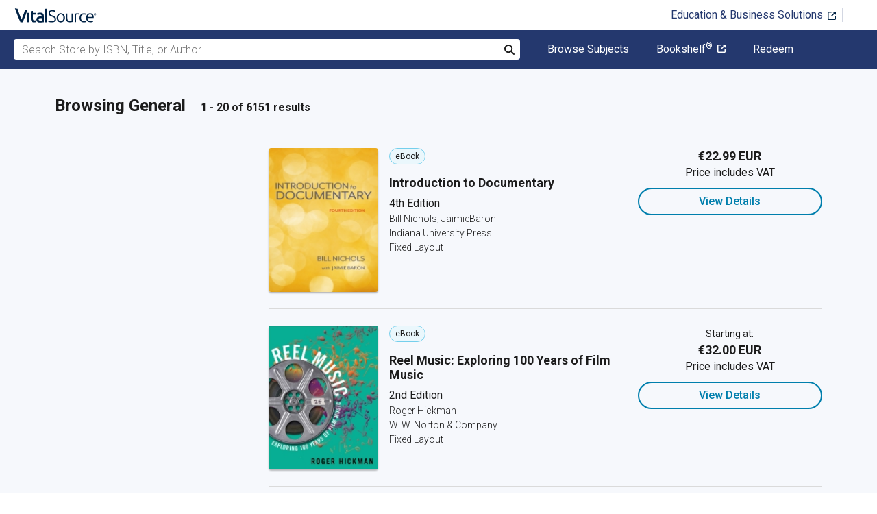

--- FILE ---
content_type: text/html; charset=utf-8
request_url: https://www.vitalsource.com/ie/textbooks/performing-arts/film-video/general
body_size: 47574
content:
<!DOCTYPE html>
<html lang="en">
<head>
  <title>
        General Textbooks in eTextbook Format | VitalSource

  </title>

        <link rel="canonical" href="https://www.vitalsource.com/ie/textbooks/performing-arts/film-video/general"/><link rel="alternate" href="https://www.vitalsource.com/ie/textbooks/performing-arts/film-video/general" hreflang="en-IE"/><link rel="alternate" href="https://www.vitalsource.com/textbooks/performing-arts/film-video/general" hreflang="en-US"/><link rel="alternate" href="https://www.vitalsource.com/en-uk/textbooks/performing-arts/film-video/general" hreflang="en-GB"/><link rel="alternate" href="https://www.vitalsource.com/en-au/textbooks/performing-arts/film-video/general" hreflang="en-AU"/><link rel="alternate" href="https://www.vitalsource.com/en-ca/textbooks/performing-arts/film-video/general" hreflang="en-CA"/><link rel="alternate" href="https://www.vitalsource.com/za/textbooks/performing-arts/film-video/general" hreflang="en-ZA"/><link rel="alternate" href="https://www.vitalsource.com/de/textbooks/performing-arts/film-video/general" hreflang="de-DE"/><link rel="alternate" href="https://www.vitalsource.com/sa/textbooks/performing-arts/film-video/general" hreflang="ar-SA"/><link rel="alternate" href="https://www.vitalsource.com/es/textbooks/performing-arts/film-video/general" hreflang="es-ES"/><link rel="alternate" href="https://www.vitalsource.com/pe/textbooks/performing-arts/film-video/general" hreflang="es-PE"/><link rel="alternate" href="https://www.vitalsource.com/ar/textbooks/performing-arts/film-video/general" hreflang="es-AR"/><link rel="alternate" href="https://www.vitalsource.com/mx/textbooks/performing-arts/film-video/general" hreflang="es-MX"/><link rel="alternate" href="https://www.vitalsource.com/sg/textbooks/performing-arts/film-video/general" hreflang="en-SG"/><link rel="alternate" href="https://www.vitalsource.com/nz/textbooks/performing-arts/film-video/general" hreflang="en-NZ"/><link rel="alternate" href="https://www.vitalsource.com/nl/textbooks/performing-arts/film-video/general" hreflang="nl-NL"/><link rel="alternate" href="https://www.vitalsource.com/in/textbooks/performing-arts/film-video/general" hreflang="en-IN"/><link rel="alternate" href="https://www.vitalsource.com/it/textbooks/performing-arts/film-video/general" hreflang="it-IT"/><link rel="alternate" href="https://www.vitalsource.com/jp/textbooks/performing-arts/film-video/general" hreflang="ja-JP"/>


    <link href="https://fonts.googleapis.com/css?family=Roboto+Slab|Roboto:300,400,500,700" rel="preload stylesheet" as="style">


      <script type="application/ld+json" id="bisac-schema">
//<![CDATA[

      {"@context":"https://schema.org","@type":"ItemList","itemListElement":[{"@type":"Product","name":"Introduction to Documentary","description":"\u003cp\u003eThe fourth edition of Bill Nichols's best-selling text, \u003ci\u003eIntroduction to Documentary\u003c/i\u003e, has been vastly altered in its entirety to bring this indispensable textbook up to date and reconceptualize aspects of its treatment of documentaries past and present. Here Nichols, with Jaimie Baron, has edited each chapter for clarity and ease of use and expanded the book with updates and new ideas.\u003c/p\u003e\u003cp\u003eFeaturing abundant examples and images,\u003ci\u003e Introduction to Documentary, Fourth Edition\u003c/i\u003e is designed to facilitate a rich understanding of how cinema can be used to document the historical world as it is seen by a wide variety of filmmakers. Subjectivity, expressivity, persuasiveness, and credibility are crucial factors that move documentary film away from objective documentation and toward the thought-provoking realm of arguments, perceptions, and perspectives that draw from a filmmaker's unique sensibility to help us see the world as we have not seen it before. Exploring ethics, history, different modes of documentary, key social issues addressed, and both the origins and evolution of this form, this updated volume also offers guidance on how to write about documentaries and how to begin the process of making one. \u003c/p\u003e\u003cp\u003e\u003ci\u003eIntroduction to Documentary, Fourth Edition\u003c/i\u003e will be of use not only to film students but also those in adjacent fields where visual representations of reality play an important role: journalism, sociology, anthropology, feminist and ethnic studies, among others.\u003c/p\u003e","url":"https://vitalsource.com/products/introduction-to-documentary-fourth-edition-bill-nichols-jaimiebaron-v9780253070166"},{"@type":"Product","name":"Reel Music: Exploring 100 Years of Film Music","description":"The #1 film music text, now with more attention to international films. Reel Music, revised for a new generation of movie lovers, tells the story of film music through iconic scenes. The Second Edition features more in-depth exploration of international films—from classics like Seven Samurai to more recent works like Run Lola Run—as well as new suggestions for activities and classroom discussion, and even more Viewer Guides, which show how film music functions moment-by-moment.","url":"https://vitalsource.com/products/reel-music-exploring-100-years-of-film-music-roger-hickman-v9780393622904"},{"@type":"Product","name":"ISE Film Art: An Introduction","description":"Film is an art form with a language and an aesthetic all its own. Since 1979, Film Art has been the best-selling and most widely respected introduction to the analysis of cinema. Taking a skills-centered approach supported by examples from many periods and countries, the authors help students develop a core set of analytical skills that will enrich their understanding of any film, in any genre. In-depth examples deepen students' appreciation for how creative choices by filmmakers affect what viewers experience and how they respond. Film Art is generously illustrated with more than 1,000 frame enlargements taken directly from completed films, providing concrete illustrations of key concepts. Its Connect program includes invaluable tutorials featuring canonic film clips from the Criterion Collection. The thirteenth edition of Film Art includes extensively updated examples, and expanded coverage of digital filmmaking and the artistic and commercial implications of streaming.","url":"https://vitalsource.com/products/film-art-an-introduction-ise-david-bordwell-kristin-v9781266507762"},{"@type":"Product","name":"Voice \u0026 Vision","description":"Develop your creative voice whilst acquiring the practical skills and confidence to use it with this new and fully updated edition of Mick Hurbis-Cherrier's filmmaking bible, Voice \u0026 Vision. Providing a solid grounding in the tools, techniques, and processes of narrative film, this comprehensive manual covers all the essentials whilst foregrounding artistic vision throughout. Gustavo Mercado joins Hurbis-Cherrier to walk the reader through every step of the process – from the transformation of an idea into a cinematic story, to the intricacies of promotion and distribution. Key features include: Comprehensive technical information on video production and postproduction tools, allowing filmmakers to express themselves with any camera, in any format, and on any budget An emphasis on the collaborative filmmaking process, including the responsibilities and creative contributions of every principal member of the crew and cast A focus on learning to work successfully with available resources (time, equipment, budget, personnel, etc.) in order to turn limitations into opportunities Updated digital filmmaking workflow breakdowns for Rec. 709 HD, Log Format, and D-Cinema productions Substantial coverage of the sound tools and techniques used in film production and the creative impact of postproduction sound design An extensive discussion of digital cinematography fundamentals, including essential lighting and exposure control tools, common gamma profiles, the use of LUTs, and the role of color grading Abundant examples referencing contemporary and classic films from around the world Indispensible information on production safety, team etiquette, and set procedures A robust companion website that includes eight award-winning example short films; interactive and high-resolution figures; extra tachnical chapters; forms and logs for preproduction, production, and postproduction; video examples that illustrate key concepts found within the book, and more The fourth edition has been fully revised and includes updates to video formats, camera technology, and lighting tools; expanded sections on multi-camera shooting, smartphone filmmaking, and drone cinematography; a new example short film for streaming and analysis; discussions on emerging AI applications for film production; additional information and resources on film set safety including best practices for intimacy scenes; and updates to contemporary funding, and distribution strategies. Whether using it in the classroom or looking for a comprehensive reference, Voice \u0026 Vision details all that’s needed to know about the filmmaking process, delivered in an accessible and reader-friendly format.","url":"https://vitalsource.com/products/voice-amp-vision-mick-hurbis-cherrier-gustavo-v9781040044377"},{"@type":"Product","name":"Film Studies","description":"Ed Sikov builds a step-by-step curriculum for the appreciation of all types of narrative cinema, detailing the essential elements of film form and systematically training the spectator to be an active reader and critic. Sikov primes the eye and mind in the special techniques of film analysis. His description of mise-en-scene helps readers grasp the significance of montage, which in turn reveals the importance of a director's use of camera movement. He treats a number of fundamental factors in filmmaking, including editing, composition, lighting, the use of color and sound, and narrative. Film Studies works with any screening list and can be used within courses on film history, film theory, or popular culture. Straightforward explanations of core critical concepts, practical advice, and suggested assignments on particular technical, visual, and aesthetic aspects further anchor the reader's understanding of the formal language and anatomy of film.","url":"https://vitalsource.com/products/film-studies-ed-sikov-v9780231519892"},{"@type":"Product","name":"Making Media","description":"Taking essential media production processes, this book deconstructs them into the most basic components. Students will learn the concepts of media production – frame, sound, light, time, motion, and sequencing – and be able to apply them to any medium they choose, from film and television to fine art and online applications. They will also become well-grounded in the digital work environment and the tools required to produce media in today’s digital environment. The primacy of content and the importance of an ethical approach to media making are also emphasized. This new fifth edition is fully updated throughout, featuring updates on technology and processes. Included is new information on shooting with a cell phone, developments in mirrorless cameras, color grading, tips for recording good audio, intimacy training, and much more. Fully illustrated, this book includes sidebar discussions of pertinent issues throughout. There is a companion website with interactive exercises for each chapter, allowing students to explore the process of media production. This book is ideal for media students on courses including media production, film production, audio production, and photography.","url":"https://vitalsource.com/products/making-media-jan-roberts-breslin-v9781000586343"},{"@type":"Product","name":"The Visual Story","description":"This updated edition of a best-selling classic shows you how to structure your visuals as carefully as a writer structures a story or composers structure their music. The Visual Story teaches you how to design and control the structure of your production using the basic visual components of space, line, shape, tone, color, movement, and rhythm. You can use these components to effectively convey moods and emotions, create a visual style, and utilize the important relationship between the visual and the story structures. Using over 700 color illustrations, author Bruce Block explains how understanding the connection between story and visual structures will guide you in the selection of camera angles, lenses, actor staging, composition, set design and locations, lighting, storyboard planning, camera coverage, and editing. The Visual Story is an ideal blend of theory and practice. The concepts and examples in this new edition will benefit students learning cinematic production, as well as professional writers, directors, cinematographers, art directors, animators, game designers, and anyone working in visual media who wants a better understanding of visual structure.","url":"https://vitalsource.com/products/the-visual-story-bruce-block-v9781317745693"},{"@type":"Product","name":"Cinematography: Theory and Practice","description":"This book covers both the artistry and craftsmanship of cinematography and visual storytelling. Few art forms are as tied to their tools and technology as is cinematography. Take your mastery of these new tools, techniques, and roles to the next level with this cutting-edge roadmap from author and filmmaker Blain Brown. This 4th edition has been thoroughly updated throughout to include detailed information on the latest lighting and camera equipment, as well as expanded and updated discussion on the following areas: shooting on a budget, color spaces with emphasis on the new UHD standards, the decision-making process in choosing what lights and equipment to use, considerations concerning power issues, safety and what electrical supply is needed for various types of lights, an examination of the cinematographer’s role in preproduction, and much more. Topics Include: • Visual storytelling • Continuity and coverage • Cameras and digital sensors • The tools and basics of film lighting • Methods of shooting a scene • Continuity and coverage • Exposure • Color • Understanding digital images • Using linear, gamma, and log video • Image control and grading on the set • Data management and the DIT • Optics and focus • Camera movement • Set operations • Green screen, high speed, and other topics. Whether you are a student of filmmaking, someone just breaking into the business, working in the field and looking to move up the ladder, or an experienced filmmaker updating your knowledge of tools and techniques, this book provides both the artistic background of visual language and also the craft of shooting for continuity, lighting tools and methods, and the technical side of capturing images on digital or on film. The companion website (www.routledge.com/cw/brown) features additional material, including lighting demonstrations, basic methods of lighting, methods of shooting a scene, using diffusion, and other topics.","url":"https://vitalsource.com/products/cinematography-theory-and-practice-blain-brown-v9781000433753"},{"@type":"Product","name":"The Business of Television","description":"In this expanded and updated second edition, esteemed television executive and Harvard lecturer Ken Basin offers a comprehensive and readable overview of the business, financial, and legal structure of the U.S. television industry, as well as its deal-making norms. The Business of Television explores the basic structure and recent history of the television and streaming business, rights and talent negotiations, intellectual property, backend deals, licensing, international production, and much more. This expanded and updated second edition also features an in-depth exploration of the evolution of the streaming business, offers valuable new insights about negotiation, reflects the historic impacts of the 2020 Covid-19 pandemic and 2023 WGA and SAG-AFTRA strikes, addresses the intersection of artificial intelligence technology and intellectual property law, and provides a greater breadth and depth of technical material about a wide variety of common television deals. The book also includes breakdowns after each chapter summarizing major deal terms and points of negotiation, a significantly expanded glossary, an extensive list of referenced articles and cases, and a wealth of real-world examples to help readers put the material into context. Written for a diverse audience of working or aspiring creative professionals, executives, agents, managers, lawyers, and students, The Business of Television is the definitive reference guide for the ever-changing television industry.","url":"https://vitalsource.com/products/the-business-of-television-ken-basin-v9781040105276"},{"@type":"Product","name":"The Complete Guide to Film and Digital Production","description":"This fully revised fourth edition offers a comprehensive introduction to the roles, procedures, and logistics of the film and digital video production process. Author Lorene M. Wales takes the reader from development and pre-production all the way to post-production, marketing and distribution, offering a hands-on approach suitable for projects of any budget and scale, explaining every stage and key role in the life of a film.Focusing on how key roles shape the film production process, Wales guides filmmakers through the A-Z of making a film in today’s industry and draws from insights and experiences from working filmmakers throughout. The book is practically focused and includes a wealth of sample checklists, schedules, budgeting, and downloadable forms and templates for practical use. The fourth edition has been fully revised and updated to include a new chapter on how to break into the industry, expanded and updated sections on distribution (including theatrical and streaming platforms), set safety, color grading, and legal matters, as well as updated insights from a diverse range of industry professionals.This is the ideal text for undergraduate students studying entry-level film and video production, producing, and cinematography, along with aspiring and working professionals in film and digital production.The updated companion website includes video tutorials, a personnel hierarchy, a guide to mobile apps useful during production, PowerPoints for instructor use, and a complete set of sample production forms and templates for download, including schedules, budgeting, releases, and production checklists.","url":"https://vitalsource.com/products/the-complete-guide-to-film-and-digital-production-lorene-m-wales-v9781000914535"},{"@type":"Product","name":"Smartphone Cinema","description":"This book guides you through the process of using your phone to create different kinds of video and audio for TV, theaters, YouTube, TikTok, and podcasts. Drawing from the author’s experience teaching classes on mobile filmmaking, this resource helps you tell stories better whilst going over the techniques necessary to control the phone professionally, also covering the accessories and software that can help you shape your narrative. Within the chapters you will first learn how to tell a compelling story, before delving into the proper methods for shooting video on your phone effectively and recording high quality audio. The book then explains the best techniques for editing and mixing these components together, always with the smartphone format in mind. Chapters also include the expert knowledge of a wide array of media makers that utilize this medium, from filmmakers to influencers, who give insight into the specific tools they use and how they approach the mobile phone as the hub of their creativity. This book will be a guide to first time makers, students of many disciplines (including student filmmakers), and professional filmmakers who want to leverage what the phone can bring to a shoot.","url":"https://vitalsource.com/products/smartphone-cinema-bart-weiss-v9781040134832"},{"@type":"Product","name":"Television Sports Production","description":"In this sixth edition of Television Sports Production, regional Emmy Award-winning producer Jim Owens walks readers through the planning, setup, directing, announcing, shooting, and editing involved in covering a sports event. Originally written as a training guide for entry-level broadcast staff at the Olympics, this manual gives readers the tools they need to effectively cover sports from ice skating to motorcycle racing. Throughout, Owens breaks down all aspects of the production process, revealing the techniques that producers and directors use to bring sports to a worldwide audience. Chapters further include tips and advice on using the latest technologies and tools such as production trucks, REMIs, smart phones, mobile units, cameras, audio equipment, and lighting rigs. Featuring new instructive illustrations and sample forms, as well as testimonials from experienced professionals in the business, this new edition gives readers an inside look at how the experts produce live or recorded television and sports coverage. This comprehensive book is essential reading for intermediate and advanced students looking to learn how to successfully produce sports broadcasting.","url":"https://vitalsource.com/products/television-sports-production-jim-owens-v9781000362138"},{"@type":"Product","name":"Sport and Film","description":"The sports film has become one of commercial cinema's most recognizable genres. From classic boxing films such as Raging Bull (1980) to soccer-themed box-office successes like Bend it Like Beckham (2002), the sports film stands at the interface of two of our most important cultural forms. This book examines the social, historical and ideological significance of representations of sport in film internationally, an essential guide for all students and enthusiasts of sport, film, media and culture. Sport and Film traces the history of the sports film, from the beginnings of cinema in the 1890s, its consolidation as a distinct fiction genre in the mid 1920s in Hollywood films such as Harold Lloyd’s The Freshman (1925), to its contemporary manifestation in Oscar-winning films such as Million Dollar Baby (2004) and The Fighter (2010). Drawing on an extensive range of films as source material, the book explores key issues in the study of sport, film and wider society, including race, social class, gender and the legacy of 9/11. It also offers an invaluable guide to 'reading' a film, to help students fully engage with their source material. Comprehensive, authoritative and accessible, this book is an important addition to the literature in both film and media studies, sport studies and cultural studies more generally.","url":"https://vitalsource.com/products/sport-and-film-sean-crosson-v9781135167455"},{"@type":"Product","name":"Videojournalism","description":"Videojournalism: Multimedia Storytelling for Online, Broadcast and Documentary Journalists is an essential guide for solo video storytellers—from \"backpack\" videojournalists to short-form documentary makers to do-it-all broadcast reporters. Based on interviews with award-winning professionals sharing their unique experiences and knowledge, Videojournalism covers topics such as crafting and editing eye-catching short stories, recording high-quality sound, and understanding the laws and ethics of filming in public and private places. Other topics include: • understanding the difference between a story and a report • finding a theme and telling a story in a compact time frame • learning to use different cameras and lenses—from smart phones to mirrorless and digital cinema cameras • using light, both natural and artificial • understanding color and exposure The second edition of this best-selling text has been completely revised and updated. Heavily illustrated with more than 550 photographs, the book also includes more than 200 links to outstanding examples of short-form video stories. Anatomy of a News Story, a short documentary made for the book, follows a day in the life of a solo TV videojournalist on an assignment (with a surprise ending), and helps readers translate theory to practice. This book is for anyone learning how to master the art and craft of telling real, short-form stories with words, sound, and pictures for the Web or television. A supporting companion website links to documentaries and videos, and includes additional recommendations from the field’s most prominent educators.","url":"https://vitalsource.com/products/videojournalism-kenneth-kobre-v9781000956436"},{"@type":"Product","name":"Film Studies","description":"A comprehensive overview of how to study film, this updated third edition provides concise and provocative summaries for approaching the language of film analysis, ways of thinking about film history, and approaches and methods for studying cinema, from national cinemas to genre to stardom and beyond. The new edition tracks the changes in film production and exhibition by situating the study of film within contemporary digital media cultures and structures, such as social media and streaming platforms. Without forsaking its emphasis on the study of film, the third edition updates its examples and provides fresh insight into today’s image culture. Film Studies: The Basics provides beginning students in film studies, as well as lifelong film buffs, with the tools to pursue film analysis, film history, and further inquiries into the medium.","url":"https://vitalsource.com/products/film-studies-amy-villarejo-v9780429648908"},{"@type":"Product","name":"The Business of Film","description":"This updated third edition introduces readers to the business of film at every stage of the filmmaking lifecycle, from planning and production to financing, marketing, and distribution. Celebrated authors Stephen R. Greenwald and Paula Landry offer a practical, hands-on guide to the business aspects of this evolving industry, exploring streaming, development, financing trends, regional/global/online distribution, shifting business models, exhibition, multi-platform delivery, marketing, VR/AR, virtual production, accounting, and more. The book is illustrated throughout with sample financing scenarios and charts/graphics, and includes detailed case studies from projects of different budgets and markets. This new and expanded edition has been updated to reflect the new challenges facing the industry due to Covid-19 and how to navigate the new landscape of film financing and distribution. Other updates include coverage of new indie films and distributors, virtual production, the recent impact of global markets including the biggest streamers like Netflix, Apple and Amazon are how they are shaping the future of the business. This is essential reading for students looking for foundational knowledge of the film industry and guidance on how to successfully adapt to constant changes in the entertainment business. Extensive online support material accompanies the book including downloadable forms and templates, PowerPoint slides, quizzes and test banks, and other additional resources.","url":"https://vitalsource.com/products/the-business-of-film-stephen-r-greenwald-paula-v9781000730647"},{"@type":"Product","name":"Visual Storytelling for Filmmakers","description":"Directly addressing how filmmakers can craft visually powerful films through practical skills that can be used throughout the filmmaking process, author Blain Brown explores how we use space, color, camera angles, composition, motion, POV and all the other methods in the day-to-day work of telling stories visually. Brown interrogates not only the tangible aspects of visual storytelling, but also the more abstract areas as well including visual metaphor, manipulating time and space, and visual subtext. It covers all the aspects of visual storytelling that directors, cinematographers, and editor use to tell stories visually. Written by a working filmmaker with over 30 years’ experience as a director and cinematographer, this book looks at both the how and the why of visual storytelling, consistently drawing on the day-to-day real-world environment of making a film. Ideal for intermediate and advanced students of filmmaking as well as professionals working in the industry. Topics Include: • Building A World • Cinematic Space • Visual Metaphor • Frame \u0026 Composition • Using Color • Time \u0026 Space • Light \u0026 Shadow • Visual Forces • POV \u0026 Eyelines • Motion • Lens \u0026 Focus • Establishing • Case Studies.","url":"https://vitalsource.com/products/visual-storytelling-for-filmmakers-blain-brown-v9781040172278"},{"@type":"Product","name":"Television Production","description":"Gain the skills you need to succeed in the television industry and master the production process, from shooting and producing, to editing and distribution. This new and updated 17th edition of Television Production offers a thorough and practical guide to professional TV production techniques. Learn how to anticipate and quickly overcome commonly encountered problems in television production as author Jim Owens details each role and process, including the secrets of top-grade camerawork, persuasive lighting techniques, and effective sound treatment, as well as the subtle processes of scenic design, directing, and the art of video editing. Updated throughout, containing a range of new figures and diagrams, the 17th edition of this classic text includes: A discussion of the changing definition of \"television\" and how new technology alters viewing habits; Interviews with professionals in the industry about the challenges they face during the production process and the advice they would give to those trying to break into the production and television industries; A review of production practices and techniques for VR; A description of the latest cameras and equipment, including LED lighting and remote production; Guidance and techniques for low-budget, DIY-style productions; A comprehensive resource page for instructors, containing slides and testing materials to aid in the learning process can be found at www.routledge.com/cw/owens.","url":"https://vitalsource.com/products/television-production-jim-owens-v9780429648441"},{"@type":"Product","name":"Understanding Film Theory","description":"This essential core textbook provides an approachable and extensive introduction to film theory, written by two highly experienced senior lecturers. Bringing a fresh, contemporary and accessible approach to what is often perceived to be a challenging and old-fashioned area of film studies that requires time and effort to grasp, the text illustrates why theory is important and demonstrates how it can be applied in a meaningful way. The book's sixteen chapters are clear and comprehensive and provide an insight into the main areas of debate, using clear definitions and explaining complex ideas succinctly.\u003cbr/\u003e\u003cbr/\u003eThe ideal entry point for any student studying film, the book is designed for use on courses on film theory on undergraduate and postgraduate degree programmes within film, cinema, media and cultural studies.\u003cbr/\u003e\u003cbr/\u003eNew to this Edition:\u003cbr/\u003e- An expanded introduction, plus a new chapter looking at Adaptation\u003cbr/\u003e- Contemporary case studies exploring popular and topical films, such as The Hunger Games (2012), Blue is the Warmest Colour (2013) and The Lego Movie (2014)\u003cbr/\u003e- An expanded introduction, plus a new chapter looking at Adaptation\u003cbr/\u003e- Additional genre-based case study on the British Gangster film\u003cbr/\u003e- Additional actor-basedcase study on Ryan Gosling\u003cbr/\u003e- A greater focus throughout on the relevance of film theory to students undertaking practical film degrees and units","url":"https://vitalsource.com/products/understanding-film-theory-ruth-doughty-christine-v9781137587961"},{"@type":"Product","name":"The Shut Up and Shoot Video Production Guide","description":"Anthony Q. Artis is a 30-year veteran of the fi lm and TV industry whose features and TV shows have screened at the Tribeca Film Festival and the IFP Market, as well as on MTV and the Independent Film Channel. Anthony works professionally as a producer, director, and cinematographer at MightyAntMedia.com and has taught video production at New York University for two decades now. He is the author of the bestselling Shut Up and Shoot Documentary Guide (2014), The Shut Up and Shoot Freelance Video Guide (2011), and numerous fi lmmaking courses on LinkedInLearning.com . Accessible and comprehensive, this book is a great introduction on how to make movies and video projects with limited resources, time, or experience. Artis will teach readers the “Down and Dirty” filmmaking mindset, which forces fi lmmakers to be creative with their resources, do more with less, and result in a better, faster, and less expensive product. Drawing on more than 30 years of experience, Artis covers such wide-ranging topics as composition, lens choice, smartphone filmmaking, audio equipment, lighting and grip basics, and much more. With more than 500 full-color pictures, tips from pros, checklists, and case studies, readers will be well prepared to apply their knowledge to their shoots. Written by an indie filmmaker for indie filmmakers, this book is perfect for rookies, veterans, and students who want to maximize their budget while turning in top-quality work.","url":"https://vitalsource.com/products/the-shut-up-and-shoot-video-production-guide-anthony-q-artis-v9781136058455"}]}

//]]>
</script>    <script type="application/ld+json">
//<![CDATA[

      {"@context":"https://schema.org","@type":"BreadcrumbList","itemListElement":[{"@type":"ListItem","position":1,"item":{"@id":"https://www.vitalsource.com/ie/","name":"Home"}},{"@type":"ListItem","position":2,"item":{"@id":"https://www.vitalsource.com/ie/textbooks","name":"All Subjects"}},{"@type":"ListItem","position":3,"item":{"@id":"https://www.vitalsource.com/ie/textbooks/performing-arts","name":"Performing Arts"}},{"@type":"ListItem","position":4,"item":{"@id":"https://www.vitalsource.com/ie/textbooks/performing-arts/film-video","name":"Film \u0026 Video"}},{"@type":"ListItem","position":5,"item":{"@id":"https://www.vitalsource.com/ie/textbooks/performing-arts/film-video/general","name":"General"}}]}

//]]>
</script>

  <link href="/assets/application-7c64784bdc287a9d1f8638a8386791234b7a4b1da5a732d8a5dbb5b9f07b5f51.css" rel="preload stylesheet" as="style">

  <link rel="stylesheet" href="/packs/css/client-bundle-0ab50594.css" />
<link rel="stylesheet" href="/packs/client-bundle.0ab50594f94ec9f88cc9.css" />



  
    <meta name="csrf-param" content="authenticity_token" />
<meta name="csrf-token" content="O9pN1HN-r-NzoEUYmIP4qSEdk_c-9oo9bGd4GOgz1MfF_yKkjf3lYpbL_azdgEdiTdv6xnyDxumrQi9IJCkXCg" />

    <meta name="description" content="  Buy or rent General eTextbooks. Access your books instantly, and
read anywhere, anytime from your laptop, tablet or smartphone.

">

  <meta name="viewport" content="width=device-width, initial-scale=1">
  <meta http-equiv="Content-Type" content="text/html; charset=utf-8">
  <meta
    name="google-site-verification"
    content="q81rhHnw0KqtevGIAkgpzsWM6D4i-5z-j_KBr0wUjlc"
  >

    <meta
      name="msvalidate.01"
      content="38D8268C7D5B350A2BD3DD37A6F8AC83"
    >

  <meta name="author" content="VitalSource Technologies Inc">
<meta name="twitter:card" content="summary">
<meta name="twitter:site" content="@vitalsource">

<meta
  property="og:title"
  content="
      General Textbooks in eTextbook Format | VitalSource

"
>

<meta
  property="og:description"
  content="  Buy or rent General eTextbooks. Access your books instantly, and
read anywhere, anytime from your laptop, tablet or smartphone.

"
>

<meta property="og:type" content="product">

<meta
  property="og:url"
  content="https://www.vitalsource.com/ie/textbooks/performing-arts/film-video/general"
>
<meta
  property="og:image"
  content="https://www.vitalsource.com/assets/vitalsource-logo-md-57677c8459b502be9ef4697307d91c47c4a7ed8a2dc5c62e27129d4a76df93f8.png"
>

<meta property="og:site_name" content="VitalSource">


    <script src="/packs/js/runtime-5167ff959729a68e306a.js" defer="defer" type="18010f716b920a73d65d2fcb-text/javascript"></script>
<script src="/packs/js/4185-3c0e7cfe753749606a92.js" defer="defer" type="18010f716b920a73d65d2fcb-text/javascript"></script>
<script src="/packs/js/client-bundle-59759185e0ac984a289a.js" defer="defer" type="18010f716b920a73d65d2fcb-text/javascript"></script>
<script src="/cookiecat/script.js" type="18010f716b920a73d65d2fcb-text/javascript"></script>

<script type="18010f716b920a73d65d2fcb-text/javascript">
  environment = 'production';
  regionKey = 'ie_store';
  isWhiteLabel = false;
  locale = 'en-IE';
  userId = '';
  userEmail = '';
  parentStoreKey = 'ie_store';
  isBranded = false;
  userGUID = '';
  isVirtualStore = false;
</script>

    <!-- Google Tag Manager -->
<script type="18010f716b920a73d65d2fcb-text/javascript">(function(w,d,s,l,i){w[l]=w[l]||[];w[l].push({'gtm.start':
new Date().getTime(),event:'gtm.js'});var f=d.getElementsByTagName(s)[0],
j=d.createElement(s),dl=l!='dataLayer'?'&l='+l:'';j.async=true;j.src=
'https://www.googletagmanager.com/gtm.js?id='+i+dl+ '&gtm_auth=gOiE5wxIK2oYX08ghKpQFQ&gtm_preview=env-2&gtm_cookies_win=x';f.parentNode.insertBefore(j,f);
})(window,document,'script','dataLayer','GTM-5R5XJDH');</script>
<!-- End Google Tag Manager -->





    <script type="18010f716b920a73d65d2fcb-text/javascript">
      ;window.NREUM||(NREUM={});NREUM.init={privacy:{cookies_enabled:true}};

      ;NREUM.loader_config={accountID:"2984",trustKey:"2984",agentID:"86293031",licenseKey:"2285d4559b",applicationID:"84857613"};
      ;NREUM.info={beacon:"bam.nr-data.net",errorBeacon:"bam.nr-data.net",licenseKey:"2285d4559b",applicationID:"84857613",sa:1};
      ;/*! For license information please see nr-loader-spa-1.248.0.min.js.LICENSE.txt */
      (()=>{var e,t,r={234:(e,t,r)=>{"use strict";r.d(t,{P_:()=>g,Mt:()=>v,C5:()=>s,DL:()=>A,OP:()=>D,lF:()=>N,Yu:()=>x,Dg:()=>m,CX:()=>c,GE:()=>w,sU:()=>j});var n=r(8632),i=r(9567);const o={beacon:n.ce.beacon,errorBeacon:n.ce.errorBeacon,licenseKey:void 0,applicationID:void 0,sa:void 0,queueTime:void 0,applicationTime:void 0,ttGuid:void 0,user:void 0,account:void 0,product:void 0,extra:void 0,jsAttributes:{},userAttributes:void 0,atts:void 0,transactionName:void 0,tNamePlain:void 0},a={};function s(e){if(!e)throw new Error("All info objects require an agent identifier!");if(!a[e])throw new Error("Info for ".concat(e," was never set"));return a[e]}function c(e,t){if(!e)throw new Error("All info objects require an agent identifier!");a[e]=(0,i.D)(t,o);const r=(0,n.ek)(e);r&&(r.info=a[e])}const u=e=>{if(!e||"string"!=typeof e)return!1;try{document.createDocumentFragment().querySelector(e)}catch{return!1}return!0};var d=r(7056),l=r(50);const f=()=>{const e={mask_selector:"*",block_selector:"[data-nr-block]",mask_input_options:{color:!1,date:!1,"datetime-local":!1,email:!1,month:!1,number:!1,range:!1,search:!1,tel:!1,text:!1,time:!1,url:!1,week:!1,textarea:!1,select:!1,password:!0}};return{feature_flags:[],proxy:{assets:void 0,beacon:void 0},privacy:{cookies_enabled:!0},ajax:{deny_list:void 0,block_internal:!0,enabled:!0,harvestTimeSeconds:10,autoStart:!0},distributed_tracing:{enabled:void 0,exclude_newrelic_header:void 0,cors_use_newrelic_header:void 0,cors_use_tracecontext_headers:void 0,allowed_origins:void 0},session:{domain:void 0,expiresMs:d.oD,inactiveMs:d.Hb},ssl:void 0,obfuscate:void 0,jserrors:{enabled:!0,harvestTimeSeconds:10,autoStart:!0},metrics:{enabled:!0,autoStart:!0},page_action:{enabled:!0,harvestTimeSeconds:30,autoStart:!0},page_view_event:{enabled:!0,autoStart:!0},page_view_timing:{enabled:!0,harvestTimeSeconds:30,long_task:!1,autoStart:!0},session_trace:{enabled:!0,harvestTimeSeconds:10,autoStart:!0},harvest:{tooManyRequestsDelay:60},session_replay:{autoStart:!0,enabled:!1,harvestTimeSeconds:60,sampling_rate:50,error_sampling_rate:50,collect_fonts:!1,inline_images:!1,inline_stylesheet:!0,mask_all_inputs:!0,get mask_text_selector(){return e.mask_selector},set mask_text_selector(t){u(t)?e.mask_selector=t+",[data-nr-mask]":null===t?e.mask_selector=t:(0,l.Z)("An invalid session_replay.mask_selector was provided and will not be used",t)},get block_class(){return"nr-block"},get ignore_class(){return"nr-ignore"},get mask_text_class(){return"nr-mask"},get block_selector(){return e.block_selector},set block_selector(t){u(t)?e.block_selector+=",".concat(t):""!==t&&(0,l.Z)("An invalid session_replay.block_selector was provided and will not be used",t)},get mask_input_options(){return e.mask_input_options},set mask_input_options(t){t&&"object"==typeof t?e.mask_input_options={...t,password:!0}:(0,l.Z)("An invalid session_replay.mask_input_option was provided and will not be used",t)}},spa:{enabled:!0,harvestTimeSeconds:10,autoStart:!0}}},h={},p="All configuration objects require an agent identifier!";function g(e){if(!e)throw new Error(p);if(!h[e])throw new Error("Configuration for ".concat(e," was never set"));return h[e]}function m(e,t){if(!e)throw new Error(p);h[e]=(0,i.D)(t,f());const r=(0,n.ek)(e);r&&(r.init=h[e])}function v(e,t){if(!e)throw new Error(p);var r=g(e);if(r){for(var n=t.split("."),i=0;i<n.length-1;i++)if("object"!=typeof(r=r[n[i]]))return;r=r[n[n.length-1]]}return r}const b={accountID:void 0,trustKey:void 0,agentID:void 0,licenseKey:void 0,applicationID:void 0,xpid:void 0},y={};function A(e){if(!e)throw new Error("All loader-config objects require an agent identifier!");if(!y[e])throw new Error("LoaderConfig for ".concat(e," was never set"));return y[e]}function w(e,t){if(!e)throw new Error("All loader-config objects require an agent identifier!");y[e]=(0,i.D)(t,b);const r=(0,n.ek)(e);r&&(r.loader_config=y[e])}const x=(0,n.mF)().o;var E=r(385),_=r(6818);const T={buildEnv:_.Re,customTransaction:void 0,disabled:!1,distMethod:_.gF,isolatedBacklog:!1,loaderType:void 0,maxBytes:3e4,offset:Math.floor(E._A?.performance?.timeOrigin||E._A?.performance?.timing?.navigationStart||Date.now()),onerror:void 0,origin:""+E._A.location,ptid:void 0,releaseIds:{},session:void 0,xhrWrappable:"function"==typeof E._A.XMLHttpRequest?.prototype?.addEventListener,version:_.q4,denyList:void 0},S={};function D(e){if(!e)throw new Error("All runtime objects require an agent identifier!");if(!S[e])throw new Error("Runtime for ".concat(e," was never set"));return S[e]}function j(e,t){if(!e)throw new Error("All runtime objects require an agent identifier!");S[e]=(0,i.D)(t,T);const r=(0,n.ek)(e);r&&(r.runtime=S[e])}function N(e){return function(e){try{const t=s(e);return!!t.licenseKey&&!!t.errorBeacon&&!!t.applicationID}catch(e){return!1}}(e)}},9567:(e,t,r)=>{"use strict";r.d(t,{D:()=>i});var n=r(50);function i(e,t){try{if(!e||"object"!=typeof e)return(0,n.Z)("Setting a Configurable requires an object as input");if(!t||"object"!=typeof t)return(0,n.Z)("Setting a Configurable requires a model to set its initial properties");const r=Object.create(Object.getPrototypeOf(t),Object.getOwnPropertyDescriptors(t)),o=0===Object.keys(r).length?e:r;for(let a in o)if(void 0!==e[a])try{Array.isArray(e[a])&&Array.isArray(t[a])?r[a]=Array.from(new Set([...e[a],...t[a]])):"object"==typeof e[a]&&"object"==typeof t[a]?r[a]=i(e[a],t[a]):r[a]=e[a]}catch(e){(0,n.Z)("An error occurred while setting a property of a Configurable",e)}return r}catch(e){(0,n.Z)("An error occured while setting a Configurable",e)}}},6818:(e,t,r)=>{"use strict";r.d(t,{Re:()=>i,gF:()=>o,lF:()=>a,q4:()=>n});const n="1.248.0",i="PROD",o="CDN",a="2.0.0-alpha.11"},385:(e,t,r)=>{"use strict";r.d(t,{FN:()=>c,IF:()=>l,LW:()=>a,Nk:()=>h,Tt:()=>u,_A:()=>o,cv:()=>p,iS:()=>s,il:()=>n,ux:()=>d,v6:()=>i,w1:()=>f});const n="undefined"!=typeof window&&!!window.document,i="undefined"!=typeof WorkerGlobalScope&&("undefined"!=typeof self&&self instanceof WorkerGlobalScope&&self.navigator instanceof WorkerNavigator||"undefined"!=typeof globalThis&&globalThis instanceof WorkerGlobalScope&&globalThis.navigator instanceof WorkerNavigator),o=n?window:"undefined"!=typeof WorkerGlobalScope&&("undefined"!=typeof self&&self instanceof WorkerGlobalScope&&self||"undefined"!=typeof globalThis&&globalThis instanceof WorkerGlobalScope&&globalThis),a="complete"===o?.document?.readyState,s=Boolean("hidden"===o?.document?.visibilityState),c=""+o?.location,u=/iPad|iPhone|iPod/.test(o.navigator?.userAgent),d=u&&"undefined"==typeof SharedWorker,l=(()=>{const e=o.navigator?.userAgent?.match(/Firefox[/\s](\d+\.\d+)/);return Array.isArray(e)&&e.length>=2?+e[1]:0})(),f=Boolean(n&&window.document.documentMode),h=!!o.navigator?.sendBeacon,p=Math.floor(o?.performance?.timeOrigin||o?.performance?.timing?.navigationStart||Date.now())},1117:(e,t,r)=>{"use strict";r.d(t,{w:()=>o});var n=r(50);const i={agentIdentifier:"",ee:void 0};class o{constructor(e){try{if("object"!=typeof e)return(0,n.Z)("shared context requires an object as input");this.sharedContext={},Object.assign(this.sharedContext,i),Object.entries(e).forEach((e=>{let[t,r]=e;Object.keys(i).includes(t)&&(this.sharedContext[t]=r)}))}catch(e){(0,n.Z)("An error occured while setting SharedContext",e)}}}},8e3:(e,t,r)=>{"use strict";r.d(t,{L:()=>d,R:()=>c});var n=r(8325),i=r(1284),o=r(4322),a=r(3325);const s={};function c(e,t){const r={staged:!1,priority:a.p[t]||0};u(e),s[e].get(t)||s[e].set(t,r)}function u(e){e&&(s[e]||(s[e]=new Map))}function d(){let e=arguments.length>0&&void 0!==arguments[0]?arguments[0]:"",t=arguments.length>1&&void 0!==arguments[1]?arguments[1]:"feature";if(u(e),!e||!s[e].get(t))return a(t);s[e].get(t).staged=!0;const r=[...s[e]];function a(t){const r=e?n.ee.get(e):n.ee,a=o.X.handlers;if(r.backlog&&a){var s=r.backlog[t],c=a[t];if(c){for(var u=0;s&&u<s.length;++u)l(s[u],c);(0,i.D)(c,(function(e,t){(0,i.D)(t,(function(t,r){r[0].on(e,r[1])}))}))}delete a[t],r.backlog[t]=null,r.emit("drain-"+t,[])}}r.every((e=>{let[t,r]=e;return r.staged}))&&(r.sort(((e,t)=>e[1].priority-t[1].priority)),r.forEach((t=>{let[r]=t;s[e].delete(r),a(r)})))}function l(e,t){var r=e[1];(0,i.D)(t[r],(function(t,r){var n=e[0];if(r[0]===n){var i=r[1],o=e[3],a=e[2];i.apply(o,a)}}))}},8325:(e,t,r)=>{"use strict";r.d(t,{A:()=>c,ee:()=>u});var n=r(8632),i=r(2210),o=r(234);class a{constructor(e){this.contextId=e}}var s=r(3117);const c="nr@context:".concat(s.a),u=function e(t,r){var n={},s={},d={},f=!1;try{f=16===r.length&&(0,o.OP)(r).isolatedBacklog}catch(e){}var h={on:g,addEventListener:g,removeEventListener:function(e,t){var r=n[e];if(!r)return;for(var i=0;i<r.length;i++)r[i]===t&&r.splice(i,1)},emit:function(e,r,n,i,o){!1!==o&&(o=!0);if(u.aborted&&!i)return;t&&o&&t.emit(e,r,n);for(var a=p(n),c=m(e),d=c.length,l=0;l<d;l++)c[l].apply(a,r);var f=b()[s[e]];f&&f.push([h,e,r,a]);return a},get:v,listeners:m,context:p,buffer:function(e,t){const r=b();if(t=t||"feature",h.aborted)return;Object.entries(e||{}).forEach((e=>{let[n,i]=e;s[i]=t,t in r||(r[t]=[])}))},abort:l,aborted:!1,isBuffering:function(e){return!!b()[s[e]]},debugId:r,backlog:f?{}:t&&"object"==typeof t.backlog?t.backlog:{}};return h;function p(e){return e&&e instanceof a?e:e?(0,i.X)(e,c,(()=>new a(c))):new a(c)}function g(e,t){n[e]=m(e).concat(t)}function m(e){return n[e]||[]}function v(t){return d[t]=d[t]||e(h,t)}function b(){return h.backlog}}(void 0,"globalEE"),d=(0,n.fP)();function l(){u.aborted=!0,u.backlog={}}d.ee||(d.ee=u)},5546:(e,t,r)=>{"use strict";r.d(t,{E:()=>n,p:()=>i});var n=r(8325).ee.get("handle");function i(e,t,r,i,o){o?(o.buffer([e],i),o.emit(e,t,r)):(n.buffer([e],i),n.emit(e,t,r))}},4322:(e,t,r)=>{"use strict";r.d(t,{X:()=>o});var n=r(5546);o.on=a;var i=o.handlers={};function o(e,t,r,o){a(o||n.E,i,e,t,r)}function a(e,t,r,i,o){o||(o="feature"),e||(e=n.E);var a=t[o]=t[o]||{};(a[r]=a[r]||[]).push([e,i])}},3239:(e,t,r)=>{"use strict";r.d(t,{bP:()=>s,iz:()=>c,m$:()=>a});var n=r(385);let i=!1,o=!1;try{const e={get passive(){return i=!0,!1},get signal(){return o=!0,!1}};n._A.addEventListener("test",null,e),n._A.removeEventListener("test",null,e)}catch(e){}function a(e,t){return i||o?{capture:!!e,passive:i,signal:t}:!!e}function s(e,t){let r=arguments.length>2&&void 0!==arguments[2]&&arguments[2],n=arguments.length>3?arguments[3]:void 0;window.addEventListener(e,t,a(r,n))}function c(e,t){let r=arguments.length>2&&void 0!==arguments[2]&&arguments[2],n=arguments.length>3?arguments[3]:void 0;document.addEventListener(e,t,a(r,n))}},3117:(e,t,r)=>{"use strict";r.d(t,{a:()=>n});const n=(0,r(4402).Rl)()},4402:(e,t,r)=>{"use strict";r.d(t,{Ht:()=>u,M:()=>c,Rl:()=>a,ky:()=>s});var n=r(385);const i="xxxxxxxx-xxxx-4xxx-yxxx-xxxxxxxxxxxx";function o(e,t){return e?15&e[t]:16*Math.random()|0}function a(){const e=n._A?.crypto||n._A?.msCrypto;let t,r=0;return e&&e.getRandomValues&&(t=e.getRandomValues(new Uint8Array(31))),i.split("").map((e=>"x"===e?o(t,++r).toString(16):"y"===e?(3&o()|8).toString(16):e)).join("")}function s(e){const t=n._A?.crypto||n._A?.msCrypto;let r,i=0;t&&t.getRandomValues&&(r=t.getRandomValues(new Uint8Array(31)));const a=[];for(var s=0;s<e;s++)a.push(o(r,++i).toString(16));return a.join("")}function c(){return s(16)}function u(){return s(32)}},7056:(e,t,r)=>{"use strict";r.d(t,{Bq:()=>n,Hb:()=>o,oD:()=>i});const n="NRBA",i=144e5,o=18e5},7894:(e,t,r)=>{"use strict";function n(){return Math.round(performance.now())}r.d(t,{z:()=>n})},7243:(e,t,r)=>{"use strict";r.d(t,{e:()=>i});var n=r(385);function i(e){if(0===(e||"").indexOf("data:"))return{protocol:"data"};try{const t=new URL(e,location.href),r={port:t.port,hostname:t.hostname,pathname:t.pathname,search:t.search,protocol:t.protocol.slice(0,t.protocol.indexOf(":")),sameOrigin:t.protocol===n._A?.location?.protocol&&t.host===n._A?.location?.host};return r.port&&""!==r.port||("http:"===t.protocol&&(r.port="80"),"https:"===t.protocol&&(r.port="443")),r.pathname&&""!==r.pathname?r.pathname.startsWith("/")||(r.pathname="/".concat(r.pathname)):r.pathname="/",r}catch(e){return{}}}},50:(e,t,r)=>{"use strict";function n(e,t){"function"==typeof console.warn&&(console.warn("New Relic: ".concat(e)),t&&console.warn(t))}r.d(t,{Z:()=>n})},2825:(e,t,r)=>{"use strict";r.d(t,{N:()=>d,T:()=>l});var n=r(8325),i=r(5546),o=r(3325),a=r(385);const s="newrelic";const c={stn:[o.D.sessionTrace],err:[o.D.jserrors,o.D.metrics],ins:[o.D.pageAction],spa:[o.D.spa],sr:[o.D.sessionReplay,o.D.sessionTrace]},u=new Set;function d(e,t){const r=n.ee.get(t);e&&"object"==typeof e&&(u.has(t)||(Object.entries(e).forEach((e=>{let[t,n]=e;c[t]?c[t].forEach((e=>{n?(0,i.p)("feat-"+t,[],void 0,e,r):(0,i.p)("block-"+t,[],void 0,e,r),(0,i.p)("rumresp-"+t,[Boolean(n)],void 0,e,r)})):n&&(0,i.p)("feat-"+t,[],void 0,void 0,r),l[t]=Boolean(n)})),Object.keys(c).forEach((e=>{void 0===l[e]&&(c[e]?.forEach((t=>(0,i.p)("rumresp-"+e,[!1],void 0,t,r))),l[e]=!1)})),u.add(t),function(){let e=arguments.length>0&&void 0!==arguments[0]?arguments[0]:{};try{a._A.dispatchEvent(new CustomEvent(s,{detail:e}))}catch(e){}}({loaded:!0})))}const l={}},2210:(e,t,r)=>{"use strict";r.d(t,{X:()=>i});var n=Object.prototype.hasOwnProperty;function i(e,t,r){if(n.call(e,t))return e[t];var i=r();if(Object.defineProperty&&Object.keys)try{return Object.defineProperty(e,t,{value:i,writable:!0,enumerable:!1}),i}catch(e){}return e[t]=i,i}},1284:(e,t,r)=>{"use strict";r.d(t,{D:()=>n});const n=(e,t)=>Object.entries(e||{}).map((e=>{let[r,n]=e;return t(r,n)}))},4351:(e,t,r)=>{"use strict";r.d(t,{P:()=>o});var n=r(8325);const i=()=>{const e=new WeakSet;return(t,r)=>{if("object"==typeof r&&null!==r){if(e.has(r))return;e.add(r)}return r}};function o(e){try{return JSON.stringify(e,i())}catch(e){try{n.ee.emit("internal-error",[e])}catch(e){}}}},3960:(e,t,r)=>{"use strict";r.d(t,{KB:()=>a,b2:()=>o});var n=r(3239);function i(){return"undefined"==typeof document||"complete"===document.readyState}function o(e,t){if(i())return e();(0,n.bP)("load",e,t)}function a(e){if(i())return e();(0,n.iz)("DOMContentLoaded",e)}},8632:(e,t,r)=>{"use strict";r.d(t,{EZ:()=>d,ce:()=>o,ek:()=>u,fP:()=>a,gG:()=>l,h5:()=>c,mF:()=>s});var n=r(7894),i=r(385);const o={beacon:"bam.nr-data.net",errorBeacon:"bam.nr-data.net"};function a(){return i._A.NREUM||(i._A.NREUM={}),void 0===i._A.newrelic&&(i._A.newrelic=i._A.NREUM),i._A.NREUM}function s(){let e=a();return e.o||(e.o={ST:i._A.setTimeout,SI:i._A.setImmediate,CT:i._A.clearTimeout,XHR:i._A.XMLHttpRequest,REQ:i._A.Request,EV:i._A.Event,PR:i._A.Promise,MO:i._A.MutationObserver,FETCH:i._A.fetch}),e}function c(e,t){let r=a();r.initializedAgents??={},t.initializedAt={ms:(0,n.z)(),date:new Date},r.initializedAgents[e]=t}function u(e){let t=a();return t.initializedAgents?.[e]}function d(e,t){a()[e]=t}function l(){return function(){let e=a();const t=e.info||{};e.info={beacon:o.beacon,errorBeacon:o.errorBeacon,...t}}(),function(){let e=a();const t=e.init||{};e.init={...t}}(),s(),function(){let e=a();const t=e.loader_config||{};e.loader_config={...t}}(),a()}},7956:(e,t,r)=>{"use strict";r.d(t,{N:()=>i});var n=r(3239);function i(e){let t=arguments.length>1&&void 0!==arguments[1]&&arguments[1],r=arguments.length>2?arguments[2]:void 0,i=arguments.length>3?arguments[3]:void 0;(0,n.iz)("visibilitychange",(function(){if(t)return void("hidden"===document.visibilityState&&e());e(document.visibilityState)}),r,i)}},1214:(e,t,r)=>{"use strict";r.d(t,{em:()=>b,u5:()=>D,QU:()=>C,_L:()=>I,Gm:()=>H,Lg:()=>L,BV:()=>G,Kf:()=>K});var n=r(8325),i=r(3117);const o="nr@original:".concat(i.a);var a=Object.prototype.hasOwnProperty,s=!1;function c(e,t){return e||(e=n.ee),r.inPlace=function(e,t,n,i,o){n||(n="");const a="-"===n.charAt(0);for(let s=0;s<t.length;s++){const c=t[s],u=e[c];d(u)||(e[c]=r(u,a?c+n:n,i,c,o))}},r.flag=o,r;function r(t,r,n,s,c){return d(t)?t:(r||(r=""),nrWrapper[o]=t,function(e,t,r){if(Object.defineProperty&&Object.keys)try{return Object.keys(e).forEach((function(r){Object.defineProperty(t,r,{get:function(){return e[r]},set:function(t){return e[r]=t,t}})})),t}catch(e){u([e],r)}for(var n in e)a.call(e,n)&&(t[n]=e[n])}(t,nrWrapper,e),nrWrapper);function nrWrapper(){var o,a,d,l;try{a=this,o=[...arguments],d="function"==typeof n?n(o,a):n||{}}catch(t){u([t,"",[o,a,s],d],e)}i(r+"start",[o,a,s],d,c);try{return l=t.apply(a,o)}catch(e){throw i(r+"err",[o,a,e],d,c),e}finally{i(r+"end",[o,a,l],d,c)}}}function i(r,n,i,o){if(!s||t){var a=s;s=!0;try{e.emit(r,n,i,t,o)}catch(t){u([t,r,n,i],e)}s=a}}}function u(e,t){t||(t=n.ee);try{t.emit("internal-error",e)}catch(e){}}function d(e){return!(e&&"function"==typeof e&&e.apply&&!e[o])}var l=r(2210),f=r(385);const h={},p=f._A.XMLHttpRequest,g="addEventListener",m="removeEventListener",v="nr@wrapped:".concat(n.A);function b(e){var t=function(e){return(e||n.ee).get("events")}(e);if(h[t.debugId]++)return t;h[t.debugId]=1;var r=c(t,!0);function i(e){r.inPlace(e,[g,m],"-",o)}function o(e,t){return e[1]}return"getPrototypeOf"in Object&&(f.il&&y(document,i),y(f._A,i),y(p.prototype,i)),t.on(g+"-start",(function(e,t){var n=e[1];if(null!==n&&("function"==typeof n||"object"==typeof n)){var i=(0,l.X)(n,v,(function(){var e={object:function(){if("function"!=typeof n.handleEvent)return;return n.handleEvent.apply(n,arguments)},function:n}[typeof n];return e?r(e,"fn-",null,e.name||"anonymous"):n}));this.wrapped=e[1]=i}})),t.on(m+"-start",(function(e){e[1]=this.wrapped||e[1]})),t}function y(e,t){let r=e;for(;"object"==typeof r&&!Object.prototype.hasOwnProperty.call(r,g);)r=Object.getPrototypeOf(r);for(var n=arguments.length,i=new Array(n>2?n-2:0),o=2;o<n;o++)i[o-2]=arguments[o];r&&t(r,...i)}var A="fetch-",w=A+"body-",x=["arrayBuffer","blob","json","text","formData"],E=f._A.Request,_=f._A.Response,T="prototype";const S={};function D(e){const t=function(e){return(e||n.ee).get("fetch")}(e);if(!(E&&_&&f._A.fetch))return t;if(S[t.debugId]++)return t;function r(e,r,i){var o=e[r];"function"==typeof o&&(e[r]=function(){var e,r=[...arguments],a={};t.emit(i+"before-start",[r],a),a[n.A]&&a[n.A].dt&&(e=a[n.A].dt);var s=o.apply(this,r);return t.emit(i+"start",[r,e],s),s.then((function(e){return t.emit(i+"end",[null,e],s),e}),(function(e){throw t.emit(i+"end",[e],s),e}))})}return S[t.debugId]=1,x.forEach((e=>{r(E[T],e,w),r(_[T],e,w)})),r(f._A,"fetch",A),t.on(A+"end",(function(e,r){var n=this;if(r){var i=r.headers.get("content-length");null!==i&&(n.rxSize=i),t.emit(A+"done",[null,r],n)}else t.emit(A+"done",[e],n)})),t}const j={},N=["pushState","replaceState"];function C(e){const t=function(e){return(e||n.ee).get("history")}(e);return!f.il||j[t.debugId]++||(j[t.debugId]=1,c(t).inPlace(window.history,N,"-")),t}var R=r(3239);const O={},P=["appendChild","insertBefore","replaceChild"];function I(e){const t=function(e){return(e||n.ee).get("jsonp")}(e);if(!f.il||O[t.debugId])return t;O[t.debugId]=!0;var r=c(t),i=/[?&](?:callback|cb)=([^&#]+)/,o=/(.*)\.([^.]+)/,a=/^(\w+)(\.|$)(.*)$/;function s(e,t){if(!e)return t;const r=e.match(a),n=r[1];return s(r[3],t[n])}return r.inPlace(Node.prototype,P,"dom-"),t.on("dom-start",(function(e){!function(e){if(!e||"string"!=typeof e.nodeName||"script"!==e.nodeName.toLowerCase())return;if("function"!=typeof e.addEventListener)return;var n=(a=e.src,c=a.match(i),c?c[1]:null);var a,c;if(!n)return;var u=function(e){var t=e.match(o);if(t&&t.length>=3)return{key:t[2],parent:s(t[1],window)};return{key:e,parent:window}}(n);if("function"!=typeof u.parent[u.key])return;var d={};function l(){t.emit("jsonp-end",[],d),e.removeEventListener("load",l,(0,R.m$)(!1)),e.removeEventListener("error",f,(0,R.m$)(!1))}function f(){t.emit("jsonp-error",[],d),t.emit("jsonp-end",[],d),e.removeEventListener("load",l,(0,R.m$)(!1)),e.removeEventListener("error",f,(0,R.m$)(!1))}r.inPlace(u.parent,[u.key],"cb-",d),e.addEventListener("load",l,(0,R.m$)(!1)),e.addEventListener("error",f,(0,R.m$)(!1)),t.emit("new-jsonp",[e.src],d)}(e[0])})),t}const k={};function H(e){const t=function(e){return(e||n.ee).get("mutation")}(e);if(!f.il||k[t.debugId])return t;k[t.debugId]=!0;var r=c(t),i=f._A.MutationObserver;return i&&(window.MutationObserver=function(e){return this instanceof i?new i(r(e,"fn-")):i.apply(this,arguments)},MutationObserver.prototype=i.prototype),t}const z={};function L(e){const t=function(e){return(e||n.ee).get("promise")}(e);if(z[t.debugId])return t;z[t.debugId]=!0;var r=t.context,i=c(t),a=f._A.Promise;return a&&function(){function e(r){var n=t.context(),o=i(r,"executor-",n,null,!1);const s=Reflect.construct(a,[o],e);return t.context(s).getCtx=function(){return n},s}f._A.Promise=e,Object.defineProperty(e,"name",{value:"Promise"}),e.toString=function(){return a.toString()},Object.setPrototypeOf(e,a),["all","race"].forEach((function(r){const n=a[r];e[r]=function(e){let i=!1;[...e||[]].forEach((e=>{this.resolve(e).then(a("all"===r),a(!1))}));const o=n.apply(this,arguments);return o;function a(e){return function(){t.emit("propagate",[null,!i],o,!1,!1),i=i||!e}}}})),["resolve","reject"].forEach((function(r){const n=a[r];e[r]=function(e){const r=n.apply(this,arguments);return e!==r&&t.emit("propagate",[e,!0],r,!1,!1),r}})),e.prototype=a.prototype;const n=a.prototype.then;a.prototype.then=function(){var e=this,o=r(e);o.promise=e;for(var a=arguments.length,s=new Array(a),c=0;c<a;c++)s[c]=arguments[c];s[0]=i(s[0],"cb-",o,null,!1),s[1]=i(s[1],"cb-",o,null,!1);const u=n.apply(this,s);return o.nextPromise=u,t.emit("propagate",[e,!0],u,!1,!1),u},a.prototype.then[o]=n,t.on("executor-start",(function(e){e[0]=i(e[0],"resolve-",this,null,!1),e[1]=i(e[1],"resolve-",this,null,!1)})),t.on("executor-err",(function(e,t,r){e[1](r)})),t.on("cb-end",(function(e,r,n){t.emit("propagate",[n,!0],this.nextPromise,!1,!1)})),t.on("propagate",(function(e,r,n){this.getCtx&&!r||(this.getCtx=function(){if(e instanceof Promise)var r=t.context(e);return r&&r.getCtx?r.getCtx():this})}))}(),t}const M={},F="setTimeout",B="setInterval",U="clearTimeout",Z="-start",V="-",q=[F,"setImmediate",B,U,"clearImmediate"];function G(e){const t=function(e){return(e||n.ee).get("timer")}(e);if(M[t.debugId]++)return t;M[t.debugId]=1;var r=c(t);return r.inPlace(f._A,q.slice(0,2),F+V),r.inPlace(f._A,q.slice(2,3),B+V),r.inPlace(f._A,q.slice(3),U+V),t.on(B+Z,(function(e,t,n){e[0]=r(e[0],"fn-",null,n)})),t.on(F+Z,(function(e,t,n){this.method=n,this.timerDuration=isNaN(e[1])?0:+e[1],e[0]=r(e[0],"fn-",this,n)})),t}var W=r(50);const X={},Y=["open","send"];function K(e){var t=e||n.ee;const r=function(e){return(e||n.ee).get("xhr")}(t);if(X[r.debugId]++)return r;X[r.debugId]=1,b(t);var i=c(r),o=f._A.XMLHttpRequest,a=f._A.MutationObserver,s=f._A.Promise,u=f._A.setInterval,d="readystatechange",l=["onload","onerror","onabort","onloadstart","onloadend","onprogress","ontimeout"],h=[],p=f._A.XMLHttpRequest=function(e){const t=new o(e),n=r.context(t);try{r.emit("new-xhr",[t],n),t.addEventListener(d,(a=n,function(){var e=this;e.readyState>3&&!a.resolved&&(a.resolved=!0,r.emit("xhr-resolved",[],e)),i.inPlace(e,l,"fn-",w)}),(0,R.m$)(!1))}catch(e){(0,W.Z)("An error occurred while intercepting XHR",e);try{r.emit("internal-error",[e])}catch(e){}}var a;return t};function g(e,t){i.inPlace(t,["onreadystatechange"],"fn-",w)}if(function(e,t){for(var r in e)t[r]=e[r]}(o,p),p.prototype=o.prototype,i.inPlace(p.prototype,Y,"-xhr-",w),r.on("send-xhr-start",(function(e,t){g(e,t),function(e){h.push(e),a&&(m?m.then(A):u?u(A):(v=-v,y.data=v))}(t)})),r.on("open-xhr-start",g),a){var m=s&&s.resolve();if(!u&&!s){var v=1,y=document.createTextNode(v);new a(A).observe(y,{characterData:!0})}}else t.on("fn-end",(function(e){e[0]&&e[0].type===d||A()}));function A(){for(var e=0;e<h.length;e++)g(0,h[e]);h.length&&(h=[])}function w(e,t){return t}return r}},7825:(e,t,r)=>{"use strict";r.d(t,{t:()=>n});const n=r(3325).D.ajax},6660:(e,t,r)=>{"use strict";r.d(t,{t:()=>n});const n=r(3325).D.jserrors},3081:(e,t,r)=>{"use strict";r.d(t,{gF:()=>o,mY:()=>i,t9:()=>n,vz:()=>s,xS:()=>a});const n=r(3325).D.metrics,i="sm",o="cm",a="storeSupportabilityMetrics",s="storeEventMetrics"},4649:(e,t,r)=>{"use strict";r.d(t,{t:()=>n});const n=r(3325).D.pageAction},7633:(e,t,r)=>{"use strict";r.d(t,{t:()=>n});const n=r(3325).D.pageViewEvent},9251:(e,t,r)=>{"use strict";r.d(t,{t:()=>n});const n=r(3325).D.pageViewTiming},7144:(e,t,r)=>{"use strict";r.d(t,{t:()=>n});const n=r(3325).D.sessionReplay},3614:(e,t,r)=>{"use strict";r.d(t,{BST_RESOURCE:()=>i,END:()=>s,FEATURE_NAME:()=>n,FN_END:()=>u,FN_START:()=>c,PUSH_STATE:()=>d,RESOURCE:()=>o,START:()=>a});const n=r(3325).D.sessionTrace,i="bstResource",o="resource",a="-start",s="-end",c="fn"+a,u="fn"+s,d="pushState"},7836:(e,t,r)=>{"use strict";r.d(t,{BODY:()=>x,CB_END:()=>E,CB_START:()=>u,END:()=>w,FEATURE_NAME:()=>i,FETCH:()=>T,FETCH_BODY:()=>v,FETCH_DONE:()=>m,FETCH_START:()=>g,FN_END:()=>c,FN_START:()=>s,INTERACTION:()=>f,INTERACTION_API:()=>d,INTERACTION_EVENTS:()=>o,JSONP_END:()=>b,JSONP_NODE:()=>p,JS_TIME:()=>_,MAX_TIMER_BUDGET:()=>a,REMAINING:()=>l,SPA_NODE:()=>h,START:()=>A,originalSetTimeout:()=>y});var n=r(234);const i=r(3325).D.spa,o=["click","submit","keypress","keydown","keyup","change"],a=999,s="fn-start",c="fn-end",u="cb-start",d="api-ixn-",l="remaining",f="interaction",h="spaNode",p="jsonpNode",g="fetch-start",m="fetch-done",v="fetch-body-",b="jsonp-end",y=n.Yu.ST,A="-start",w="-end",x="-body",E="cb"+w,_="jsTime",T="fetch"},5938:(e,t,r)=>{"use strict";r.d(t,{W:()=>i});var n=r(8325);class i{constructor(e,t,r){this.agentIdentifier=e,this.aggregator=t,this.ee=n.ee.get(e),this.featureName=r,this.blocked=!1}}},7530:(e,t,r)=>{"use strict";r.d(t,{j:()=>b});var n=r(3325),i=r(234),o=r(5546),a=r(8325),s=r(7894),c=r(8e3),u=r(3960),d=r(385),l=r(50),f=r(3081),h=r(8632);function p(){const e=(0,h.gG)();["setErrorHandler","finished","addToTrace","addRelease","addPageAction","setCurrentRouteName","setPageViewName","setCustomAttribute","interaction","noticeError","setUserId","setApplicationVersion","start","recordReplay","pauseReplay"].forEach((t=>{e[t]=function(){for(var r=arguments.length,n=new Array(r),i=0;i<r;i++)n[i]=arguments[i];return function(t){for(var r=arguments.length,n=new Array(r>1?r-1:0),i=1;i<r;i++)n[i-1]=arguments[i];let o=[];return Object.values(e.initializedAgents).forEach((e=>{e.exposed&&e.api[t]&&o.push(e.api[t](...n))})),o.length>1?o:o[0]}(t,...n)}}))}var g=r(2825);const m=e=>{const t=e.startsWith("http");e+="/",r.p=t?e:"https://"+e};let v=!1;function b(e){let t=arguments.length>1&&void 0!==arguments[1]?arguments[1]:{},b=arguments.length>2?arguments[2]:void 0,y=arguments.length>3?arguments[3]:void 0,{init:A,info:w,loader_config:x,runtime:E={loaderType:b},exposed:_=!0}=t;const T=(0,h.gG)();w||(A=T.init,w=T.info,x=T.loader_config),(0,i.Dg)(e.agentIdentifier,A||{}),(0,i.GE)(e.agentIdentifier,x||{}),w.jsAttributes??={},d.v6&&(w.jsAttributes.isWorker=!0),(0,i.CX)(e.agentIdentifier,w);const S=(0,i.P_)(e.agentIdentifier),D=[w.beacon,w.errorBeacon];v||(S.proxy.assets&&(m(S.proxy.assets),D.push(S.proxy.assets)),S.proxy.beacon&&D.push(S.proxy.beacon),p(),(0,h.EZ)("activatedFeatures",g.T)),E.denyList=[...S.ajax.deny_list||[],...S.ajax.block_internal?D:[]],(0,i.sU)(e.agentIdentifier,E),void 0===e.api&&(e.api=function(e,t){t||(0,c.R)(e,"api");const h={};var p=a.ee.get(e),g=p.get("tracer"),m="api-",v=m+"ixn-";function b(t,r,n,o){const a=(0,i.C5)(e);return null===r?delete a.jsAttributes[t]:(0,i.CX)(e,{...a,jsAttributes:{...a.jsAttributes,[t]:r}}),w(m,n,!0,o||null===r?"session":void 0)(t,r)}function y(){}["setErrorHandler","finished","addToTrace","addRelease"].forEach((e=>{h[e]=w(m,e,!0,"api")})),h.addPageAction=w(m,"addPageAction",!0,n.D.pageAction),h.setCurrentRouteName=w(m,"routeName",!0,n.D.spa),h.setPageViewName=function(t,r){if("string"==typeof t)return"/"!==t.charAt(0)&&(t="/"+t),(0,i.OP)(e).customTransaction=(r||"http://custom.transaction")+t,w(m,"setPageViewName",!0)()},h.setCustomAttribute=function(e,t){let r=arguments.length>2&&void 0!==arguments[2]&&arguments[2];if("string"==typeof e){if(["string","number","boolean"].includes(typeof t)||null===t)return b(e,t,"setCustomAttribute",r);(0,l.Z)("Failed to execute setCustomAttribute.\nNon-null value must be a string, number or boolean type, but a type of <".concat(typeof t,"> was provided."))}else(0,l.Z)("Failed to execute setCustomAttribute.\nName must be a string type, but a type of <".concat(typeof e,"> was provided."))},h.setUserId=function(e){if("string"==typeof e||null===e)return b("enduser.id",e,"setUserId",!0);(0,l.Z)("Failed to execute setUserId.\nNon-null value must be a string type, but a type of <".concat(typeof e,"> was provided."))},h.setApplicationVersion=function(e){if("string"==typeof e||null===e)return b("application.version",e,"setApplicationVersion",!1);(0,l.Z)("Failed to execute setApplicationVersion. Expected <String | null>, but got <".concat(typeof e,">."))},h.start=e=>{try{const t=e?"defined":"undefined";(0,o.p)(f.xS,["API/start/".concat(t,"/called")],void 0,n.D.metrics,p);const r=Object.values(n.D);if(void 0===e)e=r;else{if((e=Array.isArray(e)&&e.length?e:[e]).some((e=>!r.includes(e))))return(0,l.Z)("Invalid feature name supplied. Acceptable feature names are: ".concat(r));e.includes(n.D.pageViewEvent)||e.push(n.D.pageViewEvent)}e.forEach((e=>{p.emit("".concat(e,"-opt-in"))}))}catch(e){(0,l.Z)("An unexpected issue occurred",e)}},h.recordReplay=function(){(0,o.p)(f.xS,["API/recordReplay/called"],void 0,n.D.metrics,p),(0,o.p)("recordReplay",[],void 0,n.D.sessionReplay,p)},h.pauseReplay=function(){(0,o.p)(f.xS,["API/pauseReplay/called"],void 0,n.D.metrics,p),(0,o.p)("pauseReplay",[],void 0,n.D.sessionReplay,p)},h.interaction=function(){return(new y).get()};var A=y.prototype={createTracer:function(e,t){var r={},i=this,a="function"==typeof t;return(0,o.p)(f.xS,["API/createTracer/called"],void 0,n.D.metrics,p),(0,o.p)(v+"tracer",[(0,s.z)(),e,r],i,n.D.spa,p),function(){if(g.emit((a?"":"no-")+"fn-start",[(0,s.z)(),i,a],r),a)try{return t.apply(this,arguments)}catch(e){throw g.emit("fn-err",[arguments,this,e],r),e}finally{g.emit("fn-end",[(0,s.z)()],r)}}}};function w(e,t,r,i){return function(){return(0,o.p)(f.xS,["API/"+t+"/called"],void 0,n.D.metrics,p),i&&(0,o.p)(e+t,[(0,s.z)(),...arguments],r?null:this,i,p),r?void 0:this}}function x(){r.e(111).then(r.bind(r,7438)).then((t=>{let{setAPI:r}=t;r(e),(0,c.L)(e,"api")})).catch((()=>(0,l.Z)("Downloading runtime APIs failed...")))}return["actionText","setName","setAttribute","save","ignore","onEnd","getContext","end","get"].forEach((e=>{A[e]=w(v,e,void 0,n.D.spa)})),h.noticeError=function(e,t){"string"==typeof e&&(e=new Error(e)),(0,o.p)(f.xS,["API/noticeError/called"],void 0,n.D.metrics,p),(0,o.p)("err",[e,(0,s.z)(),!1,t],void 0,n.D.jserrors,p)},d.il?(0,u.b2)((()=>x()),!0):x(),h}(e.agentIdentifier,y)),void 0===e.exposed&&(e.exposed=_),v=!0}},1926:(e,t,r)=>{r.nc=(()=>{try{return document?.currentScript?.nonce}catch(e){}return""})()},3325:(e,t,r)=>{"use strict";r.d(t,{D:()=>n,p:()=>i});const n={ajax:"ajax",jserrors:"jserrors",metrics:"metrics",pageAction:"page_action",pageViewEvent:"page_view_event",pageViewTiming:"page_view_timing",sessionReplay:"session_replay",sessionTrace:"session_trace",spa:"spa"},i={[n.pageViewEvent]:1,[n.pageViewTiming]:2,[n.metrics]:3,[n.jserrors]:4,[n.ajax]:5,[n.sessionTrace]:6,[n.pageAction]:7,[n.spa]:8,[n.sessionReplay]:9}}},n={};function i(e){var t=n[e];if(void 0!==t)return t.exports;var o=n[e]={exports:{}};return r[e](o,o.exports,i),o.exports}i.m=r,i.d=(e,t)=>{for(var r in t)i.o(t,r)&&!i.o(e,r)&&Object.defineProperty(e,r,{enumerable:!0,get:t[r]})},i.f={},i.e=e=>Promise.all(Object.keys(i.f).reduce(((t,r)=>(i.f[r](e,t),t)),[])),i.u=e=>({111:"nr-spa",164:"nr-spa-compressor",433:"nr-spa-recorder"}[e]+"-1.248.0.min.js"),i.o=(e,t)=>Object.prototype.hasOwnProperty.call(e,t),e={},t="NRBA-1.248.0.PROD:",i.l=(r,n,o,a)=>{if(e[r])e[r].push(n);else{var s,c;if(void 0!==o)for(var u=document.getElementsByTagName("script"),d=0;d<u.length;d++){var l=u[d];if(l.getAttribute("src")==r||l.getAttribute("data-webpack")==t+o){s=l;break}}s||(c=!0,(s=document.createElement("script")).charset="utf-8",s.timeout=120,i.nc&&s.setAttribute("nonce",i.nc),s.setAttribute("data-webpack",t+o),s.src=r,0!==s.src.indexOf(window.location.origin+"/")&&(s.crossOrigin="anonymous"),s.integrity=i.sriHashes[a],s.crossOrigin="anonymous"),e[r]=[n];var f=(t,n)=>{s.onerror=s.onload=null,clearTimeout(h);var i=e[r];if(delete e[r],s.parentNode&&s.parentNode.removeChild(s),i&&i.forEach((e=>e(n))),t)return t(n)},h=setTimeout(f.bind(null,void 0,{type:"timeout",target:s}),12e4);s.onerror=f.bind(null,s.onerror),s.onload=f.bind(null,s.onload),c&&document.head.appendChild(s)}},i.r=e=>{"undefined"!=typeof Symbol&&Symbol.toStringTag&&Object.defineProperty(e,Symbol.toStringTag,{value:"Module"}),Object.defineProperty(e,"__esModule",{value:!0})},i.p="https://js-agent.newrelic.com/",i.sriHashes={111:"sha512-ZwkW/wLO65ZnBcPIJO2VJVqTtRyXCRZiimLidZm1CYZfRiDwnchDLGFiEKDNkhfy/b1cgD3SElt5YjVudzleDQ=="},(()=>{var e={801:0,92:0};i.f.j=(t,r)=>{var n=i.o(e,t)?e[t]:void 0;if(0!==n)if(n)r.push(n[2]);else{var o=new Promise(((r,i)=>n=e[t]=[r,i]));r.push(n[2]=o);var a=i.p+i.u(t),s=new Error;i.l(a,(r=>{if(i.o(e,t)&&(0!==(n=e[t])&&(e[t]=void 0),n)){var o=r&&("load"===r.type?"missing":r.type),a=r&&r.target&&r.target.src;s.message="Loading chunk "+t+" failed.\n("+o+": "+a+")",s.name="ChunkLoadError",s.type=o,s.request=a,n[1](s)}}),"chunk-"+t,t)}};var t=(t,r)=>{var n,o,[a,s,c]=r,u=0;if(a.some((t=>0!==e[t]))){for(n in s)i.o(s,n)&&(i.m[n]=s[n]);if(c)c(i)}for(t&&t(r);u<a.length;u++)o=a[u],i.o(e,o)&&e[o]&&e[o][0](),e[o]=0},r=self["webpackChunk:NRBA-1.248.0.PROD"]=self["webpackChunk:NRBA-1.248.0.PROD"]||[];r.forEach(t.bind(null,0)),r.push=t.bind(null,r.push.bind(r))})(),(()=>{"use strict";i(1926);var e=i(50);class t{addPageAction(t,r){(0,e.Z)("Call to agent api addPageAction failed. The page action feature is not currently initialized.")}setPageViewName(t,r){(0,e.Z)("Call to agent api setPageViewName failed. The page view feature is not currently initialized.")}setCustomAttribute(t,r,n){(0,e.Z)("Call to agent api setCustomAttribute failed. The js errors feature is not currently initialized.")}noticeError(t,r){(0,e.Z)("Call to agent api noticeError failed. The js errors feature is not currently initialized.")}setUserId(t){(0,e.Z)("Call to agent api setUserId failed. The js errors feature is not currently initialized.")}setApplicationVersion(t){(0,e.Z)("Call to agent api setApplicationVersion failed. The agent is not currently initialized.")}setErrorHandler(t){(0,e.Z)("Call to agent api setErrorHandler failed. The js errors feature is not currently initialized.")}finished(t){(0,e.Z)("Call to agent api finished failed. The page action feature is not currently initialized.")}addRelease(t,r){(0,e.Z)("Call to agent api addRelease failed. The js errors feature is not currently initialized.")}start(t){(0,e.Z)("Call to agent api addRelease failed. The agent is not currently initialized.")}recordReplay(){(0,e.Z)("Call to agent api recordReplay failed. The agent is not currently initialized.")}pauseReplay(){(0,e.Z)("Call to agent api pauseReplay failed. The agent is not currently initialized.")}}var r=i(3325),n=i(234);const o=Object.values(r.D);function a(e){const t={};return o.forEach((r=>{t[r]=function(e,t){return!1!==(0,n.Mt)(t,"".concat(e,".enabled"))}(r,e)})),t}var s=i(7530);var c=i(8e3),u=i(5938),d=i(3960),l=i(385);class f extends u.W{constructor(e,t,r){let i=!(arguments.length>3&&void 0!==arguments[3])||arguments[3];super(e,t,r),this.auto=i,this.abortHandler=void 0,this.featAggregate=void 0,this.onAggregateImported=void 0,!1===(0,n.Mt)(this.agentIdentifier,"".concat(this.featureName,".autoStart"))&&(this.auto=!1),this.auto&&(0,c.R)(e,r)}importAggregator(){let t=arguments.length>0&&void 0!==arguments[0]?arguments[0]:{};if(this.featAggregate)return;if(!this.auto)return void this.ee.on("".concat(this.featureName,"-opt-in"),(()=>{(0,c.R)(this.agentIdentifier,this.featureName),this.auto=!0,this.importAggregator()}));const r=l.il&&!0===(0,n.Mt)(this.agentIdentifier,"privacy.cookies_enabled");let o;this.onAggregateImported=new Promise((e=>{o=e}));const a=async()=>{let n;try{if(r){const{setupAgentSession:e}=await i.e(111).then(i.bind(i,3228));n=e(this.agentIdentifier)}}catch(t){(0,e.Z)("A problem occurred when starting up session manager. This page will not start or extend any session.",t)}try{if(!this.shouldImportAgg(this.featureName,n))return(0,c.L)(this.agentIdentifier,this.featureName),void o(!1);const{lazyFeatureLoader:e}=await i.e(111).then(i.bind(i,8582)),{Aggregate:r}=await e(this.featureName,"aggregate");this.featAggregate=new r(this.agentIdentifier,this.aggregator,t),o(!0)}catch(t){(0,e.Z)("Downloading and initializing ".concat(this.featureName," failed..."),t),this.abortHandler?.(),(0,c.L)(this.agentIdentifier,this.featureName),o(!1)}};l.il?(0,d.b2)((()=>a()),!0):a()}shouldImportAgg(e,t){return e!==r.D.sessionReplay||!!n.Yu.MO&&(!1!==(0,n.Mt)(this.agentIdentifier,"session_trace.enabled")&&(!!t?.isNew||!!t?.state.sessionReplayMode))}}var h=i(7633);class p extends f{static featureName=h.t;constructor(e,t){let r=!(arguments.length>2&&void 0!==arguments[2])||arguments[2];super(e,t,h.t,r),this.importAggregator()}}var g=i(1117),m=i(1284);class v extends g.w{constructor(e){super(e),this.aggregatedData={}}store(e,t,r,n,i){var o=this.getBucket(e,t,r,i);return o.metrics=function(e,t){t||(t={count:0});return t.count+=1,(0,m.D)(e,(function(e,r){t[e]=b(r,t[e])})),t}(n,o.metrics),o}merge(e,t,r,n,i){var o=this.getBucket(e,t,n,i);if(o.metrics){var a=o.metrics;a.count+=r.count,(0,m.D)(r,(function(e,t){if("count"!==e){var n=a[e],i=r[e];i&&!i.c?a[e]=b(i.t,n):a[e]=function(e,t){if(!t)return e;t.c||(t=y(t.t));return t.min=Math.min(e.min,t.min),t.max=Math.max(e.max,t.max),t.t+=e.t,t.sos+=e.sos,t.c+=e.c,t}(i,a[e])}}))}else o.metrics=r}storeMetric(e,t,r,n){var i=this.getBucket(e,t,r);return i.stats=b(n,i.stats),i}getBucket(e,t,r,n){this.aggregatedData[e]||(this.aggregatedData[e]={});var i=this.aggregatedData[e][t];return i||(i=this.aggregatedData[e][t]={params:r||{}},n&&(i.custom=n)),i}get(e,t){return t?this.aggregatedData[e]&&this.aggregatedData[e][t]:this.aggregatedData[e]}take(e){for(var t={},r="",n=!1,i=0;i<e.length;i++)t[r=e[i]]=A(this.aggregatedData[r]),t[r].length&&(n=!0),delete this.aggregatedData[r];return n?t:null}}function b(e,t){return null==e?function(e){e?e.c++:e={c:1};return e}(t):t?(t.c||(t=y(t.t)),t.c+=1,t.t+=e,t.sos+=e*e,e>t.max&&(t.max=e),e<t.min&&(t.min=e),t):{t:e}}function y(e){return{t:e,min:e,max:e,sos:e*e,c:1}}function A(e){return"object"!=typeof e?[]:(0,m.D)(e,w)}function w(e,t){return t}var x=i(8632),E=i(4402),_=i(4351);var T=i(5546),S=i(7956),D=i(3239),j=i(7894),N=i(9251);class C extends f{static featureName=N.t;constructor(e,t){let r=!(arguments.length>2&&void 0!==arguments[2])||arguments[2];super(e,t,N.t,r),l.il&&((0,S.N)((()=>(0,T.p)("docHidden",[(0,j.z)()],void 0,N.t,this.ee)),!0),(0,D.bP)("pagehide",(()=>(0,T.p)("winPagehide",[(0,j.z)()],void 0,N.t,this.ee))),this.importAggregator())}}var R=i(3081);class O extends f{static featureName=R.t9;constructor(e,t){let r=!(arguments.length>2&&void 0!==arguments[2])||arguments[2];super(e,t,R.t9,r),this.importAggregator()}}var P=i(6660);class I{constructor(e,t,r,n){this.name="UncaughtError",this.message=e,this.sourceURL=t,this.line=r,this.column=n}}class k extends f{static featureName=P.t;#e=new Set;constructor(e,t){let n=!(arguments.length>2&&void 0!==arguments[2])||arguments[2];super(e,t,P.t,n);try{this.removeOnAbort=new AbortController}catch(e){}this.ee.on("fn-err",((e,t,n)=>{this.abortHandler&&!this.#e.has(n)&&(this.#e.add(n),(0,T.p)("err",[this.#t(n),(0,j.z)()],void 0,r.D.jserrors,this.ee))})),this.ee.on("internal-error",(e=>{this.abortHandler&&(0,T.p)("ierr",[this.#t(e),(0,j.z)(),!0],void 0,r.D.jserrors,this.ee)})),l._A.addEventListener("unhandledrejection",(e=>{this.abortHandler&&(0,T.p)("err",[this.#r(e),(0,j.z)(),!1,{unhandledPromiseRejection:1}],void 0,r.D.jserrors,this.ee)}),(0,D.m$)(!1,this.removeOnAbort?.signal)),l._A.addEventListener("error",(e=>{this.abortHandler&&(this.#e.has(e.error)?this.#e.delete(e.error):(0,T.p)("err",[this.#n(e),(0,j.z)()],void 0,r.D.jserrors,this.ee))}),(0,D.m$)(!1,this.removeOnAbort?.signal)),this.abortHandler=this.#i,this.importAggregator()}#i(){this.removeOnAbort?.abort(),this.#e.clear(),this.abortHandler=void 0}#t(e){return e instanceof Error?e:void 0!==e?.message?new I(e.message,e.filename||e.sourceURL,e.lineno||e.line,e.colno||e.col):new I("string"==typeof e?e:(0,_.P)(e))}#r(e){let t="Unhandled Promise Rejection: ";if(e?.reason instanceof Error)try{return e.reason.message=t+e.reason.message,e.reason}catch(t){return e.reason}if(void 0===e.reason)return new I(t);const r=this.#t(e.reason);return r.message=t+r.message,r}#n(e){return e.error instanceof Error?e.error:new I(e.message,e.filename,e.lineno,e.colno)}}var H=i(2210);let z=1;const L="nr@id";function M(e){const t=typeof e;return!e||"object"!==t&&"function"!==t?-1:e===l._A?0:(0,H.X)(e,L,(function(){return z++}))}function F(e){if("string"==typeof e&&e.length)return e.length;if("object"==typeof e){if("undefined"!=typeof ArrayBuffer&&e instanceof ArrayBuffer&&e.byteLength)return e.byteLength;if("undefined"!=typeof Blob&&e instanceof Blob&&e.size)return e.size;if(!("undefined"!=typeof FormData&&e instanceof FormData))try{return(0,_.P)(e).length}catch(e){return}}}var B=i(1214),U=i(7243);class Z{constructor(e){this.agentIdentifier=e}generateTracePayload(e){if(!this.shouldGenerateTrace(e))return null;var t=(0,n.DL)(this.agentIdentifier);if(!t)return null;var r=(t.accountID||"").toString()||null,i=(t.agentID||"").toString()||null,o=(t.trustKey||"").toString()||null;if(!r||!i)return null;var a=(0,E.M)(),s=(0,E.Ht)(),c=Date.now(),u={spanId:a,traceId:s,timestamp:c};return(e.sameOrigin||this.isAllowedOrigin(e)&&this.useTraceContextHeadersForCors())&&(u.traceContextParentHeader=this.generateTraceContextParentHeader(a,s),u.traceContextStateHeader=this.generateTraceContextStateHeader(a,c,r,i,o)),(e.sameOrigin&&!this.excludeNewrelicHeader()||!e.sameOrigin&&this.isAllowedOrigin(e)&&this.useNewrelicHeaderForCors())&&(u.newrelicHeader=this.generateTraceHeader(a,s,c,r,i,o)),u}generateTraceContextParentHeader(e,t){return"00-"+t+"-"+e+"-01"}generateTraceContextStateHeader(e,t,r,n,i){return i+"@nr=0-1-"+r+"-"+n+"-"+e+"----"+t}generateTraceHeader(e,t,r,n,i,o){if(!("function"==typeof l._A?.btoa))return null;var a={v:[0,1],d:{ty:"Browser",ac:n,ap:i,id:e,tr:t,ti:r}};return o&&n!==o&&(a.d.tk=o),btoa((0,_.P)(a))}shouldGenerateTrace(e){return this.isDtEnabled()&&this.isAllowedOrigin(e)}isAllowedOrigin(e){var t=!1,r={};if((0,n.Mt)(this.agentIdentifier,"distributed_tracing")&&(r=(0,n.P_)(this.agentIdentifier).distributed_tracing),e.sameOrigin)t=!0;else if(r.allowed_origins instanceof Array)for(var i=0;i<r.allowed_origins.length;i++){var o=(0,U.e)(r.allowed_origins[i]);if(e.hostname===o.hostname&&e.protocol===o.protocol&&e.port===o.port){t=!0;break}}return t}isDtEnabled(){var e=(0,n.Mt)(this.agentIdentifier,"distributed_tracing");return!!e&&!!e.enabled}excludeNewrelicHeader(){var e=(0,n.Mt)(this.agentIdentifier,"distributed_tracing");return!!e&&!!e.exclude_newrelic_header}useNewrelicHeaderForCors(){var e=(0,n.Mt)(this.agentIdentifier,"distributed_tracing");return!!e&&!1!==e.cors_use_newrelic_header}useTraceContextHeadersForCors(){var e=(0,n.Mt)(this.agentIdentifier,"distributed_tracing");return!!e&&!!e.cors_use_tracecontext_headers}}var V=i(7825),q=["load","error","abort","timeout"],G=q.length,W=n.Yu.REQ,X=n.Yu.XHR;class Y extends f{static featureName=V.t;constructor(e,t){let i=!(arguments.length>2&&void 0!==arguments[2])||arguments[2];if(super(e,t,V.t,i),(0,n.OP)(e).xhrWrappable){this.dt=new Z(e),this.handler=(e,t,r,n)=>(0,T.p)(e,t,r,n,this.ee);try{const e={xmlhttprequest:"xhr",fetch:"fetch",beacon:"beacon"};l._A?.performance?.getEntriesByType("resource").forEach((t=>{if(t.initiatorType in e&&0!==t.responseStatus){const n={status:t.responseStatus},i={rxSize:t.transferSize,duration:Math.floor(t.duration),cbTime:0};K(n,t.name),this.handler("xhr",[n,i,t.startTime,t.responseEnd,e[t.initiatorType]],void 0,r.D.ajax)}}))}catch(e){}(0,B.u5)(this.ee),(0,B.Kf)(this.ee),function(e,t,i,o){function a(e){var t=this;t.totalCbs=0,t.called=0,t.cbTime=0,t.end=x,t.ended=!1,t.xhrGuids={},t.lastSize=null,t.loadCaptureCalled=!1,t.params=this.params||{},t.metrics=this.metrics||{},e.addEventListener("load",(function(r){E(t,e)}),(0,D.m$)(!1)),l.IF||e.addEventListener("progress",(function(e){t.lastSize=e.loaded}),(0,D.m$)(!1))}function s(e){this.params={method:e[0]},K(this,e[1]),this.metrics={}}function c(t,r){var i=(0,n.DL)(e);i.xpid&&this.sameOrigin&&r.setRequestHeader("X-NewRelic-ID",i.xpid);var a=o.generateTracePayload(this.parsedOrigin);if(a){var s=!1;a.newrelicHeader&&(r.setRequestHeader("newrelic",a.newrelicHeader),s=!0),a.traceContextParentHeader&&(r.setRequestHeader("traceparent",a.traceContextParentHeader),a.traceContextStateHeader&&r.setRequestHeader("tracestate",a.traceContextStateHeader),s=!0),s&&(this.dt=a)}}function u(e,r){var n=this.metrics,i=e[0],o=this;if(n&&i){var a=F(i);a&&(n.txSize=a)}this.startTime=(0,j.z)(),this.body=i,this.listener=function(e){try{"abort"!==e.type||o.loadCaptureCalled||(o.params.aborted=!0),("load"!==e.type||o.called===o.totalCbs&&(o.onloadCalled||"function"!=typeof r.onload)&&"function"==typeof o.end)&&o.end(r)}catch(e){try{t.emit("internal-error",[e])}catch(e){}}};for(var s=0;s<G;s++)r.addEventListener(q[s],this.listener,(0,D.m$)(!1))}function d(e,t,r){this.cbTime+=e,t?this.onloadCalled=!0:this.called+=1,this.called!==this.totalCbs||!this.onloadCalled&&"function"==typeof r.onload||"function"!=typeof this.end||this.end(r)}function f(e,t){var r=""+M(e)+!!t;this.xhrGuids&&!this.xhrGuids[r]&&(this.xhrGuids[r]=!0,this.totalCbs+=1)}function h(e,t){var r=""+M(e)+!!t;this.xhrGuids&&this.xhrGuids[r]&&(delete this.xhrGuids[r],this.totalCbs-=1)}function p(){this.endTime=(0,j.z)()}function g(e,r){r instanceof X&&"load"===e[0]&&t.emit("xhr-load-added",[e[1],e[2]],r)}function m(e,r){r instanceof X&&"load"===e[0]&&t.emit("xhr-load-removed",[e[1],e[2]],r)}function v(e,t,r){t instanceof X&&("onload"===r&&(this.onload=!0),("load"===(e[0]&&e[0].type)||this.onload)&&(this.xhrCbStart=(0,j.z)()))}function b(e,r){this.xhrCbStart&&t.emit("xhr-cb-time",[(0,j.z)()-this.xhrCbStart,this.onload,r],r)}function y(e){var t,r=e[1]||{};if("string"==typeof e[0]?0===(t=e[0]).length&&l.il&&(t=""+l._A.location.href):e[0]&&e[0].url?t=e[0].url:l._A?.URL&&e[0]&&e[0]instanceof URL?t=e[0].href:"function"==typeof e[0].toString&&(t=e[0].toString()),"string"==typeof t&&0!==t.length){t&&(this.parsedOrigin=(0,U.e)(t),this.sameOrigin=this.parsedOrigin.sameOrigin);var n=o.generateTracePayload(this.parsedOrigin);if(n&&(n.newrelicHeader||n.traceContextParentHeader))if(e[0]&&e[0].headers)s(e[0].headers,n)&&(this.dt=n);else{var i={};for(var a in r)i[a]=r[a];i.headers=new Headers(r.headers||{}),s(i.headers,n)&&(this.dt=n),e.length>1?e[1]=i:e.push(i)}}function s(e,t){var r=!1;return t.newrelicHeader&&(e.set("newrelic",t.newrelicHeader),r=!0),t.traceContextParentHeader&&(e.set("traceparent",t.traceContextParentHeader),t.traceContextStateHeader&&e.set("tracestate",t.traceContextStateHeader),r=!0),r}}function A(e,t){this.params={},this.metrics={},this.startTime=(0,j.z)(),this.dt=t,e.length>=1&&(this.target=e[0]),e.length>=2&&(this.opts=e[1]);var r,n=this.opts||{},i=this.target;"string"==typeof i?r=i:"object"==typeof i&&i instanceof W?r=i.url:l._A?.URL&&"object"==typeof i&&i instanceof URL&&(r=i.href),K(this,r);var o=(""+(i&&i instanceof W&&i.method||n.method||"GET")).toUpperCase();this.params.method=o,this.body=n.body,this.txSize=F(n.body)||0}function w(e,t){var n;this.endTime=(0,j.z)(),this.params||(this.params={}),this.params.status=t?t.status:0,"string"==typeof this.rxSize&&this.rxSize.length>0&&(n=+this.rxSize);var o={txSize:this.txSize,rxSize:n,duration:(0,j.z)()-this.startTime};i("xhr",[this.params,o,this.startTime,this.endTime,"fetch"],this,r.D.ajax)}function x(e){var t=this.params,n=this.metrics;if(!this.ended){this.ended=!0;for(var o=0;o<G;o++)e.removeEventListener(q[o],this.listener,!1);t.aborted||(n.duration=(0,j.z)()-this.startTime,this.loadCaptureCalled||4!==e.readyState?null==t.status&&(t.status=0):E(this,e),n.cbTime=this.cbTime,i("xhr",[t,n,this.startTime,this.endTime,"xhr"],this,r.D.ajax))}}function E(e,t){e.params.status=t.status;var r=function(e,t){var r=e.responseType;return"json"===r&&null!==t?t:"arraybuffer"===r||"blob"===r||"json"===r?F(e.response):"text"===r||""===r||void 0===r?F(e.responseText):void 0}(t,e.lastSize);if(r&&(e.metrics.rxSize=r),e.sameOrigin){var n=t.getResponseHeader("X-NewRelic-App-Data");n&&(e.params.cat=n.split(", ").pop())}e.loadCaptureCalled=!0}t.on("new-xhr",a),t.on("open-xhr-start",s),t.on("open-xhr-end",c),t.on("send-xhr-start",u),t.on("xhr-cb-time",d),t.on("xhr-load-added",f),t.on("xhr-load-removed",h),t.on("xhr-resolved",p),t.on("addEventListener-end",g),t.on("removeEventListener-end",m),t.on("fn-end",b),t.on("fetch-before-start",y),t.on("fetch-start",A),t.on("fn-start",v),t.on("fetch-done",w)}(e,this.ee,this.handler,this.dt),this.importAggregator()}}}function K(e,t){var r=(0,U.e)(t),n=e.params||e;n.hostname=r.hostname,n.port=r.port,n.protocol=r.protocol,n.host=r.hostname+":"+r.port,n.pathname=r.pathname,e.parsedOrigin=r,e.sameOrigin=r.sameOrigin}var Q=i(3614);const{BST_RESOURCE:J,RESOURCE:ee,START:te,END:re,FEATURE_NAME:ne,FN_END:ie,FN_START:oe,PUSH_STATE:ae}=Q;var se=i(7144);class ce extends f{static featureName=se.t;constructor(e,t){let r=!(arguments.length>2&&void 0!==arguments[2])||arguments[2];super(e,t,se.t,r),this.importAggregator()}}var ue=i(7836);const{FEATURE_NAME:de,START:le,END:fe,BODY:he,CB_END:pe,JS_TIME:ge,FETCH:me,FN_START:ve,CB_START:be,FN_END:ye}=ue;var Ae=i(4649);class we extends f{static featureName=Ae.t;constructor(e,t){let r=!(arguments.length>2&&void 0!==arguments[2])||arguments[2];super(e,t,Ae.t,r),this.importAggregator()}}new class extends t{constructor(t){let r=arguments.length>1&&void 0!==arguments[1]?arguments[1]:(0,E.ky)(16);super(),l._A?(this.agentIdentifier=r,this.sharedAggregator=new v({agentIdentifier:this.agentIdentifier}),this.features={},(0,x.h5)(r,this),this.desiredFeatures=new Set(t.features||[]),this.desiredFeatures.add(p),(0,s.j)(this,t,t.loaderType||"agent"),this.run()):(0,e.Z)("Failed to initial the agent. Could not determine the runtime environment.")}get config(){return{info:(0,n.C5)(this.agentIdentifier),init:(0,n.P_)(this.agentIdentifier),loader_config:(0,n.DL)(this.agentIdentifier),runtime:(0,n.OP)(this.agentIdentifier)}}run(){try{const t=a(this.agentIdentifier),n=[...this.desiredFeatures];n.sort(((e,t)=>r.p[e.featureName]-r.p[t.featureName])),n.forEach((n=>{if(t[n.featureName]||n.featureName===r.D.pageViewEvent){const i=function(e){switch(e){case r.D.ajax:return[r.D.jserrors];case r.D.sessionTrace:return[r.D.ajax,r.D.pageViewEvent];case r.D.sessionReplay:return[r.D.sessionTrace];case r.D.pageViewTiming:return[r.D.pageViewEvent];default:return[]}}(n.featureName);i.every((e=>t[e]))||(0,e.Z)("".concat(n.featureName," is enabled but one or more dependent features has been disabled (").concat((0,_.P)(i),"). This may cause unintended consequences or missing data...")),this.features[n.featureName]=new n(this.agentIdentifier,this.sharedAggregator)}}))}catch(t){(0,e.Z)("Failed to initialize all enabled instrument classes (agent aborted) -",t);for(const e in this.features)this.features[e].abortHandler?.();const r=(0,x.fP)();return delete r.initializedAgents[this.agentIdentifier]?.api,delete r.initializedAgents[this.agentIdentifier]?.features,delete this.sharedAggregator,r.ee?.abort(),delete r.ee?.get(this.agentIdentifier),!1}}addToTrace(t){(0,e.Z)("Call to agent api addToTrace failed. The session trace feature is not currently initialized.")}setCurrentRouteName(t){(0,e.Z)("Call to agent api setCurrentRouteName failed. The spa feature is not currently initialized.")}interaction(){(0,e.Z)("Call to agent api interaction failed. The spa feature is not currently initialized.")}}({features:[Y,p,C,class extends f{static featureName=ne;constructor(e,t){if(super(e,t,ne,!(arguments.length>2&&void 0!==arguments[2])||arguments[2]),!l.il)return;const n=this.ee;let i;(0,B.QU)(n),this.eventsEE=(0,B.em)(n),this.eventsEE.on(oe,(function(e,t){this.bstStart=(0,j.z)()})),this.eventsEE.on(ie,(function(e,t){(0,T.p)("bst",[e[0],t,this.bstStart,(0,j.z)()],void 0,r.D.sessionTrace,n)})),n.on(ae+te,(function(e){this.time=(0,j.z)(),this.startPath=location.pathname+location.hash})),n.on(ae+re,(function(e){(0,T.p)("bstHist",[location.pathname+location.hash,this.startPath,this.time],void 0,r.D.sessionTrace,n)}));try{i=new PerformanceObserver((e=>{const t=e.getEntries();(0,T.p)(J,[t],void 0,r.D.sessionTrace,n)})),i.observe({type:ee,buffered:!0})}catch(e){}this.importAggregator({resourceObserver:i})}},ce,O,we,k,class extends f{static featureName=de;constructor(e,t){if(super(e,t,de,!(arguments.length>2&&void 0!==arguments[2])||arguments[2]),!l.il)return;if(!(0,n.OP)(e).xhrWrappable)return;try{this.removeOnAbort=new AbortController}catch(e){}let r,i=0;const o=this.ee.get("tracer"),a=(0,B._L)(this.ee),s=(0,B.Lg)(this.ee),c=(0,B.BV)(this.ee),u=(0,B.Kf)(this.ee),d=this.ee.get("events"),f=(0,B.u5)(this.ee),h=(0,B.QU)(this.ee),p=(0,B.Gm)(this.ee);function g(e,t){h.emit("newURL",[""+window.location,t])}function m(){i++,r=window.location.hash,this[ve]=(0,j.z)()}function v(){i--,window.location.hash!==r&&g(0,!0);var e=(0,j.z)();this[ge]=~~this[ge]+e-this[ve],this[ye]=e}function b(e,t){e.on(t,(function(){this[t]=(0,j.z)()}))}this.ee.on(ve,m),s.on(be,m),a.on(be,m),this.ee.on(ye,v),s.on(pe,v),a.on(pe,v),this.ee.buffer([ve,ye,"xhr-resolved"],this.featureName),d.buffer([ve],this.featureName),c.buffer(["setTimeout"+fe,"clearTimeout"+le,ve],this.featureName),u.buffer([ve,"new-xhr","send-xhr"+le],this.featureName),f.buffer([me+le,me+"-done",me+he+le,me+he+fe],this.featureName),h.buffer(["newURL"],this.featureName),p.buffer([ve],this.featureName),s.buffer(["propagate",be,pe,"executor-err","resolve"+le],this.featureName),o.buffer([ve,"no-"+ve],this.featureName),a.buffer(["new-jsonp","cb-start","jsonp-error","jsonp-end"],this.featureName),b(f,me+le),b(f,me+"-done"),b(a,"new-jsonp"),b(a,"jsonp-end"),b(a,"cb-start"),h.on("pushState-end",g),h.on("replaceState-end",g),window.addEventListener("hashchange",g,(0,D.m$)(!0,this.removeOnAbort?.signal)),window.addEventListener("load",g,(0,D.m$)(!0,this.removeOnAbort?.signal)),window.addEventListener("popstate",(function(){g(0,i>1)}),(0,D.m$)(!0,this.removeOnAbort?.signal)),this.abortHandler=this.#i,this.importAggregator()}#i(){this.removeOnAbort?.abort(),this.abortHandler=void 0}}],loaderType:"spa"})})()})();
    </script>

<script type="18010f716b920a73d65d2fcb-text/javascript">
  document.addEventListener('DOMContentLoaded', () => {
    const formIds = ['product_search', 'product_search_store_home'];

    formIds.forEach(id => {
      const form = document.getElementById(id);
      if (!form) return;

      const input = form.querySelector('input[name="term"]');
      const button = form.querySelector('button[type="submit"]');

      const updateButtonState = () => {
        const isEmpty = !input.value.trim();
        button.classList.toggle('search-disabled', isEmpty);
      };

      input.addEventListener('input', updateButtonState);
      updateButtonState();

      form.addEventListener('submit', e => {
        if (!input.value.trim()) {
          e.preventDefault();
        }
      });
    });
  });
</script>


    <link rel="apple-touch-icon-precomposed" type="image/png" href="/assets/apple-touch-icon-180x180-precomposed-d95cbf50ddf17657e9c15ddc875c528284d9db6a2645527390915b81724e49d4.png" sizes="180x180" />
  <link rel="apple-touch-icon-precomposed" type="image/png" href="/assets/apple-touch-icon-167x167-precomposed-49bd0fc4d587c8e98403f8f4caac1d1985d577908e4f9930c1a14d241f6ec1d7.png" sizes="167x167" />
  <link rel="apple-touch-icon-precomposed" type="image/png" href="/assets/apple-touch-icon-152x152-precomposed-6789ae3825deac51de3fc78c5db0e68cb59da5be079d404180d177505e94f763.png" sizes="152x152" />
  <link rel="apple-touch-icon-precomposed" type="image/png" href="/assets/apple-touch-icon-120x120-precomposed-b0c9884d96c9122763ca811b8ab80da37867d745be94a29ff3c7a1698b18d5b3.png" sizes="120x120" />
  <link rel="apple-touch-icon-precomposed" type="image/png" href="/assets/apple-touch-icon-80x80-precomposed-1a5a93c380a34978c33b205e733e3f08127d64d8163c14d67ae1ddfca6575681.png" sizes="80x80" />
<link rel="apple-touch-icon-precomposed" type="image/png" href="/assets/apple-touch-icon-precomposed-dc253c9dfc16eb12274f8c19cb5722e54e4400f638c826780c13629c7f3a5695.png" />

    <script type='application/ld+json'>
{
  "@context": "http://www.schema.org",
  "@type": "WebSite",
  "name": "VitalSource",
  "alternateName": "VitalSource Technologies",
  "url":
      "https://www.vitalsource.com/ie/"
}
</script>


  <script type='application/ld+json'>
{
  "@context":     "http://www.schema.org",
  "@type":        "Organization",
  "name":         "VitalSource",
  "url":
      "https://www.vitalsource.com/ie/",
  "logo":         "https://www.vitalsource.com/assets/vitalsource-logo-md-57677c8459b502be9ef4697307d91c47c4a7ed8a2dc5c62e27129d4a76df93f8.png",
  "description":  "Make the switch to digital and get instant access to textbooks and course materials. Read anytime, anywhere on any device with VitalSource, the leading provider of online textbooks and course materials.",
  "address": {
    "@type": "PostalAddress",
    "streetAddress": "227 Fayetteville Street Suite 400",
    "addressLocality": "Raleigh",
    "addressRegion": "North Carolina",
    "postalCode": "27601",
    "addressCountry": "United States"
  },
  "contactPoint": {
    "@type": "ContactPoint",
    "telephone": "+1-855-200-4146",
    "email": "store.help@vitalsource.com",
    "contactType": "Customer Service"
  },
  "sameAs": [
    "https://www.facebook.com/vitalsourcebookshelf/",
    "https://www.instagram.com/vitalsource/",
    "https://x.com/vitalsource",
    "https://www.linkedin.com/company/vitalsource-technologies/",
    "https://www.youtube.com/channel/UCnLjhbaT56U_mmmc4m0yBrA"
  ]
}
</script>



  
  
      <link rel="next" href="/ie/textbooks/performing-arts/film-video/general?page=2">

      <script type="application/ld+json">
{
  "@context": "http://schema.org",
  "@type": "WebPage",
  "breadcrumb": "Performing Arts &gt; Film &amp; Video &gt; General"
}
</script>


</head>




<body
  data-branded="false"
  data-store-name="ie_store"
  data-primary-color="magic"
  data-secondary-color="cheddar"
  dir="auto"
>
      <!-- Google Tag Manager (noscript) -->
<noscript><iframe src="https://www.googletagmanager.com/ns.html?id=GTM-5R5XJDH&gtm_auth=gOiE5wxIK2oYX08ghKpQFQ&gtm_preview=env-2&gtm_cookies_win=x"
height="0" width="0" style="display:none;visibility:hidden"></iframe></noscript>
<!-- End Google Tag Manager (noscript) -->


<script type="application/json" id="js-react-on-rails-context">{"railsEnv":"production","inMailer":false,"i18nLocale":"en-IE","i18nDefaultLocale":"en-US","rorVersion":"13.4.0","rorPro":false,"serverSide":false}</script>
<div translate="no" id="Components-react-component-d52a45cd-b364-48e0-8abc-a2a04f8490e6"></div>
      <script type="application/json" class="js-react-on-rails-component" data-component-name="Components" data-dom-id="Components-react-component-d52a45cd-b364-48e0-8abc-a2a04f8490e6">{"name":"CookieCatBanner","props":{"app":"stargate","isGoogleAnalyticsEnabled":true,"locale":"en-GB","theme":"ocean"}}</script>
      

<script type="application/json" id="js-react-on-rails-context">{"railsEnv":"production","inMailer":false,"i18nLocale":"en-IE","i18nDefaultLocale":"en-US","rorVersion":"13.4.0","rorPro":false,"serverSide":false}</script>
<div id="VitalSourceEvents-react-component-2cc3de57-6aeb-41c6-9c80-85f8bf3cba4f"></div>
      <script type="application/json" class="js-react-on-rails-component" data-component-name="VitalSourceEvents" data-dom-id="VitalSourceEvents-react-component-2cc3de57-6aeb-41c6-9c80-85f8bf3cba4f">{"events":null,"state":{"activeRegions":{"us_store":{"abbreviation":"US","abbreviationSampling":"US/CA","bulkStoreUrl":"https://bulk-store.vitalsource.com/","countryCodes":["US","CA"],"displayName":"United States","key":"us_store","name":"US","storeUrl":"/","locales":{"en-US":{"language":"en-US","path":""}},"localeKeys":["en-US"],"translatedDisplayName":{"en":"United States"},"translatedSupportedLanguages":null},"uk_store":{"abbreviation":"UK","abbreviationSampling":"UK","bulkStoreUrl":"https://bulk-store.vitalsource.com/uk/","countryCodes":["GB"],"displayName":"United Kingdom","key":"uk_store","name":"UK","storeUrl":"/en-uk/","locales":{"en-GB":{"language":"en-GB","path":"en-uk"}},"localeKeys":["en-GB"],"translatedDisplayName":{"en":"United Kingdom"},"translatedSupportedLanguages":null},"au_store":{"abbreviation":"AU","abbreviationSampling":"AU","bulkStoreUrl":"https://bulk-store.vitalsource.com/en-au/","countryCodes":["AU","NZ"],"displayName":"Australia","key":"au_store","name":"AU","storeUrl":"/en-au/","locales":{"en-AU":{"language":"en-AU","path":"en-au"}},"localeKeys":["en-AU"],"translatedDisplayName":{"en":"Australia"},"translatedSupportedLanguages":null},"ca_store":{"abbreviation":"CA","abbreviationSampling":"CA","bulkStoreUrl":"https://bulk-store.vitalsource.com/en-ca/","countryCodes":["CA"],"displayName":"Canada","key":"ca_store","name":"CA","storeUrl":"/en-ca/","locales":{"en-CA":{"language":"en-CA","path":"en-ca"}},"localeKeys":["en-CA"],"translatedDisplayName":{"en":"Canada"},"translatedSupportedLanguages":null},"za_store":{"abbreviation":"ZA","abbreviationSampling":"ZA","bulkStoreUrl":"https://bulk-store.vitalsource.com/za/","countryCodes":["ZA"],"displayName":"South Africa","key":"za_store","name":"ZA","storeUrl":"/za/","locales":{"en-ZA":{"language":"en-ZA","path":"za"}},"localeKeys":["en-ZA"],"translatedDisplayName":{"en":"South Africa"},"translatedSupportedLanguages":null},"de_store":{"abbreviation":"DE","abbreviationSampling":"DE","bulkStoreUrl":"https://bulk-store.vitalsource.com/de/","countryCodes":["DE"],"displayName":"Germany","key":"de_store","name":"DE","storeUrl":"/de/","locales":{"de-DE":{"language":"de-DE","path":"de"}},"localeKeys":["de-DE"],"translatedDisplayName":{"de":"Deutschland"},"translatedSupportedLanguages":{"de":"Deutsch"}},"ie_store":{"abbreviation":"IE","abbreviationSampling":"IE","bulkStoreUrl":"https://bulk-store.vitalsource.com/ie/","countryCodes":["IE"],"displayName":"Ireland","key":"ie_store","name":"IE","storeUrl":"/ie/","locales":{"en-IE":{"language":"en-IE","path":"ie"}},"localeKeys":["en-IE"],"translatedDisplayName":{"en":"Ireland"},"translatedSupportedLanguages":null},"sa_store":{"abbreviation":"SA","abbreviationSampling":"SA","bulkStoreUrl":"https://bulk-store.vitalsource.com/sa/","countryCodes":["SA"],"displayName":"Saudi Arabia","key":"sa_store","name":"SA","storeUrl":"/sa/","locales":{"ar-SA":{"direction":"rtl","language":"ar-SA","path":"sa"}},"localeKeys":["ar-SA"],"translatedDisplayName":{"ar":"السعودية"},"translatedSupportedLanguages":{"ar":"عربى"}},"es_store":{"abbreviation":"ES","abbreviationSampling":"ES","bulkStoreUrl":"https://bulk-store.vitalsource.com/es/","countryCodes":["ES"],"displayName":"Spain","key":"es_store","name":"ES","storeUrl":"/es/","locales":{"es-ES":{"language":"es-ES","path":"es"}},"localeKeys":["es-ES"],"translatedDisplayName":{"es":"España"},"translatedSupportedLanguages":{"es":"Español"}},"pe_store":{"abbreviation":"PE","abbreviationSampling":"PE","bulkStoreUrl":"https://bulk-store.vitalsource.com/pe/","countryCodes":["PE"],"displayName":"Peru","key":"pe_store","name":"PE","storeUrl":"/pe/","locales":{"es-PE":{"language":"es-PE","path":"pe"}},"localeKeys":["es-PE"],"translatedDisplayName":{"es":"Perú"},"translatedSupportedLanguages":{"es":"Español"}},"ar_store":{"abbreviation":"AR","abbreviationSampling":"AR","bulkStoreUrl":"https://bulk-store.vitalsource.com/ar/","countryCodes":["AR"],"displayName":"Argentina","key":"ar_store","name":"AR","storeUrl":"/ar/","locales":{"es-AR":{"language":"es-AR","path":"ar"}},"localeKeys":["es-AR"],"translatedDisplayName":{"es":"Argentina"},"translatedSupportedLanguages":{"es":"Español"}},"mx_store":{"abbreviation":"MX","abbreviationSampling":"MX","bulkStoreUrl":"https://bulk-store.vitalsource.com/mx/","countryCodes":["MX"],"displayName":"Mexico","key":"mx_store","name":"MX","storeUrl":"/mx/","locales":{"es-MX":{"language":"es-MX","path":"mx"}},"localeKeys":["es-MX"],"translatedDisplayName":{"es":"México"},"translatedSupportedLanguages":{"es":"Español"}},"sg_store":{"abbreviation":"SG","abbreviationSampling":"SG","bulkStoreUrl":"https://bulk-store.vitalsource.com/sg/","countryCodes":["SG"],"displayName":"Singapore","key":"sg_store","name":"SG","storeUrl":"/sg/","locales":{"en-SG":{"language":"en-SG","path":"sg"}},"localeKeys":["en-SG"],"translatedDisplayName":{"en":"Singapore"},"translatedSupportedLanguages":null},"nz_store":{"abbreviation":"NZ","abbreviationSampling":"NZ","bulkStoreUrl":"https://bulk-store.vitalsource.com/nz/","countryCodes":["NZ"],"displayName":"New Zealand","key":"nz_store","name":"NZ","storeUrl":"/nz/","locales":{"en-NZ":{"language":"en-NZ","path":"nz"}},"localeKeys":["en-NZ"],"translatedDisplayName":{"en":"New Zealand"},"translatedSupportedLanguages":null},"nl_store":{"abbreviation":"NL","abbreviationSampling":"NL","bulkStoreUrl":"https://bulk-store.vitalsource.com/nl/","countryCodes":["NL"],"displayName":"Netherlands","key":"nl_store","name":"NL","storeUrl":"/nl/","locales":{"nl-NL":{"language":"nl-NL","path":"nl"}},"localeKeys":["nl-NL"],"translatedDisplayName":{"nl":"Nederland"},"translatedSupportedLanguages":{"nl":"Nederlands"}},"in_store":{"abbreviation":"IN","abbreviationSampling":"IN","bulkStoreUrl":"https://bulk-store.vitalsource.com/in/","countryCodes":["IN"],"displayName":"India","key":"in_store","name":"IN","storeUrl":"/in/","locales":{"en-IN":{"language":"en-IN","path":"in"}},"localeKeys":["en-IN"],"translatedDisplayName":{"en":"India"},"translatedSupportedLanguages":null},"it_store":{"abbreviation":"IT","abbreviationSampling":"IT","bulkStoreUrl":"https://bulk-store.vitalsource.com/it/","countryCodes":["IT"],"displayName":"Italy","key":"it_store","name":"IT","storeUrl":"/it/","locales":{"it-IT":{"language":"it-IT","path":"it"}},"localeKeys":["it-IT"],"translatedDisplayName":{"it":"Italia"},"translatedSupportedLanguages":{"it":"Italiano"}},"jp_store":{"abbreviation":"JP","abbreviationSampling":"JP","bulkStoreUrl":"https://bulk-store.vitalsource.com/jp/","countryCodes":["JP"],"displayName":"Japan","key":"jp_store","name":"JP","storeUrl":"/jp/","locales":{"ja-JP":{"language":"ja-JP","path":"jp"}},"localeKeys":["ja-JP"],"translatedDisplayName":{"ja":"日本"},"translatedSupportedLanguages":{"ja":"日本語"}}},"activeSamplingRegions":{"us_store":{"abbreviation":"US","abbreviationSampling":"US/CA","bulkStoreUrl":"https://bulk-store.vitalsource.com/","countryCodes":["US","CA"],"displayName":"United States","key":"us_store","name":"US","storeUrl":"/","locales":{"en-US":{"language":"en-US","path":""}},"localeKeys":["en-US"],"translatedDisplayName":{"en":"United States"},"translatedSupportedLanguages":null},"uk_store":{"abbreviation":"UK","abbreviationSampling":"UK","bulkStoreUrl":"https://bulk-store.vitalsource.com/uk/","countryCodes":["GB"],"displayName":"United Kingdom","key":"uk_store","name":"UK","storeUrl":"/en-uk/","locales":{"en-GB":{"language":"en-GB","path":"en-uk"}},"localeKeys":["en-GB"],"translatedDisplayName":{"en":"United Kingdom"},"translatedSupportedLanguages":null},"au_store":{"abbreviation":"AU","abbreviationSampling":"AU","bulkStoreUrl":"https://bulk-store.vitalsource.com/en-au/","countryCodes":["AU","NZ"],"displayName":"Australia","key":"au_store","name":"AU","storeUrl":"/en-au/","locales":{"en-AU":{"language":"en-AU","path":"en-au"}},"localeKeys":["en-AU"],"translatedDisplayName":{"en":"Australia"},"translatedSupportedLanguages":null}},"currentLocale":{"language":"en","localeParam":"","locale":"en-IE"},"currentRegion":{"abbreviation":"IE","branded":false,"bulkEnabled":false,"bulkStoreKey":"bulk_ie_store","connectRegionId":"ie","countryCodes":["IE"],"creditCards":["masterCard","visa"],"currencyLabel":"EUR","currencyPrecision":2,"currencySymbol":"€","displayExpMonthFirst":false,"displayName":"Ireland","eReaderUrl":"https://bookshelf.vitalsource.com","flatTaxMultiplier":1e-32,"googleAnalyticsId":"UA-290214-1","hasMultipleLocales":false,"homeUrl":"https://www.vitalsource.com/ie/","homeUrlNoPrefix":"https://www.vitalsource.com","isZeroDecimalCurrency":false,"key":"ie_store","logoUrl":"https://www.vitalsource.com/assets/vitalsource-logo-b9974b34828f52ba1b808dc99508acfc43c8482ae36f9077c3517d936c6c5bcb.svg","name":"IE","parentConnectRegionId":"ie","parentName":"IE","parentStoreKey":"ie_store","pathPrefix":"ie","postalCodeCheckLength":null,"postalCodeValidations":[],"preSelectedInstitutionConnectId":null,"purchaseOrderRequestEnabled":false,"recommendRegion":true,"regionSelectorDisabled":false,"requiresTermsAcceptance":false,"returnPolicyUrl":"/ie/refund-policy","samplingEnabled":false,"showSavings":false,"storeCurrency":"EUR","supportUrl":"https://storesupport.vitalsource.com/hc/en-us","supportsLanguageSelection":false,"taxInfoMessage":"Price includes VAT","taxMultiplier":1.0,"taxShortInfoMessage":"Includes VAT","termsOfPurchaseLinkUrl":null,"virtualStore":false},"recaptcha":{"invisibleKey":"6Lf9_ZYaAAAAAEV42v-xxQtamkPYx-yp7dy2o9b6","response":null,"visibleKey":"6Le0dhQTAAAAAFWIdxCHkxCo-GgS2ZsvOXeJyhrz"},"featureFlags":{"bulkIntegrationEnabled":false,"ca_disclosure_update_enabled":false,"orderHistoryEnabled":true},"regionRecommendation":{"cookieName":"region-recommendation-cookie","cookieValue":"2023-05-31","isRecommendingRegionGuide":true,"key":"usStore"}}}</script>
      

<a id='skip-link' class='skip-link sr-only sr-only-focusable' href='#content'>
  <div class="container">
    <span class="skip-link__text">
      Skip to main content
    </span>
  </div>
</a>


  

  <div class="frost-background mobile-side-menu__content-wrapper mobile-side-menu--hidden">
      <header class='header--fixed' id="header">
  <div class='header__primary-nav'>
    <a class="header__logo2" href="/ie/">
      <img alt="VitalSource Store" class="store-logo" src="/assets/vitalsource-logo-b9974b34828f52ba1b808dc99508acfc43c8482ae36f9077c3517d936c6c5bcb.svg" />
</a>
    <ul class='header__primary-nav-items'>


      

          <li class='d-none d-lg-block'>
            <a class="header__nav-link-divider get-vitalsource-link" rel="noopener" target="_blank" href="https://get.vitalsource.com/intl/">
              Education &amp; Business Solutions
              <img alt="Opens in new window" class="link--new-window-img" src="/assets/external-link-icon-blue-46df5c08db9c6b65b4e7e10f87bde59f168503af06a2d0b5ca730761f7fbd814.svg" />
</a>          </li>
      <li class="d-lg-block header__region-flag">
          <script type="application/json" id="js-react-on-rails-context">{"railsEnv":"production","inMailer":false,"i18nLocale":"en-IE","i18nDefaultLocale":"en-US","rorVersion":"13.4.0","rorPro":false,"serverSide":false}</script>
<div translate="no" id="Components-react-component-d299e69d-ef0d-4d76-8543-479081ececa2"></div>
      <script type="application/json" class="js-react-on-rails-component" data-component-name="Components" data-dom-id="Components-react-component-d299e69d-ef0d-4d76-8543-479081ececa2">{"name":"RegionSelector"}</script>
      


      </li>
    </ul>
  </div>

  <div class='header__secondary-nav'>
    <div id='mobile-menu'>
      <script type="application/json" id="js-react-on-rails-context">{"railsEnv":"production","inMailer":false,"i18nLocale":"en-IE","i18nDefaultLocale":"en-US","rorVersion":"13.4.0","rorPro":false,"serverSide":false}</script>
<div translate="no" id="Components-react-component-2ec79200-4c7a-4fda-92c4-8afd529f00d3"></div>
      <script type="application/json" class="js-react-on-rails-component" data-component-name="Components" data-dom-id="Components-react-component-2ec79200-4c7a-4fda-92c4-8afd529f00d3">{"name":"MobileMenu","props":{"translations":{"common.cookie_settings":"Cookie Settings","common.student_store":"Student Store","header.admin_dashboard":"Admin Dashboard","header.browse_subjects":"Browse Subjects","header.change_region":"Change Region","header.close_menu":"Close Menu","header.devices":"Devices","header.education_and_business":"Education \u0026 Business","header.faculty_sampling":"Faculty Sampling","header.menu":"Menu","header.my_account":"My Account","header.order_history":"Orders \u0026 Returns","header.redeem_code":"Redeem Code","header.sampling":"Sampling","header.schools":"Schools","header.sign_in":"Sign In","header.sign_out":"Sign Out","header.support":"Support"}},"state":{"mobileMenu":{"b2bLink":"https://get.vitalsource.com/intl/","bookshelf":{"link":"/bookshelf/home?path_prefix=ie","text":"Bookshelf\u003csup\u003e\u0026reg;\u003c/sup\u003e"},"email":null,"firstName":null,"hasSchoolsListEnabled":false,"hideFacultySamplingLink":true,"isGuestReferenceUser":false,"isLoggedIn":false,"lastName":null,"navigation":{"backofficePermissions":[],"canRedeem":true,"hasDashboard":null,"hasInstructorExperience":false,"hasNonVstAdminBackofficeAccess":null,"hasRoleBasedDashboard":false,"roleBasedDashboardPath":null,"samplingDashboardLink":"https://sampling.vitalsource.com/ie/educators/dashboard","samplingRecommendationsLink":"https://sampling.vitalsource.com/ie/educators/recommendations"},"samplingHomeLink":"https://get.vitalsource.com/what-we-offer/bookshelf/sampling","studentStorePath":"https://www.vitalsource.com/ie/"}},"translations":{"common.cookie_settings":"Cookie Settings","common.student_store":"Student Store","header.admin_dashboard":"Admin Dashboard","header.browse_subjects":"Browse Subjects","header.change_region":"Change Region","header.close_menu":"Close Menu","header.devices":"Devices","header.education_and_business":"Education \u0026 Business","header.faculty_sampling":"Faculty Sampling","header.menu":"Menu","header.my_account":"My Account","header.order_history":"Orders \u0026 Returns","header.redeem_code":"Redeem Code","header.sampling":"Sampling","header.schools":"Schools","header.sign_in":"Sign In","header.sign_out":"Sign Out","header.support":"Support"}}</script>
      

    </div>
    <div class='header__secondary-nav__search'>
        <form class="new_product_search" id="product_search" role="search" action="/ie/textbooks" accept-charset="UTF-8" method="get">  <input type="hidden" name="sort" id="sort" autocomplete="off" />
  <label class='sr-only' for='term'>Search Store by ISBN, Title, or Author</label>

  <input type="text" name="term" id="term" placeholder="Search Store by ISBN, Title, or Author" class="form-control search-box__input2 qa-product-search-input ga-search-input" maxlength="512" spellcheck="false" />

  <button
    type='submit'
    class='btn btn-link header__secondary-nav__search-submit qa-submit-product-search ga-search-submit'
  >
    <img alt="" class="icon-search" src="/assets/icon-search-46f11f648d1d31f0c6e2cb45659e3050e6ece9635928661b77fedc406a06b3eb.svg" width="15" height="15" />
    <span class='sr-only'>Search</span>
  </button>
</form>
    </div>
    <nav
      role='navigation'
      aria-label='global'
      class='header__secondary-nav__items d-none d-lg-block'>

      <ul class='header__secondary-nav__list-items'>

          <li class='dropdown'>
            <a href="/ie/textbooks">Browse Subjects</a>
          </li>

          <li>
    <a rel="noopener" target="_blank" href="/bookshelf/home?path_prefix=ie">
      Bookshelf<sup>&reg;</sup>
      <img alt="Opens in new window" class="link--new-window-img align-baseline" src="/assets/external-link-icon-white-44b9244619a493e59d582f569b430cf97d1a95f44c4415efebb2fbab09c8b1fc.svg" />
</a>  </li>

          <li>
    <a href="/ie/redeem">Redeem</a>
  </li>

        
          <li>
  <script type="application/json" id="js-react-on-rails-context">{"railsEnv":"production","inMailer":false,"i18nLocale":"en-IE","i18nDefaultLocale":"en-US","rorVersion":"13.4.0","rorPro":false,"serverSide":false}</script>
<div translate="no" id="Components-react-component-5e56ff83-037a-4246-8595-617ad4c391f5"></div>
      <script type="application/json" class="js-react-on-rails-component" data-component-name="Components" data-dom-id="Components-react-component-5e56ff83-037a-4246-8595-617ad4c391f5">{"name":"UniversalLoginModal","props":{"buttonText":"Sign In","className":"header__sign-in","url":"https://www.vitalsource.com/ie/textbooks/performing-arts/film-video/general"}}</script>
      

</li>


          <li class='header__cart-button2'>
            <script type="application/json" id="js-react-on-rails-context">{"railsEnv":"production","inMailer":false,"i18nLocale":"en-IE","i18nDefaultLocale":"en-US","rorVersion":"13.4.0","rorPro":false,"serverSide":false}</script>
<div translate="no" id="Components-react-component-8964e79a-0389-4c2c-a3fb-e535361de0c5"></div>
      <script type="application/json" class="js-react-on-rails-component" data-component-name="Components" data-dom-id="Components-react-component-8964e79a-0389-4c2c-a3fb-e535361de0c5">{"name":"MiniCart","props":{"translations":{"carts.browse_the_subjects":"Browse the Subjects.","carts.cant_find_what_you_need":"Can't find what you need?","carts.remove_from_cart":"Remove","carts.view_cart_and_checkout":"View Basket and Checkout","carts.your_cart_is_empty":"Your basket is empty.","carts.duration":"Duration: ","common.edition_colon":"Edition: ","common.expires_colon":"Expires: ","common.here":"here","common.opens_in_new_window":"Opens in new window","common.quantity_colon":"Quantity: ","common.subtotal_label":"Subtotal","common.support_page":"support page","digital_license.modal.modal_header":"Digital License","digital_license.modal.modal_text":"You are licensing a digital product for a set duration. Durations are set forth in the product description, with \"Lifetime\" typically meaning five (5) years of online access and permanent download to a supported device. All licenses are non-transferrable. More details can be found on this {link}.","digital_license.modal.modal_text_lifetime":"You are purchasing a license to access this digital product—not ownership of the content. \u003cul\u003e\n  \u003cli\u003eAccess durations vary by product and are clearly stated during the purchase process.\u003c/li\u003e\n  \u003cli\u003eProducts labeled \u003cstrong\u003e“Lifetime”\u003c/strong\u003e provide \u003cstrong\u003e99 years of online access\u003c/strong\u003e along with the option to \u003cstrong\u003epermanently download\u003c/strong\u003e the content to a supported device.\u003c/li\u003e\n  \u003cli\u003eAll licenses are \u003cstrong\u003enon-transferrable\u003c/strong\u003e and may be revoked if VitalSource or its partners no longer hold rights to the content. Learn more about our digital license terms on this \n    \u003clink\u003esupport page\u003c/link\u003e.\n  \u003c/li\u003e\n\u003c/ul\u003e","digital_license.open_digital_license_dialog":"Open digital license dialog","header.my_cart":"My Cart","purchase.buy_eTextbook":"Lifetime","purchase_multiples.dialog.digital_items":"When purchasing multiples of a digital item, you will receive downloadable access codes that you or others can redeem for instant access.","purchase_multiples.dialog.header":"Purchasing multiples of a digital item.","purchase_multiples.purchasing_multiples":"Purchasing Multiples"},"hasMobileLayout":false,"showEmptyCart":true},"state":{"cart":{"formattedSavingsTotal":"€0.00","formattedSubTotal":"€0.00","formattedSubTotalBeforeDiscountOrTax":"€0.00","itemsTotalCount":0,"savingsTotal":0,"subTotal":0,"total":"€0.00","canCheckout":false,"hasAcceptedOfferTerms":null,"offers":{"enabled":[],"variants":[],"offer_in_cart":false},"promoCode":{"amount":null,"details":null,"hasAppliedPromoCode":false,"name":null}},"miniCart":{"isEnabled":true},"lineItems":{"items":{}}},"translations":{"carts.browse_the_subjects":"Browse the Subjects.","carts.cant_find_what_you_need":"Can't find what you need?","carts.remove_from_cart":"Remove","carts.view_cart_and_checkout":"View Basket and Checkout","carts.your_cart_is_empty":"Your basket is empty.","carts.duration":"Duration: ","common.edition_colon":"Edition: ","common.expires_colon":"Expires: ","common.here":"here","common.opens_in_new_window":"Opens in new window","common.quantity_colon":"Quantity: ","common.subtotal_label":"Subtotal","common.support_page":"support page","digital_license.modal.modal_header":"Digital License","digital_license.modal.modal_text":"You are licensing a digital product for a set duration. Durations are set forth in the product description, with \"Lifetime\" typically meaning five (5) years of online access and permanent download to a supported device. All licenses are non-transferrable. More details can be found on this {link}.","digital_license.modal.modal_text_lifetime":"You are purchasing a license to access this digital product—not ownership of the content. \u003cul\u003e\n  \u003cli\u003eAccess durations vary by product and are clearly stated during the purchase process.\u003c/li\u003e\n  \u003cli\u003eProducts labeled \u003cstrong\u003e“Lifetime”\u003c/strong\u003e provide \u003cstrong\u003e99 years of online access\u003c/strong\u003e along with the option to \u003cstrong\u003epermanently download\u003c/strong\u003e the content to a supported device.\u003c/li\u003e\n  \u003cli\u003eAll licenses are \u003cstrong\u003enon-transferrable\u003c/strong\u003e and may be revoked if VitalSource or its partners no longer hold rights to the content. Learn more about our digital license terms on this \n    \u003clink\u003esupport page\u003c/link\u003e.\n  \u003c/li\u003e\n\u003c/ul\u003e","digital_license.open_digital_license_dialog":"Open digital license dialog","header.my_cart":"My Cart","purchase.buy_eTextbook":"Lifetime","purchase_multiples.dialog.digital_items":"When purchasing multiples of a digital item, you will receive downloadable access codes that you or others can redeem for instant access.","purchase_multiples.dialog.header":"Purchasing multiples of a digital item.","purchase_multiples.purchasing_multiples":"Purchasing Multiples"}}</script>
      

          </li>
      </ul>
    </nav>
    <ul class='header__secondary-nav__list-items d-block d-lg-none'>
        <li class='header__cart-button2'>
          <script type="application/json" id="js-react-on-rails-context">{"railsEnv":"production","inMailer":false,"i18nLocale":"en-IE","i18nDefaultLocale":"en-US","rorVersion":"13.4.0","rorPro":false,"serverSide":false}</script>
<div translate="no" id="Components-react-component-06cb61bd-b498-4307-86b3-6285dde497d7"></div>
      <script type="application/json" class="js-react-on-rails-component" data-component-name="Components" data-dom-id="Components-react-component-06cb61bd-b498-4307-86b3-6285dde497d7">{"name":"MiniCart","props":{"translations":{"carts.browse_the_subjects":"Browse the Subjects.","carts.cant_find_what_you_need":"Can't find what you need?","carts.remove_from_cart":"Remove","carts.view_cart_and_checkout":"View Basket and Checkout","carts.your_cart_is_empty":"Your basket is empty.","carts.duration":"Duration: ","common.edition_colon":"Edition: ","common.expires_colon":"Expires: ","common.here":"here","common.opens_in_new_window":"Opens in new window","common.quantity_colon":"Quantity: ","common.subtotal_label":"Subtotal","common.support_page":"support page","digital_license.modal.modal_header":"Digital License","digital_license.modal.modal_text":"You are licensing a digital product for a set duration. Durations are set forth in the product description, with \"Lifetime\" typically meaning five (5) years of online access and permanent download to a supported device. All licenses are non-transferrable. More details can be found on this {link}.","digital_license.modal.modal_text_lifetime":"You are purchasing a license to access this digital product—not ownership of the content. \u003cul\u003e\n  \u003cli\u003eAccess durations vary by product and are clearly stated during the purchase process.\u003c/li\u003e\n  \u003cli\u003eProducts labeled \u003cstrong\u003e“Lifetime”\u003c/strong\u003e provide \u003cstrong\u003e99 years of online access\u003c/strong\u003e along with the option to \u003cstrong\u003epermanently download\u003c/strong\u003e the content to a supported device.\u003c/li\u003e\n  \u003cli\u003eAll licenses are \u003cstrong\u003enon-transferrable\u003c/strong\u003e and may be revoked if VitalSource or its partners no longer hold rights to the content. Learn more about our digital license terms on this \n    \u003clink\u003esupport page\u003c/link\u003e.\n  \u003c/li\u003e\n\u003c/ul\u003e","digital_license.open_digital_license_dialog":"Open digital license dialog","header.my_cart":"My Cart","purchase.buy_eTextbook":"Lifetime","purchase_multiples.dialog.digital_items":"When purchasing multiples of a digital item, you will receive downloadable access codes that you or others can redeem for instant access.","purchase_multiples.dialog.header":"Purchasing multiples of a digital item.","purchase_multiples.purchasing_multiples":"Purchasing Multiples"},"hasMobileLayout":true,"showEmptyCart":true},"state":{"cart":{"formattedSavingsTotal":"€0.00","formattedSubTotal":"€0.00","formattedSubTotalBeforeDiscountOrTax":"€0.00","itemsTotalCount":0,"savingsTotal":0,"subTotal":0,"total":"€0.00","canCheckout":false,"hasAcceptedOfferTerms":null,"offers":{"enabled":[],"variants":[],"offer_in_cart":false},"promoCode":{"amount":null,"details":null,"hasAppliedPromoCode":false,"name":null}},"miniCart":{"isEnabled":true},"lineItems":{"items":{}}},"translations":{"carts.browse_the_subjects":"Browse the Subjects.","carts.cant_find_what_you_need":"Can't find what you need?","carts.remove_from_cart":"Remove","carts.view_cart_and_checkout":"View Basket and Checkout","carts.your_cart_is_empty":"Your basket is empty.","carts.duration":"Duration: ","common.edition_colon":"Edition: ","common.expires_colon":"Expires: ","common.here":"here","common.opens_in_new_window":"Opens in new window","common.quantity_colon":"Quantity: ","common.subtotal_label":"Subtotal","common.support_page":"support page","digital_license.modal.modal_header":"Digital License","digital_license.modal.modal_text":"You are licensing a digital product for a set duration. Durations are set forth in the product description, with \"Lifetime\" typically meaning five (5) years of online access and permanent download to a supported device. All licenses are non-transferrable. More details can be found on this {link}.","digital_license.modal.modal_text_lifetime":"You are purchasing a license to access this digital product—not ownership of the content. \u003cul\u003e\n  \u003cli\u003eAccess durations vary by product and are clearly stated during the purchase process.\u003c/li\u003e\n  \u003cli\u003eProducts labeled \u003cstrong\u003e“Lifetime”\u003c/strong\u003e provide \u003cstrong\u003e99 years of online access\u003c/strong\u003e along with the option to \u003cstrong\u003epermanently download\u003c/strong\u003e the content to a supported device.\u003c/li\u003e\n  \u003cli\u003eAll licenses are \u003cstrong\u003enon-transferrable\u003c/strong\u003e and may be revoked if VitalSource or its partners no longer hold rights to the content. Learn more about our digital license terms on this \n    \u003clink\u003esupport page\u003c/link\u003e.\n  \u003c/li\u003e\n\u003c/ul\u003e","digital_license.open_digital_license_dialog":"Open digital license dialog","header.my_cart":"My Cart","purchase.buy_eTextbook":"Lifetime","purchase_multiples.dialog.digital_items":"When purchasing multiples of a digital item, you will receive downloadable access codes that you or others can redeem for instant access.","purchase_multiples.dialog.header":"Purchasing multiples of a digital item.","purchase_multiples.purchasing_multiples":"Purchasing Multiples"}}</script>
      

        </li>
    </ul>
  </div>
  <script type="application/json" id="js-react-on-rails-context">{"railsEnv":"production","inMailer":false,"i18nLocale":"en-IE","i18nDefaultLocale":"en-US","rorVersion":"13.4.0","rorPro":false,"serverSide":false}</script>
<div translate="no" id="Components-react-component-4979d2b5-6086-4d40-b640-a33378e9829b"></div>
      <script type="application/json" class="js-react-on-rails-component" data-component-name="Components" data-dom-id="Components-react-component-4979d2b5-6086-4d40-b640-a33378e9829b">{"name":"FlashMessages","props":{},"state":{"flashMessages":[]}}</script>
      


</header>



    <main
      id='content'
      class=""
    >
      
  



  <div class='container-lg product-search-page'>
      <div class='product-search-heading-text'>
          <h1 class='u-margin-bottom--3 styled_as_h2 styled_as_h2__responsive u-align--left'>
            <span class='d-block d-sm-inline u-weight--bold u-margin-right--2'>
              Browsing General
            </span>
            <span class='styled_as_body_font'>
              1 - 20 of 6151 results
            </span>
          </h1>
      </div>

    <div class='d-flex flex-md-row flex-column align-items-start'>
          <div class='col-12 col-md-3 u-align--left product-search-result__sidebar'>
      <script type="application/json" id="js-react-on-rails-context">{"railsEnv":"production","inMailer":false,"i18nLocale":"en-IE","i18nDefaultLocale":"en-US","rorVersion":"13.4.0","rorPro":false,"serverSide":false}</script>
<div translate="no" id="Components-react-component-a0b2e700-2749-4f1a-9d27-ffc9e55e6520"></div>
      <script type="application/json" class="js-react-on-rails-component" data-component-name="Components" data-dom-id="Components-react-component-a0b2e700-2749-4f1a-9d27-ffc9e55e6520">{"name":"SearchResultBrowseSubjects","props":{"activeFilters":[{"name":"Performing Arts","path":"/ie/textbooks/performing-arts","slug":"performing-arts"},{"name":"Film \u0026 Video","path":"/ie/textbooks/performing-arts/film-video","slug":"film-video"},{"name":"General","path":"/ie/textbooks/performing-arts/film-video/general","slug":"general"}],"nextTierFilters":[]},"translations":{"common.all_subjects":"All Subjects","common.filter":"Filter ","common.loading_placeholder":"Loading...","common.subjects_breadcrumb":"Subjects filter breadcrumb","common.subjects":"Subjects"}}</script>
      

    </div>


      <div class='col-12 flex-fill p-0'>
        <ul id='storeSearchResultsContainer'>
              <script type="application/json" id="js-react-on-rails-context">{"railsEnv":"production","inMailer":false,"i18nLocale":"en-IE","i18nDefaultLocale":"en-US","rorVersion":"13.4.0","rorPro":false,"serverSide":false}</script>
<li class="product-search-result__wrapper product-766342885" translate="no" id="SearchResult-react-component-040b6336-c5a6-4bcf-989f-2b8bd5bc6a7a"><a aria-hidden="true" href="#product-766342885" tabindex="-1"><span style="border:0;clip:rect(0 0 0 0);height:1px;margin:-1px;overflow:hidden;padding:0;position:absolute;width:1px;white-space:nowrap;word-wrap:normal"></span></a><div class="d-flex flex-md-row flex-column mb-4 u-flush--bottom"><div class="d-flex flex-fill flex-row"><div class="search_result___image_wrapper"><a aria-hidden="true" aria-labelledby="cover_details_9780253070166 9780253070166" href="/ie/products/introduction-to-documentary-fourth-edition-bill-nichols-jaimiebaron-v9780253070166" id="cover_details_9780253070166" tabindex="-1"><img alt="" class="product-cover__srp_image" src="https://covers.vitalsource.com/vbid/9780253070166/width/150?style=preview"/></a></div><div class="asset-srp-metadata col u-align--left p-0"><div class="pill-outline-secondary-branded mb-3">eBook</div><a aria-hidden="true" href="/ie/products/introduction-to-documentary-fourth-edition-bill-nichols-jaimiebaron-v9780253070166" tabindex="-1"><h2 class="product-search-result__title styled_as_body_font_family u-weight--bold styled_as_h3 mb-2" id="9780253070166" title="Introduction to Documentary">Introduction to Documentary</h2></a><div class="styled_as_body_font__responsive u-weight--normal mb-2"></div><ul class="horizontal-dictionary"><li class="styled_as_body_font__responsive u-weight--normal mb-2">4th Edition</li><li class="font-5">Bill Nichols; JaimieBaron</li><li class="font-5">Indiana University Press</li><li class="font-5">Fixed Layout</li></ul></div></div><div class="col-md-4 mt-4 mt-md-0 p-0 u-align--center"><div><p><span class="block font-3 u-weight--bold">€22.99 EUR</span><span>Price includes VAT</span></p></div><a aria-labelledby="view_details_9780253070166 9780253070166" class="view w-100 vst-btn--branded-outline vst-btn--medium" href="/ie/products/introduction-to-documentary-fourth-edition-bill-nichols-jaimiebaron-v9780253070166" id="view_details_9780253070166">View Details</a></div></div></li>
      <script type="application/json" class="js-react-on-rails-component" data-component-name="SearchResult" data-dom-id="SearchResult-react-component-040b6336-c5a6-4bcf-989f-2b8bd5bc6a7a">{"assetProps":{"assetFormat":"Fixed Layout","author":"Bill Nichols; JaimieBaron","canonicalIsbn":"9780253070166","edition":"4th Edition","hasCoachMe":false,"hasMultipleFormats":false,"imprintName":"Indiana University Press","isShowingFormatOnDetails":true,"kind":"eBook","packageCount":null,"subtitle":null,"title":"Introduction to Documentary"},"coverImageUrl":"https://covers.vitalsource.com/vbid/9780253070166/width/150?style=preview","formattedPrice":"€22.99 EUR","hasPriceRange":false,"minPrice":"22.99","position":0,"productId":"product-766342885","productUrl":"/ie/products/introduction-to-documentary-fourth-edition-bill-nichols-jaimiebaron-v9780253070166","taxInfoMessage":"Price includes VAT","translations":{"common_coachme_included":"CoachMe Included","common_multiple_formats":"Multiple Formats","common_product_price_from":"Starting at:","common_view_details":"View Details"}}</script>
      


              <script type="application/json" id="js-react-on-rails-context">{"railsEnv":"production","inMailer":false,"i18nLocale":"en-IE","i18nDefaultLocale":"en-US","rorVersion":"13.4.0","rorPro":false,"serverSide":false}</script>
<li class="product-search-result__wrapper product-112618272" translate="no" id="SearchResult-react-component-1acfa5a8-c31e-4592-b79f-a81db72af158"><a aria-hidden="true" href="#product-112618272" tabindex="-1"><span style="border:0;clip:rect(0 0 0 0);height:1px;margin:-1px;overflow:hidden;padding:0;position:absolute;width:1px;white-space:nowrap;word-wrap:normal"></span></a><div class="d-flex flex-md-row flex-column mb-4 u-flush--bottom"><div class="d-flex flex-fill flex-row"><div class="search_result___image_wrapper"><a aria-hidden="true" aria-labelledby="cover_details_9780393622904 9780393622904" href="/ie/products/reel-music-exploring-100-years-of-film-music-roger-hickman-v9780393622904" id="cover_details_9780393622904" tabindex="-1"><img alt="" class="product-cover__srp_image" src="https://covers.vitalsource.com/vbid/9780393622904/width/150?style=preview"/></a></div><div class="asset-srp-metadata col u-align--left p-0"><div class="pill-outline-secondary-branded mb-3">eBook</div><a aria-hidden="true" href="/ie/products/reel-music-exploring-100-years-of-film-music-roger-hickman-v9780393622904" tabindex="-1"><h2 class="product-search-result__title styled_as_body_font_family u-weight--bold styled_as_h3 mb-2" id="9780393622904" title="Reel Music: Exploring 100 Years of Film Music">Reel Music: Exploring 100 Years of Film Music</h2></a><div class="styled_as_body_font__responsive u-weight--normal mb-2"></div><ul class="horizontal-dictionary"><li class="styled_as_body_font__responsive u-weight--normal mb-2">2nd Edition</li><li class="font-5">Roger Hickman</li><li class="font-5">W. W. Norton &amp; Company</li><li class="font-5">Fixed Layout</li></ul></div></div><div class="col-md-4 mt-4 mt-md-0 p-0 u-align--center"><div><p><span class="font-5">Starting at:</span><span class="block font-3 u-weight--bold">€32.00 EUR</span><span>Price includes VAT</span></p></div><a aria-labelledby="view_details_9780393622904 9780393622904" class="view w-100 vst-btn--branded-outline vst-btn--medium" href="/ie/products/reel-music-exploring-100-years-of-film-music-roger-hickman-v9780393622904" id="view_details_9780393622904">View Details</a></div></div></li>
      <script type="application/json" class="js-react-on-rails-component" data-component-name="SearchResult" data-dom-id="SearchResult-react-component-1acfa5a8-c31e-4592-b79f-a81db72af158">{"assetProps":{"assetFormat":"Fixed Layout","author":"Roger Hickman","canonicalIsbn":"9780393622904","edition":"2nd Edition","hasCoachMe":false,"hasMultipleFormats":false,"imprintName":"W. W. Norton \u0026 Company","isShowingFormatOnDetails":true,"kind":"eBook","packageCount":null,"subtitle":null,"title":"Reel Music: Exploring 100 Years of Film Music"},"coverImageUrl":"https://covers.vitalsource.com/vbid/9780393622904/width/150?style=preview","formattedPrice":"€32.00 EUR","hasPriceRange":true,"minPrice":"32.0","position":1,"productId":"product-112618272","productUrl":"/ie/products/reel-music-exploring-100-years-of-film-music-roger-hickman-v9780393622904","taxInfoMessage":"Price includes VAT","translations":{"common_coachme_included":"CoachMe Included","common_multiple_formats":"Multiple Formats","common_product_price_from":"Starting at:","common_view_details":"View Details"}}</script>
      


              <script type="application/json" id="js-react-on-rails-context">{"railsEnv":"production","inMailer":false,"i18nLocale":"en-IE","i18nDefaultLocale":"en-US","rorVersion":"13.4.0","rorPro":false,"serverSide":false}</script>
<li class="product-search-result__wrapper product-591368086" translate="no" id="SearchResult-react-component-29525151-89d0-4947-9738-02b26bbe6144"><a aria-hidden="true" href="#product-591368086" tabindex="-1"><span style="border:0;clip:rect(0 0 0 0);height:1px;margin:-1px;overflow:hidden;padding:0;position:absolute;width:1px;white-space:nowrap;word-wrap:normal"></span></a><div class="d-flex flex-md-row flex-column mb-4 u-flush--bottom"><div class="d-flex flex-fill flex-row"><div class="search_result___image_wrapper"><a aria-hidden="true" aria-labelledby="cover_details_9781266507762 9781266507762" href="/ie/products/film-art-an-introduction-ise-david-bordwell-kristin-v9781266507762" id="cover_details_9781266507762" tabindex="-1"><img alt="" class="product-cover__srp_image" src="https://covers.vitalsource.com/vbid/9781266507762/width/150?style=preview"/></a></div><div class="asset-srp-metadata col u-align--left p-0"><div class="pill-outline-secondary-branded mb-3">eBook</div><a aria-hidden="true" href="/ie/products/film-art-an-introduction-ise-david-bordwell-kristin-v9781266507762" tabindex="-1"><h2 class="product-search-result__title styled_as_body_font_family u-weight--bold styled_as_h3 mb-2" id="9781266507762" title="ISE Film Art: An Introduction">ISE Film Art: An Introduction</h2></a><div class="styled_as_body_font__responsive u-weight--normal mb-2"></div><ul class="horizontal-dictionary"><li class="styled_as_body_font__responsive u-weight--normal mb-2">13th Edition</li><li class="font-5">David Bordwell; Kristin Thompson; Jeff Smith</li><li class="font-5">McGraw-Hill Higher Education (International)</li><li class="font-5">Reflowable Layout</li></ul></div></div><div class="col-md-4 mt-4 mt-md-0 p-0 u-align--center"><div><p><span class="font-5">Starting at:</span><span class="block font-3 u-weight--bold">€32.37 EUR</span><span>Price includes VAT</span></p></div><a aria-labelledby="view_details_9781266507762 9781266507762" class="view w-100 vst-btn--branded-outline vst-btn--medium" href="/ie/products/film-art-an-introduction-ise-david-bordwell-kristin-v9781266507762" id="view_details_9781266507762">View Details</a></div></div></li>
      <script type="application/json" class="js-react-on-rails-component" data-component-name="SearchResult" data-dom-id="SearchResult-react-component-29525151-89d0-4947-9738-02b26bbe6144">{"assetProps":{"assetFormat":"Reflowable Layout","author":"David Bordwell; Kristin Thompson; Jeff Smith","canonicalIsbn":"9781266507762","edition":"13th Edition","hasCoachMe":false,"hasMultipleFormats":false,"imprintName":"McGraw-Hill Higher Education (International)","isShowingFormatOnDetails":true,"kind":"eBook","packageCount":null,"subtitle":null,"title":"ISE Film Art: An Introduction"},"coverImageUrl":"https://covers.vitalsource.com/vbid/9781266507762/width/150?style=preview","formattedPrice":"€32.37 EUR","hasPriceRange":true,"minPrice":"32.37","position":2,"productId":"product-591368086","productUrl":"/ie/products/film-art-an-introduction-ise-david-bordwell-kristin-v9781266507762","taxInfoMessage":"Price includes VAT","translations":{"common_coachme_included":"CoachMe Included","common_multiple_formats":"Multiple Formats","common_product_price_from":"Starting at:","common_view_details":"View Details"}}</script>
      


              <script type="application/json" id="js-react-on-rails-context">{"railsEnv":"production","inMailer":false,"i18nLocale":"en-IE","i18nDefaultLocale":"en-US","rorVersion":"13.4.0","rorPro":false,"serverSide":false}</script>
<li class="product-search-result__wrapper product-971266833" translate="no" id="SearchResult-react-component-2f97218e-75bc-4569-b761-de2dcaf4339a"><a aria-hidden="true" href="#product-971266833" tabindex="-1"><span style="border:0;clip:rect(0 0 0 0);height:1px;margin:-1px;overflow:hidden;padding:0;position:absolute;width:1px;white-space:nowrap;word-wrap:normal"></span></a><div class="d-flex flex-md-row flex-column mb-4 u-flush--bottom"><div class="d-flex flex-fill flex-row"><div class="search_result___image_wrapper"><a aria-hidden="true" aria-labelledby="cover_details_9781040044377 9781040044377" href="/ie/products/voice-amp-vision-mick-hurbis-cherrier-gustavo-v9781040044377" id="cover_details_9781040044377" tabindex="-1"><img alt="" class="product-cover__srp_image" src="https://covers.vitalsource.com/vbid/9781040044377/width/150?style=preview"/></a></div><div class="asset-srp-metadata col u-align--left p-0"><div class="pill-outline-secondary-branded mb-3">eBook</div><a aria-hidden="true" href="/ie/products/voice-amp-vision-mick-hurbis-cherrier-gustavo-v9781040044377" tabindex="-1"><h2 class="product-search-result__title styled_as_body_font_family u-weight--bold styled_as_h3 mb-2" id="9781040044377" title="Voice &amp; Vision">Voice &amp; Vision</h2></a><div class="styled_as_body_font__responsive u-weight--normal mb-2">A Creative Approach to Narrative Filmmaking</div><ul class="horizontal-dictionary"><li class="styled_as_body_font__responsive u-weight--normal mb-2">4th Edition</li><li class="font-5">Mick Hurbis-Cherrier; Gustavo Mercado</li><li class="font-5">Routledge</li><li class="font-5">Reflowable Layout</li></ul></div></div><div class="col-md-4 mt-4 mt-md-0 p-0 u-align--center"><div><p><span class="block font-3 u-weight--bold">€71.99 EUR</span><span>Price includes VAT</span></p></div><a aria-labelledby="view_details_9781040044377 9781040044377" class="view w-100 vst-btn--branded-outline vst-btn--medium" href="/ie/products/voice-amp-vision-mick-hurbis-cherrier-gustavo-v9781040044377" id="view_details_9781040044377">View Details</a></div></div></li>
      <script type="application/json" class="js-react-on-rails-component" data-component-name="SearchResult" data-dom-id="SearchResult-react-component-2f97218e-75bc-4569-b761-de2dcaf4339a">{"assetProps":{"assetFormat":"Reflowable Layout","author":"Mick Hurbis-Cherrier; Gustavo Mercado","canonicalIsbn":"9781040044377","edition":"4th Edition","hasCoachMe":false,"hasMultipleFormats":false,"imprintName":"Routledge","isShowingFormatOnDetails":true,"kind":"eBook","packageCount":null,"subtitle":"A Creative Approach to Narrative Filmmaking","title":"Voice \u0026 Vision"},"coverImageUrl":"https://covers.vitalsource.com/vbid/9781040044377/width/150?style=preview","formattedPrice":"€71.99 EUR","hasPriceRange":false,"minPrice":"71.99","position":3,"productId":"product-971266833","productUrl":"/ie/products/voice-amp-vision-mick-hurbis-cherrier-gustavo-v9781040044377","taxInfoMessage":"Price includes VAT","translations":{"common_coachme_included":"CoachMe Included","common_multiple_formats":"Multiple Formats","common_product_price_from":"Starting at:","common_view_details":"View Details"}}</script>
      


              <script type="application/json" id="js-react-on-rails-context">{"railsEnv":"production","inMailer":false,"i18nLocale":"en-IE","i18nDefaultLocale":"en-US","rorVersion":"13.4.0","rorPro":false,"serverSide":false}</script>
<li class="product-search-result__wrapper product-19488226" translate="no" id="SearchResult-react-component-8cbb8f60-2432-4b4e-b1b4-c0d041e7ee79"><a aria-hidden="true" href="#product-19488226" tabindex="-1"><span style="border:0;clip:rect(0 0 0 0);height:1px;margin:-1px;overflow:hidden;padding:0;position:absolute;width:1px;white-space:nowrap;word-wrap:normal"></span></a><div class="d-flex flex-md-row flex-column mb-4 u-flush--bottom"><div class="d-flex flex-fill flex-row"><div class="search_result___image_wrapper"><a aria-hidden="true" aria-labelledby="cover_details_9780231519892 9780231519892" href="/ie/products/film-studies-ed-sikov-v9780231519892" id="cover_details_9780231519892" tabindex="-1"><img alt="" class="product-cover__srp_image" src="https://covers.vitalsource.com/vbid/9780231519892/width/150?style=preview"/></a></div><div class="asset-srp-metadata col u-align--left p-0"><div class="pill-outline-secondary-branded mb-3">eBook</div><a aria-hidden="true" href="/ie/products/film-studies-ed-sikov-v9780231519892" tabindex="-1"><h2 class="product-search-result__title styled_as_body_font_family u-weight--bold styled_as_h3 mb-2" id="9780231519892" title="Film Studies">Film Studies</h2></a><div class="styled_as_body_font__responsive u-weight--normal mb-2">An Introduction</div><ul class="horizontal-dictionary"><li class="font-5">Ed Sikov</li><li class="font-5">Columbia University Press</li><li class="font-5">Reflowable Layout</li></ul></div></div><div class="col-md-4 mt-4 mt-md-0 p-0 u-align--center"><div><p><span class="font-5">Starting at:</span><span class="block font-3 u-weight--bold">€8.75 EUR</span><span>Price includes VAT</span></p></div><a aria-labelledby="view_details_9780231519892 9780231519892" class="view w-100 vst-btn--branded-outline vst-btn--medium" href="/ie/products/film-studies-ed-sikov-v9780231519892" id="view_details_9780231519892">View Details</a></div></div></li>
      <script type="application/json" class="js-react-on-rails-component" data-component-name="SearchResult" data-dom-id="SearchResult-react-component-8cbb8f60-2432-4b4e-b1b4-c0d041e7ee79">{"assetProps":{"assetFormat":"Reflowable Layout","author":"Ed Sikov","canonicalIsbn":"9780231519892","edition":null,"hasCoachMe":false,"hasMultipleFormats":false,"imprintName":"Columbia University Press","isShowingFormatOnDetails":true,"kind":"eBook","packageCount":null,"subtitle":"An Introduction","title":"Film Studies"},"coverImageUrl":"https://covers.vitalsource.com/vbid/9780231519892/width/150?style=preview","formattedPrice":"€8.75 EUR","hasPriceRange":true,"minPrice":"8.75","position":4,"productId":"product-19488226","productUrl":"/ie/products/film-studies-ed-sikov-v9780231519892","taxInfoMessage":"Price includes VAT","translations":{"common_coachme_included":"CoachMe Included","common_multiple_formats":"Multiple Formats","common_product_price_from":"Starting at:","common_view_details":"View Details"}}</script>
      


              <script type="application/json" id="js-react-on-rails-context">{"railsEnv":"production","inMailer":false,"i18nLocale":"en-IE","i18nDefaultLocale":"en-US","rorVersion":"13.4.0","rorPro":false,"serverSide":false}</script>
<li class="product-search-result__wrapper product-242885148" translate="no" id="SearchResult-react-component-bb3918a8-4a8a-4df1-8b75-30595754b63d"><a aria-hidden="true" href="#product-242885148" tabindex="-1"><span style="border:0;clip:rect(0 0 0 0);height:1px;margin:-1px;overflow:hidden;padding:0;position:absolute;width:1px;white-space:nowrap;word-wrap:normal"></span></a><div class="d-flex flex-md-row flex-column mb-4 u-flush--bottom"><div class="d-flex flex-fill flex-row"><div class="search_result___image_wrapper"><a aria-hidden="true" aria-labelledby="cover_details_9781000586343 9781000586343" href="/ie/products/making-media-jan-roberts-breslin-v9781000586343" id="cover_details_9781000586343" tabindex="-1"><img alt="" class="product-cover__srp_image" src="https://covers.vitalsource.com/vbid/9781000586343/width/150?style=preview"/></a></div><div class="asset-srp-metadata col u-align--left p-0"><div class="pill-outline-secondary-branded mb-3">eBook</div><a aria-hidden="true" href="/ie/products/making-media-jan-roberts-breslin-v9781000586343" tabindex="-1"><h2 class="product-search-result__title styled_as_body_font_family u-weight--bold styled_as_h3 mb-2" id="9781000586343" title="Making Media">Making Media</h2></a><div class="styled_as_body_font__responsive u-weight--normal mb-2">Foundations of Sound and Image Production</div><ul class="horizontal-dictionary"><li class="styled_as_body_font__responsive u-weight--normal mb-2">5th Edition</li><li class="font-5">Jan Roberts-Breslin</li><li class="font-5">Routledge</li><li class="font-5">Reflowable Layout</li></ul></div></div><div class="col-md-4 mt-4 mt-md-0 p-0 u-align--center"><div><p><span class="block font-3 u-weight--bold">€67.99 EUR</span><span>Price includes VAT</span></p></div><a aria-labelledby="view_details_9781000586343 9781000586343" class="view w-100 vst-btn--branded-outline vst-btn--medium" href="/ie/products/making-media-jan-roberts-breslin-v9781000586343" id="view_details_9781000586343">View Details</a></div></div></li>
      <script type="application/json" class="js-react-on-rails-component" data-component-name="SearchResult" data-dom-id="SearchResult-react-component-bb3918a8-4a8a-4df1-8b75-30595754b63d">{"assetProps":{"assetFormat":"Reflowable Layout","author":"Jan Roberts-Breslin","canonicalIsbn":"9781000586343","edition":"5th Edition","hasCoachMe":false,"hasMultipleFormats":false,"imprintName":"Routledge","isShowingFormatOnDetails":true,"kind":"eBook","packageCount":null,"subtitle":"Foundations of Sound and Image Production","title":"Making Media"},"coverImageUrl":"https://covers.vitalsource.com/vbid/9781000586343/width/150?style=preview","formattedPrice":"€67.99 EUR","hasPriceRange":false,"minPrice":"67.99","position":5,"productId":"product-242885148","productUrl":"/ie/products/making-media-jan-roberts-breslin-v9781000586343","taxInfoMessage":"Price includes VAT","translations":{"common_coachme_included":"CoachMe Included","common_multiple_formats":"Multiple Formats","common_product_price_from":"Starting at:","common_view_details":"View Details"}}</script>
      


              <script type="application/json" id="js-react-on-rails-context">{"railsEnv":"production","inMailer":false,"i18nLocale":"en-IE","i18nDefaultLocale":"en-US","rorVersion":"13.4.0","rorPro":false,"serverSide":false}</script>
<li class="product-search-result__wrapper product-158861494" translate="no" id="SearchResult-react-component-c80cf5f3-c972-4961-bcc3-50dc6d1fa1eb"><a aria-hidden="true" href="#product-158861494" tabindex="-1"><span style="border:0;clip:rect(0 0 0 0);height:1px;margin:-1px;overflow:hidden;padding:0;position:absolute;width:1px;white-space:nowrap;word-wrap:normal"></span></a><div class="d-flex flex-md-row flex-column mb-4 u-flush--bottom"><div class="d-flex flex-fill flex-row"><div class="search_result___image_wrapper"><a aria-hidden="true" aria-labelledby="cover_details_9781317745693 9781317745693" href="/ie/products/the-visual-story-bruce-block-v9781317745693" id="cover_details_9781317745693" tabindex="-1"><img alt="" class="product-cover__srp_image" src="https://covers.vitalsource.com/vbid/9781317745693/width/150?style=preview"/></a></div><div class="asset-srp-metadata col u-align--left p-0"><div class="pill-outline-secondary-branded mb-3">eBook</div><a aria-hidden="true" href="/ie/products/the-visual-story-bruce-block-v9781317745693" tabindex="-1"><h2 class="product-search-result__title styled_as_body_font_family u-weight--bold styled_as_h3 mb-2" id="9781317745693" title="The Visual Story">The Visual Story</h2></a><div class="styled_as_body_font__responsive u-weight--normal mb-2">Creating the Visual Structure of Film, TV, and Digital Media</div><ul class="horizontal-dictionary"><li class="styled_as_body_font__responsive u-weight--normal mb-2">3rd Edition</li><li class="font-5">Bruce Block</li><li class="font-5">Routledge</li><li class="font-5">Reflowable Layout</li></ul></div></div><div class="col-md-4 mt-4 mt-md-0 p-0 u-align--center"><div><p><span class="block font-3 u-weight--bold">€40.99 EUR</span><span>Price includes VAT</span></p></div><a aria-labelledby="view_details_9781317745693 9781317745693" class="view w-100 vst-btn--branded-outline vst-btn--medium" href="/ie/products/the-visual-story-bruce-block-v9781317745693" id="view_details_9781317745693">View Details</a></div></div></li>
      <script type="application/json" class="js-react-on-rails-component" data-component-name="SearchResult" data-dom-id="SearchResult-react-component-c80cf5f3-c972-4961-bcc3-50dc6d1fa1eb">{"assetProps":{"assetFormat":"Reflowable Layout","author":"Bruce Block","canonicalIsbn":"9781317745693","edition":"3rd Edition","hasCoachMe":false,"hasMultipleFormats":false,"imprintName":"Routledge","isShowingFormatOnDetails":true,"kind":"eBook","packageCount":null,"subtitle":"Creating the Visual Structure of Film, TV, and Digital Media","title":"The Visual Story"},"coverImageUrl":"https://covers.vitalsource.com/vbid/9781317745693/width/150?style=preview","formattedPrice":"€40.99 EUR","hasPriceRange":false,"minPrice":"40.99","position":6,"productId":"product-158861494","productUrl":"/ie/products/the-visual-story-bruce-block-v9781317745693","taxInfoMessage":"Price includes VAT","translations":{"common_coachme_included":"CoachMe Included","common_multiple_formats":"Multiple Formats","common_product_price_from":"Starting at:","common_view_details":"View Details"}}</script>
      


              <script type="application/json" id="js-react-on-rails-context">{"railsEnv":"production","inMailer":false,"i18nLocale":"en-IE","i18nDefaultLocale":"en-US","rorVersion":"13.4.0","rorPro":false,"serverSide":false}</script>
<li class="product-search-result__wrapper product-186078793" translate="no" id="SearchResult-react-component-ca7d3d7c-446b-4d4a-8c69-605ebd77f5eb"><a aria-hidden="true" href="#product-186078793" tabindex="-1"><span style="border:0;clip:rect(0 0 0 0);height:1px;margin:-1px;overflow:hidden;padding:0;position:absolute;width:1px;white-space:nowrap;word-wrap:normal"></span></a><div class="d-flex flex-md-row flex-column mb-4 u-flush--bottom"><div class="d-flex flex-fill flex-row"><div class="search_result___image_wrapper"><a aria-hidden="true" aria-labelledby="cover_details_9781000433753 9781000433753" href="/ie/products/cinematography-theory-and-practice-blain-brown-v9781000433753" id="cover_details_9781000433753" tabindex="-1"><img alt="" class="product-cover__srp_image" src="https://covers.vitalsource.com/vbid/9781000433753/width/150?style=preview"/></a></div><div class="asset-srp-metadata col u-align--left p-0"><div class="pill-outline-secondary-branded mb-3">eBook</div><a aria-hidden="true" href="/ie/products/cinematography-theory-and-practice-blain-brown-v9781000433753" tabindex="-1"><h2 class="product-search-result__title styled_as_body_font_family u-weight--bold styled_as_h3 mb-2" id="9781000433753" title="Cinematography: Theory and Practice">Cinematography: Theory and Practice</h2></a><div class="styled_as_body_font__responsive u-weight--normal mb-2">For Cinematographers and Directors</div><ul class="horizontal-dictionary"><li class="styled_as_body_font__responsive u-weight--normal mb-2">4th Edition</li><li class="font-5">Blain Brown</li><li class="font-5">Routledge</li><li class="font-5">Reflowable Layout</li></ul></div></div><div class="col-md-4 mt-4 mt-md-0 p-0 u-align--center"><div><p><span class="block font-3 u-weight--bold">€75.99 EUR</span><span>Price includes VAT</span></p></div><a aria-labelledby="view_details_9781000433753 9781000433753" class="view w-100 vst-btn--branded-outline vst-btn--medium" href="/ie/products/cinematography-theory-and-practice-blain-brown-v9781000433753" id="view_details_9781000433753">View Details</a></div></div></li>
      <script type="application/json" class="js-react-on-rails-component" data-component-name="SearchResult" data-dom-id="SearchResult-react-component-ca7d3d7c-446b-4d4a-8c69-605ebd77f5eb">{"assetProps":{"assetFormat":"Reflowable Layout","author":"Blain Brown","canonicalIsbn":"9781000433753","edition":"4th Edition","hasCoachMe":false,"hasMultipleFormats":false,"imprintName":"Routledge","isShowingFormatOnDetails":true,"kind":"eBook","packageCount":null,"subtitle":"For Cinematographers and Directors","title":"Cinematography: Theory and Practice"},"coverImageUrl":"https://covers.vitalsource.com/vbid/9781000433753/width/150?style=preview","formattedPrice":"€75.99 EUR","hasPriceRange":false,"minPrice":"75.99","position":7,"productId":"product-186078793","productUrl":"/ie/products/cinematography-theory-and-practice-blain-brown-v9781000433753","taxInfoMessage":"Price includes VAT","translations":{"common_coachme_included":"CoachMe Included","common_multiple_formats":"Multiple Formats","common_product_price_from":"Starting at:","common_view_details":"View Details"}}</script>
      


              <script type="application/json" id="js-react-on-rails-context">{"railsEnv":"production","inMailer":false,"i18nLocale":"en-IE","i18nDefaultLocale":"en-US","rorVersion":"13.4.0","rorPro":false,"serverSide":false}</script>
<li class="product-search-result__wrapper product-824612306" translate="no" id="SearchResult-react-component-26dd5a20-40d6-48f9-b992-9fc894b51a8a"><a aria-hidden="true" href="#product-824612306" tabindex="-1"><span style="border:0;clip:rect(0 0 0 0);height:1px;margin:-1px;overflow:hidden;padding:0;position:absolute;width:1px;white-space:nowrap;word-wrap:normal"></span></a><div class="d-flex flex-md-row flex-column mb-4 u-flush--bottom"><div class="d-flex flex-fill flex-row"><div class="search_result___image_wrapper"><a aria-hidden="true" aria-labelledby="cover_details_9781040105276 9781040105276" href="/ie/products/the-business-of-television-ken-basin-v9781040105276" id="cover_details_9781040105276" tabindex="-1"><img alt="" class="product-cover__srp_image" src="https://covers.vitalsource.com/vbid/9781040105276/width/150?style=preview"/></a></div><div class="asset-srp-metadata col u-align--left p-0"><div class="pill-outline-secondary-branded mb-3">eBook</div><a aria-hidden="true" href="/ie/products/the-business-of-television-ken-basin-v9781040105276" tabindex="-1"><h2 class="product-search-result__title styled_as_body_font_family u-weight--bold styled_as_h3 mb-2" id="9781040105276" title="The Business of Television">The Business of Television</h2></a><div class="styled_as_body_font__responsive u-weight--normal mb-2">Updated and Expanded Second Edition</div><ul class="horizontal-dictionary"><li class="styled_as_body_font__responsive u-weight--normal mb-2">2nd Edition</li><li class="font-5">Ken Basin</li><li class="font-5">Routledge</li><li class="font-5">Reflowable Layout</li></ul></div></div><div class="col-md-4 mt-4 mt-md-0 p-0 u-align--center"><div><p><span class="block font-3 u-weight--bold">€46.99 EUR</span><span>Price includes VAT</span></p></div><a aria-labelledby="view_details_9781040105276 9781040105276" class="view w-100 vst-btn--branded-outline vst-btn--medium" href="/ie/products/the-business-of-television-ken-basin-v9781040105276" id="view_details_9781040105276">View Details</a></div></div></li>
      <script type="application/json" class="js-react-on-rails-component" data-component-name="SearchResult" data-dom-id="SearchResult-react-component-26dd5a20-40d6-48f9-b992-9fc894b51a8a">{"assetProps":{"assetFormat":"Reflowable Layout","author":"Ken Basin","canonicalIsbn":"9781040105276","edition":"2nd Edition","hasCoachMe":false,"hasMultipleFormats":false,"imprintName":"Routledge","isShowingFormatOnDetails":true,"kind":"eBook","packageCount":null,"subtitle":"Updated and Expanded Second Edition","title":"The Business of Television"},"coverImageUrl":"https://covers.vitalsource.com/vbid/9781040105276/width/150?style=preview","formattedPrice":"€46.99 EUR","hasPriceRange":false,"minPrice":"46.99","position":8,"productId":"product-824612306","productUrl":"/ie/products/the-business-of-television-ken-basin-v9781040105276","taxInfoMessage":"Price includes VAT","translations":{"common_coachme_included":"CoachMe Included","common_multiple_formats":"Multiple Formats","common_product_price_from":"Starting at:","common_view_details":"View Details"}}</script>
      


              <script type="application/json" id="js-react-on-rails-context">{"railsEnv":"production","inMailer":false,"i18nLocale":"en-IE","i18nDefaultLocale":"en-US","rorVersion":"13.4.0","rorPro":false,"serverSide":false}</script>
<li class="product-search-result__wrapper product-507182856" translate="no" id="SearchResult-react-component-dba4fb29-7c32-47c7-aa33-bb635ab17cae"><a aria-hidden="true" href="#product-507182856" tabindex="-1"><span style="border:0;clip:rect(0 0 0 0);height:1px;margin:-1px;overflow:hidden;padding:0;position:absolute;width:1px;white-space:nowrap;word-wrap:normal"></span></a><div class="d-flex flex-md-row flex-column mb-4 u-flush--bottom"><div class="d-flex flex-fill flex-row"><div class="search_result___image_wrapper"><a aria-hidden="true" aria-labelledby="cover_details_9781000914535 9781000914535" href="/ie/products/the-complete-guide-to-film-and-digital-production-lorene-m-wales-v9781000914535" id="cover_details_9781000914535" tabindex="-1"><img alt="" class="product-cover__srp_image" src="https://covers.vitalsource.com/vbid/9781000914535/width/150?style=preview"/></a></div><div class="asset-srp-metadata col u-align--left p-0"><div class="pill-outline-secondary-branded mb-3">eBook</div><a aria-hidden="true" href="/ie/products/the-complete-guide-to-film-and-digital-production-lorene-m-wales-v9781000914535" tabindex="-1"><h2 class="product-search-result__title styled_as_body_font_family u-weight--bold styled_as_h3 mb-2" id="9781000914535" title="The Complete Guide to Film and Digital Production">The Complete Guide to Film and Digital Production</h2></a><div class="styled_as_body_font__responsive u-weight--normal mb-2">The People and The Process</div><ul class="horizontal-dictionary"><li class="styled_as_body_font__responsive u-weight--normal mb-2">4th Edition</li><li class="font-5">Lorene Wales</li><li class="font-5">Routledge</li><li class="font-5">Reflowable Layout</li></ul></div></div><div class="col-md-4 mt-4 mt-md-0 p-0 u-align--center"><div><p><span class="block font-3 u-weight--bold">€65.99 EUR</span><span>Price includes VAT</span></p></div><a aria-labelledby="view_details_9781000914535 9781000914535" class="view w-100 vst-btn--branded-outline vst-btn--medium" href="/ie/products/the-complete-guide-to-film-and-digital-production-lorene-m-wales-v9781000914535" id="view_details_9781000914535">View Details</a></div></div></li>
      <script type="application/json" class="js-react-on-rails-component" data-component-name="SearchResult" data-dom-id="SearchResult-react-component-dba4fb29-7c32-47c7-aa33-bb635ab17cae">{"assetProps":{"assetFormat":"Reflowable Layout","author":"Lorene Wales","canonicalIsbn":"9781000914535","edition":"4th Edition","hasCoachMe":false,"hasMultipleFormats":false,"imprintName":"Routledge","isShowingFormatOnDetails":true,"kind":"eBook","packageCount":null,"subtitle":"The People and The Process","title":"The Complete Guide to Film and Digital Production"},"coverImageUrl":"https://covers.vitalsource.com/vbid/9781000914535/width/150?style=preview","formattedPrice":"€65.99 EUR","hasPriceRange":false,"minPrice":"65.99","position":9,"productId":"product-507182856","productUrl":"/ie/products/the-complete-guide-to-film-and-digital-production-lorene-m-wales-v9781000914535","taxInfoMessage":"Price includes VAT","translations":{"common_coachme_included":"CoachMe Included","common_multiple_formats":"Multiple Formats","common_product_price_from":"Starting at:","common_view_details":"View Details"}}</script>
      


              <script type="application/json" id="js-react-on-rails-context">{"railsEnv":"production","inMailer":false,"i18nLocale":"en-IE","i18nDefaultLocale":"en-US","rorVersion":"13.4.0","rorPro":false,"serverSide":false}</script>
<li class="product-search-result__wrapper product-858105209" translate="no" id="SearchResult-react-component-46b43b09-d386-4e36-a673-4c63fa23cc96"><a aria-hidden="true" href="#product-858105209" tabindex="-1"><span style="border:0;clip:rect(0 0 0 0);height:1px;margin:-1px;overflow:hidden;padding:0;position:absolute;width:1px;white-space:nowrap;word-wrap:normal"></span></a><div class="d-flex flex-md-row flex-column mb-4 u-flush--bottom"><div class="d-flex flex-fill flex-row"><div class="search_result___image_wrapper"><a aria-hidden="true" aria-labelledby="cover_details_9781040134832 9781040134832" href="/ie/products/smartphone-cinema-bart-weiss-v9781040134832" id="cover_details_9781040134832" tabindex="-1"><img alt="" class="product-cover__srp_image" src="https://covers.vitalsource.com/vbid/9781040134832/width/150?style=preview"/></a></div><div class="asset-srp-metadata col u-align--left p-0"><div class="pill-outline-secondary-branded mb-3">eBook</div><a aria-hidden="true" href="/ie/products/smartphone-cinema-bart-weiss-v9781040134832" tabindex="-1"><h2 class="product-search-result__title styled_as_body_font_family u-weight--bold styled_as_h3 mb-2" id="9781040134832" title="Smartphone Cinema">Smartphone Cinema</h2></a><div class="styled_as_body_font__responsive u-weight--normal mb-2">Making Great Films with Your Mobile Phone</div><ul class="horizontal-dictionary"><li class="styled_as_body_font__responsive u-weight--normal mb-2">1st Edition</li><li class="font-5">Bart Weiss</li><li class="font-5">Focal Press</li><li class="font-5">Reflowable Layout</li></ul></div></div><div class="col-md-4 mt-4 mt-md-0 p-0 u-align--center"><div><p><span class="block font-3 u-weight--bold">€42.99 EUR</span><span>Price includes VAT</span></p></div><a aria-labelledby="view_details_9781040134832 9781040134832" class="view w-100 vst-btn--branded-outline vst-btn--medium" href="/ie/products/smartphone-cinema-bart-weiss-v9781040134832" id="view_details_9781040134832">View Details</a></div></div></li>
      <script type="application/json" class="js-react-on-rails-component" data-component-name="SearchResult" data-dom-id="SearchResult-react-component-46b43b09-d386-4e36-a673-4c63fa23cc96">{"assetProps":{"assetFormat":"Reflowable Layout","author":"Bart Weiss","canonicalIsbn":"9781040134832","edition":"1st Edition","hasCoachMe":false,"hasMultipleFormats":false,"imprintName":"Focal Press","isShowingFormatOnDetails":true,"kind":"eBook","packageCount":null,"subtitle":"Making Great Films with Your Mobile Phone","title":"Smartphone Cinema"},"coverImageUrl":"https://covers.vitalsource.com/vbid/9781040134832/width/150?style=preview","formattedPrice":"€42.99 EUR","hasPriceRange":false,"minPrice":"42.99","position":10,"productId":"product-858105209","productUrl":"/ie/products/smartphone-cinema-bart-weiss-v9781040134832","taxInfoMessage":"Price includes VAT","translations":{"common_coachme_included":"CoachMe Included","common_multiple_formats":"Multiple Formats","common_product_price_from":"Starting at:","common_view_details":"View Details"}}</script>
      


              <script type="application/json" id="js-react-on-rails-context">{"railsEnv":"production","inMailer":false,"i18nLocale":"en-IE","i18nDefaultLocale":"en-US","rorVersion":"13.4.0","rorPro":false,"serverSide":false}</script>
<li class="product-search-result__wrapper product-174273429" translate="no" id="SearchResult-react-component-b229b568-ceed-4d5d-aef1-0bde98f7536b"><a aria-hidden="true" href="#product-174273429" tabindex="-1"><span style="border:0;clip:rect(0 0 0 0);height:1px;margin:-1px;overflow:hidden;padding:0;position:absolute;width:1px;white-space:nowrap;word-wrap:normal"></span></a><div class="d-flex flex-md-row flex-column mb-4 u-flush--bottom"><div class="d-flex flex-fill flex-row"><div class="search_result___image_wrapper"><a aria-hidden="true" aria-labelledby="cover_details_9781000362138 9781000362138" href="/ie/products/television-sports-production-jim-owens-v9781000362138" id="cover_details_9781000362138" tabindex="-1"><img alt="" class="product-cover__srp_image" src="https://covers.vitalsource.com/vbid/9781000362138/width/150?style=preview"/></a></div><div class="asset-srp-metadata col u-align--left p-0"><div class="pill-outline-secondary-branded mb-3">eBook</div><a aria-hidden="true" href="/ie/products/television-sports-production-jim-owens-v9781000362138" tabindex="-1"><h2 class="product-search-result__title styled_as_body_font_family u-weight--bold styled_as_h3 mb-2" id="9781000362138" title="Television Sports Production">Television Sports Production</h2></a><div class="styled_as_body_font__responsive u-weight--normal mb-2"></div><ul class="horizontal-dictionary"><li class="styled_as_body_font__responsive u-weight--normal mb-2">6th Edition</li><li class="font-5">Jim Owens</li><li class="font-5">Routledge</li><li class="font-5">Reflowable Layout</li></ul></div></div><div class="col-md-4 mt-4 mt-md-0 p-0 u-align--center"><div><p><span class="block font-3 u-weight--bold">€87.99 EUR</span><span>Price includes VAT</span></p></div><a aria-labelledby="view_details_9781000362138 9781000362138" class="view w-100 vst-btn--branded-outline vst-btn--medium" href="/ie/products/television-sports-production-jim-owens-v9781000362138" id="view_details_9781000362138">View Details</a></div></div></li>
      <script type="application/json" class="js-react-on-rails-component" data-component-name="SearchResult" data-dom-id="SearchResult-react-component-b229b568-ceed-4d5d-aef1-0bde98f7536b">{"assetProps":{"assetFormat":"Reflowable Layout","author":"Jim Owens","canonicalIsbn":"9781000362138","edition":"6th Edition","hasCoachMe":false,"hasMultipleFormats":false,"imprintName":"Routledge","isShowingFormatOnDetails":true,"kind":"eBook","packageCount":null,"subtitle":null,"title":"Television Sports Production"},"coverImageUrl":"https://covers.vitalsource.com/vbid/9781000362138/width/150?style=preview","formattedPrice":"€87.99 EUR","hasPriceRange":false,"minPrice":"87.99","position":11,"productId":"product-174273429","productUrl":"/ie/products/television-sports-production-jim-owens-v9781000362138","taxInfoMessage":"Price includes VAT","translations":{"common_coachme_included":"CoachMe Included","common_multiple_formats":"Multiple Formats","common_product_price_from":"Starting at:","common_view_details":"View Details"}}</script>
      


              <script type="application/json" id="js-react-on-rails-context">{"railsEnv":"production","inMailer":false,"i18nLocale":"en-IE","i18nDefaultLocale":"en-US","rorVersion":"13.4.0","rorPro":false,"serverSide":false}</script>
<li class="product-search-result__wrapper product-526569" translate="no" id="SearchResult-react-component-7036bca6-bbaf-46c7-abef-6f4f3e149576"><a aria-hidden="true" href="#product-526569" tabindex="-1"><span style="border:0;clip:rect(0 0 0 0);height:1px;margin:-1px;overflow:hidden;padding:0;position:absolute;width:1px;white-space:nowrap;word-wrap:normal"></span></a><div class="d-flex flex-md-row flex-column mb-4 u-flush--bottom"><div class="d-flex flex-fill flex-row"><div class="search_result___image_wrapper"><a aria-hidden="true" aria-labelledby="cover_details_9781135167455 9781135167455" href="/ie/products/sport-and-film-sean-crosson-v9781135167455" id="cover_details_9781135167455" tabindex="-1"><img alt="" class="product-cover__srp_image" src="https://covers.vitalsource.com/vbid/9781135167455/width/150?style=preview"/></a></div><div class="asset-srp-metadata col u-align--left p-0"><div class="pill-outline-secondary-branded mb-3">eBook</div><a aria-hidden="true" href="/ie/products/sport-and-film-sean-crosson-v9781135167455" tabindex="-1"><h2 class="product-search-result__title styled_as_body_font_family u-weight--bold styled_as_h3 mb-2" id="9781135167455" title="Sport and Film">Sport and Film</h2></a><div class="styled_as_body_font__responsive u-weight--normal mb-2"></div><ul class="horizontal-dictionary"><li class="styled_as_body_font__responsive u-weight--normal mb-2">1st Edition</li><li class="font-5">Seán Crosson</li><li class="font-5">Routledge</li><li class="font-5">Reflowable Layout</li></ul></div></div><div class="col-md-4 mt-4 mt-md-0 p-0 u-align--center"><div><p><span class="block font-3 u-weight--bold">€65.99 EUR</span><span>Price includes VAT</span></p></div><a aria-labelledby="view_details_9781135167455 9781135167455" class="view w-100 vst-btn--branded-outline vst-btn--medium" href="/ie/products/sport-and-film-sean-crosson-v9781135167455" id="view_details_9781135167455">View Details</a></div></div></li>
      <script type="application/json" class="js-react-on-rails-component" data-component-name="SearchResult" data-dom-id="SearchResult-react-component-7036bca6-bbaf-46c7-abef-6f4f3e149576">{"assetProps":{"assetFormat":"Reflowable Layout","author":"Seán Crosson","canonicalIsbn":"9781135167455","edition":"1st Edition","hasCoachMe":false,"hasMultipleFormats":false,"imprintName":"Routledge","isShowingFormatOnDetails":true,"kind":"eBook","packageCount":null,"subtitle":null,"title":"Sport and Film"},"coverImageUrl":"https://covers.vitalsource.com/vbid/9781135167455/width/150?style=preview","formattedPrice":"€65.99 EUR","hasPriceRange":false,"minPrice":"65.99","position":12,"productId":"product-526569","productUrl":"/ie/products/sport-and-film-sean-crosson-v9781135167455","taxInfoMessage":"Price includes VAT","translations":{"common_coachme_included":"CoachMe Included","common_multiple_formats":"Multiple Formats","common_product_price_from":"Starting at:","common_view_details":"View Details"}}</script>
      


              <script type="application/json" id="js-react-on-rails-context">{"railsEnv":"production","inMailer":false,"i18nLocale":"en-IE","i18nDefaultLocale":"en-US","rorVersion":"13.4.0","rorPro":false,"serverSide":false}</script>
<li class="product-search-result__wrapper product-641612550" translate="no" id="SearchResult-react-component-50868495-c407-4625-a06e-9d4cf684340c"><a aria-hidden="true" href="#product-641612550" tabindex="-1"><span style="border:0;clip:rect(0 0 0 0);height:1px;margin:-1px;overflow:hidden;padding:0;position:absolute;width:1px;white-space:nowrap;word-wrap:normal"></span></a><div class="d-flex flex-md-row flex-column mb-4 u-flush--bottom"><div class="d-flex flex-fill flex-row"><div class="search_result___image_wrapper"><a aria-hidden="true" aria-labelledby="cover_details_9781000956436 9781000956436" href="/ie/products/videojournalism-kenneth-kobre-v9781000956436" id="cover_details_9781000956436" tabindex="-1"><img alt="" class="product-cover__srp_image" src="https://covers.vitalsource.com/vbid/9781000956436/width/150?style=preview"/></a></div><div class="asset-srp-metadata col u-align--left p-0"><div class="pill-outline-secondary-branded mb-3">eBook</div><a aria-hidden="true" href="/ie/products/videojournalism-kenneth-kobre-v9781000956436" tabindex="-1"><h2 class="product-search-result__title styled_as_body_font_family u-weight--bold styled_as_h3 mb-2" id="9781000956436" title="Videojournalism">Videojournalism</h2></a><div class="styled_as_body_font__responsive u-weight--normal mb-2">Multimedia Storytelling for Online, Broadcast and Documentary Journalists</div><ul class="horizontal-dictionary"><li class="styled_as_body_font__responsive u-weight--normal mb-2">2nd Edition</li><li class="font-5">Kenneth Kobre</li><li class="font-5">Routledge</li><li class="font-5">Reflowable Layout</li></ul></div></div><div class="col-md-4 mt-4 mt-md-0 p-0 u-align--center"><div><p><span class="block font-3 u-weight--bold">€79.99 EUR</span><span>Price includes VAT</span></p></div><a aria-labelledby="view_details_9781000956436 9781000956436" class="view w-100 vst-btn--branded-outline vst-btn--medium" href="/ie/products/videojournalism-kenneth-kobre-v9781000956436" id="view_details_9781000956436">View Details</a></div></div></li>
      <script type="application/json" class="js-react-on-rails-component" data-component-name="SearchResult" data-dom-id="SearchResult-react-component-50868495-c407-4625-a06e-9d4cf684340c">{"assetProps":{"assetFormat":"Reflowable Layout","author":"Kenneth Kobre","canonicalIsbn":"9781000956436","edition":"2nd Edition","hasCoachMe":false,"hasMultipleFormats":false,"imprintName":"Routledge","isShowingFormatOnDetails":true,"kind":"eBook","packageCount":null,"subtitle":"Multimedia Storytelling for Online, Broadcast and Documentary Journalists","title":"Videojournalism"},"coverImageUrl":"https://covers.vitalsource.com/vbid/9781000956436/width/150?style=preview","formattedPrice":"€79.99 EUR","hasPriceRange":false,"minPrice":"79.99","position":13,"productId":"product-641612550","productUrl":"/ie/products/videojournalism-kenneth-kobre-v9781000956436","taxInfoMessage":"Price includes VAT","translations":{"common_coachme_included":"CoachMe Included","common_multiple_formats":"Multiple Formats","common_product_price_from":"Starting at:","common_view_details":"View Details"}}</script>
      


              <script type="application/json" id="js-react-on-rails-context">{"railsEnv":"production","inMailer":false,"i18nLocale":"en-IE","i18nDefaultLocale":"en-US","rorVersion":"13.4.0","rorPro":false,"serverSide":false}</script>
<li class="product-search-result__wrapper product-191433668" translate="no" id="SearchResult-react-component-363abc41-fbdf-4eb9-9d00-f7b79b5e1bb4"><a aria-hidden="true" href="#product-191433668" tabindex="-1"><span style="border:0;clip:rect(0 0 0 0);height:1px;margin:-1px;overflow:hidden;padding:0;position:absolute;width:1px;white-space:nowrap;word-wrap:normal"></span></a><div class="d-flex flex-md-row flex-column mb-4 u-flush--bottom"><div class="d-flex flex-fill flex-row"><div class="search_result___image_wrapper"><a aria-hidden="true" aria-labelledby="cover_details_9780429648908 9780429648908" href="/ie/products/film-studies-amy-villarejo-v9780429648908" id="cover_details_9780429648908" tabindex="-1"><img alt="" class="product-cover__srp_image" src="https://covers.vitalsource.com/vbid/9780429648908/width/150?style=preview"/></a></div><div class="asset-srp-metadata col u-align--left p-0"><div class="pill-outline-secondary-branded mb-3">eBook</div><a aria-hidden="true" href="/ie/products/film-studies-amy-villarejo-v9780429648908" tabindex="-1"><h2 class="product-search-result__title styled_as_body_font_family u-weight--bold styled_as_h3 mb-2" id="9780429648908" title="Film Studies">Film Studies</h2></a><div class="styled_as_body_font__responsive u-weight--normal mb-2">The Basics</div><ul class="horizontal-dictionary"><li class="styled_as_body_font__responsive u-weight--normal mb-2">3rd Edition</li><li class="font-5">Amy Villarejo</li><li class="font-5">Routledge</li><li class="font-5">Reflowable Layout</li></ul></div></div><div class="col-md-4 mt-4 mt-md-0 p-0 u-align--center"><div><p><span class="block font-3 u-weight--bold">€23.99 EUR</span><span>Price includes VAT</span></p></div><a aria-labelledby="view_details_9780429648908 9780429648908" class="view w-100 vst-btn--branded-outline vst-btn--medium" href="/ie/products/film-studies-amy-villarejo-v9780429648908" id="view_details_9780429648908">View Details</a></div></div></li>
      <script type="application/json" class="js-react-on-rails-component" data-component-name="SearchResult" data-dom-id="SearchResult-react-component-363abc41-fbdf-4eb9-9d00-f7b79b5e1bb4">{"assetProps":{"assetFormat":"Reflowable Layout","author":"Amy Villarejo","canonicalIsbn":"9780429648908","edition":"3rd Edition","hasCoachMe":false,"hasMultipleFormats":false,"imprintName":"Routledge","isShowingFormatOnDetails":true,"kind":"eBook","packageCount":null,"subtitle":"The Basics","title":"Film Studies"},"coverImageUrl":"https://covers.vitalsource.com/vbid/9780429648908/width/150?style=preview","formattedPrice":"€23.99 EUR","hasPriceRange":false,"minPrice":"23.99","position":14,"productId":"product-191433668","productUrl":"/ie/products/film-studies-amy-villarejo-v9780429648908","taxInfoMessage":"Price includes VAT","translations":{"common_coachme_included":"CoachMe Included","common_multiple_formats":"Multiple Formats","common_product_price_from":"Starting at:","common_view_details":"View Details"}}</script>
      


              <script type="application/json" id="js-react-on-rails-context">{"railsEnv":"production","inMailer":false,"i18nLocale":"en-IE","i18nDefaultLocale":"en-US","rorVersion":"13.4.0","rorPro":false,"serverSide":false}</script>
<li class="product-search-result__wrapper product-310960658" translate="no" id="SearchResult-react-component-db1f8a10-e106-4aba-8509-f895635aa878"><a aria-hidden="true" href="#product-310960658" tabindex="-1"><span style="border:0;clip:rect(0 0 0 0);height:1px;margin:-1px;overflow:hidden;padding:0;position:absolute;width:1px;white-space:nowrap;word-wrap:normal"></span></a><div class="d-flex flex-md-row flex-column mb-4 u-flush--bottom"><div class="d-flex flex-fill flex-row"><div class="search_result___image_wrapper"><a aria-hidden="true" aria-labelledby="cover_details_9781000730647 9781000730647" href="/ie/products/the-business-of-film-stephen-r-greenwald-paula-v9781000730647" id="cover_details_9781000730647" tabindex="-1"><img alt="" class="product-cover__srp_image" src="https://covers.vitalsource.com/vbid/9781000730647/width/150?style=preview"/></a></div><div class="asset-srp-metadata col u-align--left p-0"><div class="pill-outline-secondary-branded mb-3">eBook</div><a aria-hidden="true" href="/ie/products/the-business-of-film-stephen-r-greenwald-paula-v9781000730647" tabindex="-1"><h2 class="product-search-result__title styled_as_body_font_family u-weight--bold styled_as_h3 mb-2" id="9781000730647" title="The Business of Film">The Business of Film</h2></a><div class="styled_as_body_font__responsive u-weight--normal mb-2">A Practical Introduction</div><ul class="horizontal-dictionary"><li class="styled_as_body_font__responsive u-weight--normal mb-2">3rd Edition</li><li class="font-5">Stephen Greenwald; Paula Landry</li><li class="font-5">Routledge</li><li class="font-5">Reflowable Layout</li></ul></div></div><div class="col-md-4 mt-4 mt-md-0 p-0 u-align--center"><div><p><span class="block font-3 u-weight--bold">€53.99 EUR</span><span>Price includes VAT</span></p></div><a aria-labelledby="view_details_9781000730647 9781000730647" class="view w-100 vst-btn--branded-outline vst-btn--medium" href="/ie/products/the-business-of-film-stephen-r-greenwald-paula-v9781000730647" id="view_details_9781000730647">View Details</a></div></div></li>
      <script type="application/json" class="js-react-on-rails-component" data-component-name="SearchResult" data-dom-id="SearchResult-react-component-db1f8a10-e106-4aba-8509-f895635aa878">{"assetProps":{"assetFormat":"Reflowable Layout","author":"Stephen Greenwald; Paula Landry","canonicalIsbn":"9781000730647","edition":"3rd Edition","hasCoachMe":false,"hasMultipleFormats":false,"imprintName":"Routledge","isShowingFormatOnDetails":true,"kind":"eBook","packageCount":null,"subtitle":"A Practical Introduction","title":"The Business of Film"},"coverImageUrl":"https://covers.vitalsource.com/vbid/9781000730647/width/150?style=preview","formattedPrice":"€53.99 EUR","hasPriceRange":false,"minPrice":"53.99","position":15,"productId":"product-310960658","productUrl":"/ie/products/the-business-of-film-stephen-r-greenwald-paula-v9781000730647","taxInfoMessage":"Price includes VAT","translations":{"common_coachme_included":"CoachMe Included","common_multiple_formats":"Multiple Formats","common_product_price_from":"Starting at:","common_view_details":"View Details"}}</script>
      


              <script type="application/json" id="js-react-on-rails-context">{"railsEnv":"production","inMailer":false,"i18nLocale":"en-IE","i18nDefaultLocale":"en-US","rorVersion":"13.4.0","rorPro":false,"serverSide":false}</script>
<li class="product-search-result__wrapper product-885772015" translate="no" id="SearchResult-react-component-4afad483-76cd-487a-bd41-a0e38f6f4e6d"><a aria-hidden="true" href="#product-885772015" tabindex="-1"><span style="border:0;clip:rect(0 0 0 0);height:1px;margin:-1px;overflow:hidden;padding:0;position:absolute;width:1px;white-space:nowrap;word-wrap:normal"></span></a><div class="d-flex flex-md-row flex-column mb-4 u-flush--bottom"><div class="d-flex flex-fill flex-row"><div class="search_result___image_wrapper"><a aria-hidden="true" aria-labelledby="cover_details_9781040172278 9781040172278" href="/ie/products/visual-storytelling-for-filmmakers-blain-brown-v9781040172278" id="cover_details_9781040172278" tabindex="-1"><img alt="" class="product-cover__srp_image" src="https://covers.vitalsource.com/vbid/9781040172278/width/150?style=preview"/></a></div><div class="asset-srp-metadata col u-align--left p-0"><div class="pill-outline-secondary-branded mb-3">eBook</div><a aria-hidden="true" href="/ie/products/visual-storytelling-for-filmmakers-blain-brown-v9781040172278" tabindex="-1"><h2 class="product-search-result__title styled_as_body_font_family u-weight--bold styled_as_h3 mb-2" id="9781040172278" title="Visual Storytelling for Filmmakers">Visual Storytelling for Filmmakers</h2></a><div class="styled_as_body_font__responsive u-weight--normal mb-2"></div><ul class="horizontal-dictionary"><li class="styled_as_body_font__responsive u-weight--normal mb-2">1st Edition</li><li class="font-5">Blain Brown</li><li class="font-5">Routledge</li><li class="font-5">Reflowable Layout</li></ul></div></div><div class="col-md-4 mt-4 mt-md-0 p-0 u-align--center"><div><p><span class="block font-3 u-weight--bold">€55.99 EUR</span><span>Price includes VAT</span></p></div><a aria-labelledby="view_details_9781040172278 9781040172278" class="view w-100 vst-btn--branded-outline vst-btn--medium" href="/ie/products/visual-storytelling-for-filmmakers-blain-brown-v9781040172278" id="view_details_9781040172278">View Details</a></div></div></li>
      <script type="application/json" class="js-react-on-rails-component" data-component-name="SearchResult" data-dom-id="SearchResult-react-component-4afad483-76cd-487a-bd41-a0e38f6f4e6d">{"assetProps":{"assetFormat":"Reflowable Layout","author":"Blain Brown","canonicalIsbn":"9781040172278","edition":"1st Edition","hasCoachMe":false,"hasMultipleFormats":false,"imprintName":"Routledge","isShowingFormatOnDetails":true,"kind":"eBook","packageCount":null,"subtitle":null,"title":"Visual Storytelling for Filmmakers"},"coverImageUrl":"https://covers.vitalsource.com/vbid/9781040172278/width/150?style=preview","formattedPrice":"€55.99 EUR","hasPriceRange":false,"minPrice":"55.99","position":16,"productId":"product-885772015","productUrl":"/ie/products/visual-storytelling-for-filmmakers-blain-brown-v9781040172278","taxInfoMessage":"Price includes VAT","translations":{"common_coachme_included":"CoachMe Included","common_multiple_formats":"Multiple Formats","common_product_price_from":"Starting at:","common_view_details":"View Details"}}</script>
      


              <script type="application/json" id="js-react-on-rails-context">{"railsEnv":"production","inMailer":false,"i18nLocale":"en-IE","i18nDefaultLocale":"en-US","rorVersion":"13.4.0","rorPro":false,"serverSide":false}</script>
<li class="product-search-result__wrapper product-149586726" translate="no" id="SearchResult-react-component-86aac148-7107-4181-8dfa-9f69cc76e97f"><a aria-hidden="true" href="#product-149586726" tabindex="-1"><span style="border:0;clip:rect(0 0 0 0);height:1px;margin:-1px;overflow:hidden;padding:0;position:absolute;width:1px;white-space:nowrap;word-wrap:normal"></span></a><div class="d-flex flex-md-row flex-column mb-4 u-flush--bottom"><div class="d-flex flex-fill flex-row"><div class="search_result___image_wrapper"><a aria-hidden="true" aria-labelledby="cover_details_9780429648441 9780429648441" href="/ie/products/television-production-jim-owens-v9780429648441" id="cover_details_9780429648441" tabindex="-1"><img alt="" class="product-cover__srp_image" src="https://covers.vitalsource.com/vbid/9780429648441/width/150?style=preview"/></a></div><div class="asset-srp-metadata col u-align--left p-0"><div class="pill-outline-secondary-branded mb-3">eBook</div><a aria-hidden="true" href="/ie/products/television-production-jim-owens-v9780429648441" tabindex="-1"><h2 class="product-search-result__title styled_as_body_font_family u-weight--bold styled_as_h3 mb-2" id="9780429648441" title="Television Production">Television Production</h2></a><div class="styled_as_body_font__responsive u-weight--normal mb-2"></div><ul class="horizontal-dictionary"><li class="styled_as_body_font__responsive u-weight--normal mb-2">17th Edition</li><li class="font-5">Jim Owens</li><li class="font-5">Routledge</li><li class="font-5">Reflowable Layout</li></ul></div></div><div class="col-md-4 mt-4 mt-md-0 p-0 u-align--center"><div><p><span class="block font-3 u-weight--bold">€87.99 EUR</span><span>Price includes VAT</span></p></div><a aria-labelledby="view_details_9780429648441 9780429648441" class="view w-100 vst-btn--branded-outline vst-btn--medium" href="/ie/products/television-production-jim-owens-v9780429648441" id="view_details_9780429648441">View Details</a></div></div></li>
      <script type="application/json" class="js-react-on-rails-component" data-component-name="SearchResult" data-dom-id="SearchResult-react-component-86aac148-7107-4181-8dfa-9f69cc76e97f">{"assetProps":{"assetFormat":"Reflowable Layout","author":"Jim Owens","canonicalIsbn":"9780429648441","edition":"17th Edition","hasCoachMe":false,"hasMultipleFormats":false,"imprintName":"Routledge","isShowingFormatOnDetails":true,"kind":"eBook","packageCount":null,"subtitle":null,"title":"Television Production"},"coverImageUrl":"https://covers.vitalsource.com/vbid/9780429648441/width/150?style=preview","formattedPrice":"€87.99 EUR","hasPriceRange":false,"minPrice":"87.99","position":17,"productId":"product-149586726","productUrl":"/ie/products/television-production-jim-owens-v9780429648441","taxInfoMessage":"Price includes VAT","translations":{"common_coachme_included":"CoachMe Included","common_multiple_formats":"Multiple Formats","common_product_price_from":"Starting at:","common_view_details":"View Details"}}</script>
      


              <script type="application/json" id="js-react-on-rails-context">{"railsEnv":"production","inMailer":false,"i18nLocale":"en-IE","i18nDefaultLocale":"en-US","rorVersion":"13.4.0","rorPro":false,"serverSide":false}</script>
<li class="product-search-result__wrapper product-119307530" translate="no" id="SearchResult-react-component-caf34ace-8611-4119-bba5-b0e5fe219644"><a aria-hidden="true" href="#product-119307530" tabindex="-1"><span style="border:0;clip:rect(0 0 0 0);height:1px;margin:-1px;overflow:hidden;padding:0;position:absolute;width:1px;white-space:nowrap;word-wrap:normal"></span></a><div class="d-flex flex-md-row flex-column mb-4 u-flush--bottom"><div class="d-flex flex-fill flex-row"><div class="search_result___image_wrapper"><a aria-hidden="true" aria-labelledby="cover_details_9781137587961 9781137587961" href="/ie/products/understanding-film-theory-ruth-doughty-christine-v9781137587961" id="cover_details_9781137587961" tabindex="-1"><img alt="" class="product-cover__srp_image" src="https://covers.vitalsource.com/vbid/9781137587961/width/150?style=preview"/></a></div><div class="asset-srp-metadata col u-align--left p-0"><div class="pill-outline-secondary-branded mb-3">eBook</div><a aria-hidden="true" href="/ie/products/understanding-film-theory-ruth-doughty-christine-v9781137587961" tabindex="-1"><h2 class="product-search-result__title styled_as_body_font_family u-weight--bold styled_as_h3 mb-2" id="9781137587961" title="Understanding Film Theory">Understanding Film Theory</h2></a><div class="styled_as_body_font__responsive u-weight--normal mb-2"></div><ul class="horizontal-dictionary"><li class="styled_as_body_font__responsive u-weight--normal mb-2">2nd Edition</li><li class="font-5">Ruth Doughty; Christine Etherington-Wright</li><li class="font-5">Bloomsbury Academic</li><li class="font-5">Reflowable Layout</li></ul></div></div><div class="col-md-4 mt-4 mt-md-0 p-0 u-align--center"><div><p><span class="font-5">Starting at:</span><span class="block font-3 u-weight--bold">€23.23 EUR</span><span>Price includes VAT</span></p></div><a aria-labelledby="view_details_9781137587961 9781137587961" class="view w-100 vst-btn--branded-outline vst-btn--medium" href="/ie/products/understanding-film-theory-ruth-doughty-christine-v9781137587961" id="view_details_9781137587961">View Details</a></div></div></li>
      <script type="application/json" class="js-react-on-rails-component" data-component-name="SearchResult" data-dom-id="SearchResult-react-component-caf34ace-8611-4119-bba5-b0e5fe219644">{"assetProps":{"assetFormat":"Reflowable Layout","author":"Ruth Doughty; Christine Etherington-Wright","canonicalIsbn":"9781137587961","edition":"2nd Edition","hasCoachMe":false,"hasMultipleFormats":false,"imprintName":"Bloomsbury Academic","isShowingFormatOnDetails":true,"kind":"eBook","packageCount":null,"subtitle":null,"title":"Understanding Film Theory"},"coverImageUrl":"https://covers.vitalsource.com/vbid/9781137587961/width/150?style=preview","formattedPrice":"€23.23 EUR","hasPriceRange":true,"minPrice":"23.23","position":18,"productId":"product-119307530","productUrl":"/ie/products/understanding-film-theory-ruth-doughty-christine-v9781137587961","taxInfoMessage":"Price includes VAT","translations":{"common_coachme_included":"CoachMe Included","common_multiple_formats":"Multiple Formats","common_product_price_from":"Starting at:","common_view_details":"View Details"}}</script>
      


              <script type="application/json" id="js-react-on-rails-context">{"railsEnv":"production","inMailer":false,"i18nLocale":"en-IE","i18nDefaultLocale":"en-US","rorVersion":"13.4.0","rorPro":false,"serverSide":false}</script>
<li class="product-search-result__wrapper product-501024394" translate="no" id="SearchResult-react-component-c4910be6-c949-45dd-a669-7fdb1bbee556"><a aria-hidden="true" href="#product-501024394" tabindex="-1"><span style="border:0;clip:rect(0 0 0 0);height:1px;margin:-1px;overflow:hidden;padding:0;position:absolute;width:1px;white-space:nowrap;word-wrap:normal"></span></a><div class="d-flex flex-md-row flex-column mb-4 u-flush--bottom"><div class="d-flex flex-fill flex-row"><div class="search_result___image_wrapper"><a aria-hidden="true" aria-labelledby="cover_details_9781136058455 9781136058455" href="/ie/products/the-shut-up-and-shoot-video-production-guide-anthony-q-artis-v9781136058455" id="cover_details_9781136058455" tabindex="-1"><img alt="" class="product-cover__srp_image" src="https://covers.vitalsource.com/vbid/9781136058455/width/150?style=preview"/></a></div><div class="asset-srp-metadata col u-align--left p-0"><div class="pill-outline-secondary-branded mb-3">eBook</div><a aria-hidden="true" href="/ie/products/the-shut-up-and-shoot-video-production-guide-anthony-q-artis-v9781136058455" tabindex="-1"><h2 class="product-search-result__title styled_as_body_font_family u-weight--bold styled_as_h3 mb-2" id="9781136058455" title="The Shut Up and Shoot Video Production Guide">The Shut Up and Shoot Video Production Guide</h2></a><div class="styled_as_body_font__responsive u-weight--normal mb-2">A Down &amp; Dirty DV Production</div><ul class="horizontal-dictionary"><li class="styled_as_body_font__responsive u-weight--normal mb-2">1st Edition</li><li class="font-5">Anthony Q. Artis</li><li class="font-5">Routledge</li><li class="font-5">Reflowable Layout</li></ul></div></div><div class="col-md-4 mt-4 mt-md-0 p-0 u-align--center"><div><p><span class="block font-3 u-weight--bold">€53.99 EUR</span><span>Price includes VAT</span></p></div><a aria-labelledby="view_details_9781136058455 9781136058455" class="view w-100 vst-btn--branded-outline vst-btn--medium" href="/ie/products/the-shut-up-and-shoot-video-production-guide-anthony-q-artis-v9781136058455" id="view_details_9781136058455">View Details</a></div></div></li>
      <script type="application/json" class="js-react-on-rails-component" data-component-name="SearchResult" data-dom-id="SearchResult-react-component-c4910be6-c949-45dd-a669-7fdb1bbee556">{"assetProps":{"assetFormat":"Reflowable Layout","author":"Anthony Q. Artis","canonicalIsbn":"9781136058455","edition":"1st Edition","hasCoachMe":false,"hasMultipleFormats":false,"imprintName":"Routledge","isShowingFormatOnDetails":true,"kind":"eBook","packageCount":null,"subtitle":"A Down \u0026 Dirty DV Production","title":"The Shut Up and Shoot Video Production Guide"},"coverImageUrl":"https://covers.vitalsource.com/vbid/9781136058455/width/150?style=preview","formattedPrice":"€53.99 EUR","hasPriceRange":false,"minPrice":"53.99","position":19,"productId":"product-501024394","productUrl":"/ie/products/the-shut-up-and-shoot-video-production-guide-anthony-q-artis-v9781136058455","taxInfoMessage":"Price includes VAT","translations":{"common_coachme_included":"CoachMe Included","common_multiple_formats":"Multiple Formats","common_product_price_from":"Starting at:","common_view_details":"View Details"}}</script>
      


        </ul>
        <div class='d-flex justify-content-center'>
            <nav aria-label="Pagination" tabindex="-1">
    <ul class='pagination'>
      
            <li class="page-item active pagination__link">
    <a class="page-link" aria-current="page" aria-label="Page 1" href="#">1</a>
  </li>

            <li class="page-item pagination__link">
    <a rel="next" class="page-link" aria-label="Page 2" href="/ie/textbooks/performing-arts/film-video/general?page=2">2</a>
  </li>

            <li class="page-item pagination__link">
    <a class="page-link" aria-label="Page 3" href="/ie/textbooks/performing-arts/film-video/general?page=3">3</a>
  </li>

          <li aria-hidden='true' class='page-item disabled'>
  &hellip;
</li>

            <li class="page-item pagination__link">
    <a class="page-link" aria-label="Page 50" href="/ie/textbooks/performing-arts/film-video/general?page=50">50</a>
  </li>

      
<li class="pagination__link--next page-item">
  <a class="qa-pagination-next page-link" aria-label="Next Page" href="/ie/textbooks/performing-arts/film-video/general?page=2"><svg xmlns="http://www.w3.org/2000/svg" class="svg-branded" width="18" height="18" viewBox="0 0 18 18" fill="none">
<g id="large_right">
<path id="icon" fill-rule="evenodd" clip-rule="evenodd" d="M6.00025 16.0002C5.74425 16.0002 5.48825 15.9022 5.29325 15.7072C4.90225 15.3162 4.90225 14.6842 5.29325 14.2933L10.5862 9.00025L5.29325 3.70725C4.90225 3.31625 4.90225 2.68425 5.29325 2.29325C5.68425 1.90225 6.31625 1.90225 6.70725 2.29325L12.7073 8.29325C13.0983 8.68425 13.0983 9.31625 12.7073 9.70725L6.70725 15.7072C6.51225 15.9022 6.25625 16.0002 6.00025 16.0002Z"></path>
</g>
</svg>
</a>
</li>

    </ul>
  </nav>

        </div>
      </div>
    </div>
  </div>

  <script type="application/json" id="js-react-on-rails-context">{"railsEnv":"production","inMailer":false,"i18nLocale":"en-IE","i18nDefaultLocale":"en-US","rorVersion":"13.4.0","rorPro":false,"serverSide":false}</script>
<div id="VitalSourceEvents-react-component-51d34939-12b2-4d9d-bd45-ce99890a4dca"></div>
      <script type="application/json" class="js-react-on-rails-component" data-component-name="VitalSourceEvents" data-dom-id="VitalSourceEvents-react-component-51d34939-12b2-4d9d-bd45-ce99890a4dca">{"events":[{"type":"gtm/Event","payload":{"name":"onSearchResults","props":{"impressions":[{"id":"9780253070166","name":"Introduction to Documentary - 9780253070166","category":"book","brand":"Indiana University Press","price":"22.99","position":1},{"id":"9780393622904","name":"Reel Music: Exploring 100 Years of Film Music - 9780393622904","category":"book","brand":"W. W. Norton \u0026 Company","price":"32.0","position":2},{"id":"9781266507762R365","name":"ISE Film Art: An Introduction - 9781266507762","category":"book","brand":"McGraw-Hill Higher Education (International)","price":"32.37","position":3},{"id":"9781040044377","name":"Voice \u0026 Vision - 9781040044377","category":"book","brand":"Routledge","price":"71.99","position":4},{"id":"9780231519892R30","name":"Film Studies - 9780231519892","category":"book","brand":"Columbia University Press","price":"8.75","position":5},{"id":"9781000586343","name":"Making Media - 9781000586343","category":"book","brand":"Routledge","price":"67.99","position":6},{"id":"9781317745693","name":"The Visual Story - 9781317745693","category":"book","brand":"Routledge","price":"40.99","position":7},{"id":"9781000433753","name":"Cinematography: Theory and Practice - 9781000433753","category":"book","brand":"Routledge","price":"75.99","position":8},{"id":"9781040105276","name":"The Business of Television - 9781040105276","category":"book","brand":"Routledge","price":"46.99","position":9},{"id":"9781000914535","name":"The Complete Guide to Film and Digital Production - 9781000914535","category":"book","brand":"Routledge","price":"65.99","position":10},{"id":"9781040134832","name":"Smartphone Cinema - 9781040134832","category":"book","brand":"Focal Press","price":"42.99","position":11},{"id":"9781000362138","name":"Television Sports Production - 9781000362138","category":"book","brand":"Routledge","price":"87.99","position":12},{"id":"9781135167455","name":"Sport and Film - 9781135167455","category":"book","brand":"Routledge","price":"65.99","position":13},{"id":"9781000956436","name":"Videojournalism - 9781000956436","category":"book","brand":"Routledge","price":"79.99","position":14},{"id":"9780429648908","name":"Film Studies - 9780429648908","category":"book","brand":"Routledge","price":"23.99","position":15},{"id":"9781000730647","name":"The Business of Film - 9781000730647","category":"book","brand":"Routledge","price":"53.99","position":16},{"id":"9781040172278","name":"Visual Storytelling for Filmmakers - 9781040172278","category":"book","brand":"Routledge","price":"55.99","position":17},{"id":"9780429648441","name":"Television Production - 9780429648441","category":"book","brand":"Routledge","price":"87.99","position":18},{"id":"9781137587961R180","name":"Understanding Film Theory - 9781137587961","category":"book","brand":"Bloomsbury Academic","price":"23.23","position":19},{"id":"9781136058455","name":"The Shut Up and Shoot Video Production Guide - 9781136058455","category":"book","brand":"Routledge","price":"53.99","position":20}],"items":[{"currency":"EUR","index":0,"item_brand":"Indiana University Press","item_category":"book","item_id":"9780253070166","item_list_id":"search_results","item_list_name":"Search Results","item_name":"Introduction to Documentary - 9780253070166","item_variant":"9780253070166","price":"22.99","quantity":1},{"currency":"EUR","index":1,"item_brand":"W. W. Norton \u0026 Company","item_category":"book","item_id":"9780393622904","item_list_id":"search_results","item_list_name":"Search Results","item_name":"Reel Music: Exploring 100 Years of Film Music - 9780393622904","item_variant":"9780393622904","price":"32.0","quantity":1},{"currency":"EUR","index":2,"item_brand":"McGraw-Hill Higher Education (International)","item_category":"book","item_id":"9781266507762","item_list_id":"search_results","item_list_name":"Search Results","item_name":"ISE Film Art: An Introduction - 9781266507762","item_variant":"9781266507762R365","price":"32.37","quantity":1},{"currency":"EUR","index":3,"item_brand":"Routledge","item_category":"book","item_id":"9781040044377","item_list_id":"search_results","item_list_name":"Search Results","item_name":"Voice \u0026 Vision - 9781040044377","item_variant":"9781040044377","price":"71.99","quantity":1},{"currency":"EUR","index":4,"item_brand":"Columbia University Press","item_category":"book","item_id":"9780231519892","item_list_id":"search_results","item_list_name":"Search Results","item_name":"Film Studies - 9780231519892","item_variant":"9780231519892R30","price":"8.75","quantity":1},{"currency":"EUR","index":5,"item_brand":"Routledge","item_category":"book","item_id":"9781000586343","item_list_id":"search_results","item_list_name":"Search Results","item_name":"Making Media - 9781000586343","item_variant":"9781000586343","price":"67.99","quantity":1},{"currency":"EUR","index":6,"item_brand":"Routledge","item_category":"book","item_id":"9781317745693","item_list_id":"search_results","item_list_name":"Search Results","item_name":"The Visual Story - 9781317745693","item_variant":"9781317745693","price":"40.99","quantity":1},{"currency":"EUR","index":7,"item_brand":"Routledge","item_category":"book","item_id":"9781000433753","item_list_id":"search_results","item_list_name":"Search Results","item_name":"Cinematography: Theory and Practice - 9781000433753","item_variant":"9781000433753","price":"75.99","quantity":1}]}}}],"state":null}</script>
      


    </main>

      <footer id="footer" role="contentinfo">
  <p class="sr-only" role="heading" aria-level="2">
    Footer Navigation
  </p>
  <div class="footer__primary-nav">
    <div class="container-lg">
      <div class="row">
          <div class="col-md-3 col-6">
    <p class="footer__heading" role="heading" aria-level="3">
      Get to Know Us
    </p>
    <hr class="footer-heading-border" aria-hidden="true">
    <ul class="footer__list u-push-sm--bottom30">
      <li>
        <a rel="noopener" target="_blank" href="/ie/about-us">
          About VitalSource
          <img alt="Opens in new window" src="/assets/external-link-icon-white-44b9244619a493e59d582f569b430cf97d1a95f44c4415efebb2fbab09c8b1fc.svg" />
</a>      </li>
      <li>
        <a rel="noopener" target="_blank" href="https://get.vitalsource.com/press">
          Press &amp; Media
          <img alt="Opens in new window" src="/assets/external-link-icon-white-44b9244619a493e59d582f569b430cf97d1a95f44c4415efebb2fbab09c8b1fc.svg" />
</a>      </li>
      <li>
        <a rel="noopener" target="_blank" href="https://get.vitalsource.com/intl/about-us/careers">
          VitalSource Careers
          <img alt="Opens in new window" src="/assets/external-link-icon-white-44b9244619a493e59d582f569b430cf97d1a95f44c4415efebb2fbab09c8b1fc.svg" />
</a>      </li>
      <li>
        <a rel="noopener" target="_blank" href="https://get.vitalsource.com/intl/resources/events">
          VitalSource Events
          <img alt="Opens in new window" src="/assets/external-link-icon-white-44b9244619a493e59d582f569b430cf97d1a95f44c4415efebb2fbab09c8b1fc.svg" />
</a>      </li>
      <li>
        <a rel="noopener" target="_blank" href="https://get.vitalsource.com/intl/blog">
          VitalSource Blog
          <img alt="Opens in new window" src="/assets/external-link-icon-white-44b9244619a493e59d582f569b430cf97d1a95f44c4415efebb2fbab09c8b1fc.svg" />
</a>      </li>


        <li>
          <a href="/ie/testimonials">VitalSource Reviews</a>
        </li>
    </ul>
  </div>

        
        <div class="col-md-3 col-6 u-push-sm--bottom30">
          <p class="footer__heading" role="heading" aria-level="3">
            VitalSource Resources
          </p>
          <hr class="footer-heading-border" aria-hidden="true">
          <ul class="footer__list">
            <li>
              <a rel="noopener" target="_blank" href="https://accessibility.vitalsource.com/hc/en-us/articles/22080464497559-Accessibility-Statement-for-the-VitalSource-Platform">
                  Accessibility Statement
                  <img alt="Opens in new window" src="/assets/external-link-icon-white-44b9244619a493e59d582f569b430cf97d1a95f44c4415efebb2fbab09c8b1fc.svg" />
</a>            </li>
              <li>
    <a href="/ie/affiliates">Affiliates</a>
  </li>

              <li>
    <a href="https://bulk-store.vitalsource.com/ie/">Buy Textbooks in Bulk</a>
  </li>

            

              <li>
                <a href="/ie/digital-textbooks">Digital Textbooks</a>
              </li>

              <li>
    <a href="/ie/buy-safe">Buy Safe. Buy Smart</a>
  </li>


          </ul>
        </div>
        <div class="clearfix d-block d-sm-none"></div>
        <div class="col-md-3 col-6">
          <p class="footer__heading" role="heading" aria-level="3">
  Let Us Help You
</p>
<hr class="footer-heading-border" aria-hidden="true">
<ul class="footer__list">
  <li>
    <a href="/ie/refund-policy">Return Policy</a>
  </li>
    <li>
      <a href="/ie/faqs">FAQs</a>
    </li>
  <li>
    <a rel="noopener" target="_blank" href="https://storesupport.vitalsource.com/hc/en-us">
      VitalSource Support
      <img alt="Opens in new window" src="/assets/external-link-icon-white-44b9244619a493e59d582f569b430cf97d1a95f44c4415efebb2fbab09c8b1fc.svg" />
</a>  </li>
</ul>

        </div>
        <div class="col-md-3 col-6">
          <p class="footer__heading" role="heading" aria-level="3">
            We Value Your Security
          </p>
          <hr class="footer-heading-border" aria-hidden="true">
          <ul class="footer__list">
            <li>
              <a href="/ie/privacy">Privacy</a>
            </li>
            <li>
              <a href="/ie/terms">Terms</a>
            </li>
            <li>
  <a rel="noopener" target="_blank" href="/cookies">
  Cookie Policy
  <img alt="Opens in new window" src="/assets/external-link-icon-white-44b9244619a493e59d582f569b430cf97d1a95f44c4415efebb2fbab09c8b1fc.svg" />
</a></li>
<li>
  <a rel="noopener" onclick="if (!window.__cfRLUnblockHandlers) return false; window.showCookieBanner(function() { event.target.focus(); }); event.preventDefault(); return false" href="" data-cf-modified-18010f716b920a73d65d2fcb-="">
    Cookie Settings
</a></li>

          </ul>
        </div>
      </div>
    </div>
  </div>

    <div class="footer__sub-section">
      <div class="clearfix container-lg u-align-sm--center">
          <div class='footer__social-links' role='group' aria-labelledby='social-media'>
  <p id='social-media' role='heading' aria-level='3' class='sr-only'>
    Social media
  </p>
  <ul>
      <li>
        <a class="social-link" rel="noopener" target="_blank" href="https://www.youtube.com/channel/UCnLjhbaT56U_mmmc4m0yBrA"><img class="lazyload" data-src="/assets/youtube-icon-d39a577b60a0dbbb33c657bb85c2442c4b0b78ff72839a1d0e2f885f4817ea79.svg" alt="youtube" width="32" height="32"></a>
      </li>
      <li>
        <a class="social-link" rel="noopener" target="_blank" href="https://www.instagram.com/vitalsource/"><img class="lazyload" data-src="/assets/instagram-icon-31c0a6a931fd85d2e4af7a50e55c58c8af2d4840e87251ead970676f6dc99a53.svg" alt="instagram" width="32" height="32"></a>
      </li>
      <li>
        <a class="social-link" rel="noopener" target="_blank" href="https://www.facebook.com/vitalsourcebookshelf/"><img class="lazyload" data-src="/assets/facebook-icon-b697b586a206d71b63d6a6c820f307d41024ab36f96eacffa5f9fcceb20ddcb7.svg" alt="facebook" width="32" height="32"></a>
      </li>
      <li>
        <a class="social-link" rel="noopener" target="_blank" href="https://x.com/vitalsource"><img class="lazyload" data-src="/assets/x-icon-e224bce6e418fea033cda5aaaba3023e8b35caa49c233e90515eb83cbf8f4e2a.svg" alt="X" width="32" height="32"></a>
      </li>
      <li>
        <a class="social-link" rel="noopener" target="_blank" href="https://www.linkedin.com/company/vitalsource-technologies/"><img class="lazyload" data-src="/assets/linkedin-icon-71d5907e23c59ba7280846d31961ee531e6c70446e6d2353160ab1064ef0ea70.svg" alt="linkedin" width="32" height="32"></a>
      </li>
  </ul>
</div>

        <div class='footer__payment-method-icons' role='group' aria-labelledby='payment-methods'>
  <p id='payment-methods' role='heading' aria-level='3' class='sr-only'>
    Supported payment methods
  </p>
  <ul><li><img alt="Master Card" class="lazyload" data-src="/assets/payment_icons/mastercard-4cda38273f06ba0d84b263086bfdbb41e52252f1c0692285f2f69e91a4a78cc3.svg" width="40" height="28"></li><li><img alt="Visa" class="lazyload" data-src="/assets/payment_icons/visa-9a3a2a5266d158b963a9812fb40d292ecafaff2817d7955c306942c3119cb3d3.svg" width="40" height="28"></li><li><img alt="Apple Pay" class="lazyload" data-src="/assets/payment_icons/apple-pay-3db26771d64f7e31f9f53962035432a24750c354d6e2afb84cbacf0a79d983ec.svg" width="40" height="28"></li><li><img alt="Paypal" class="lazyload" data-src="/assets/payment_icons/paypal-27ef7f8b7a4e001a2af90b53411bc3ec576b0f664b44e0f0bf87fab005ce3af9.svg" width="40" height="28"></li></ul>
</div>

      </div>
    </div>

  <div class="footer__secondary-nav u-align-sm--center">
    <div class="container-lg">
        <a class="footer__business get-vitalsource-link" rel="noopener" target="_blank" href="https://get.vitalsource.com/intl/">
    Education &amp; Business Solutions
    <img alt="Opens in new window" src="/assets/external-link-icon-white-44b9244619a493e59d582f569b430cf97d1a95f44c4415efebb2fbab09c8b1fc.svg" />
</a>
      <p class="footer__copyright">
        &#169; Copyright 2026 VitalSource Technologies LLC All Rights Reserved.

      </p>
    </div>
  </div>
</footer>


  </div>

  
    <!-- Cloudflare Web Analytics -->
  <script defer src='https://static.cloudflareinsights.com/beacon.min.js' data-cf-beacon='{"token": "1b17123e55d747f0af87fba3479388cc"}' type="18010f716b920a73d65d2fcb-text/javascript"></script>
  <!-- End Cloudflare Web Analytics -->



<script src="/cdn-cgi/scripts/7d0fa10a/cloudflare-static/rocket-loader.min.js" data-cf-settings="18010f716b920a73d65d2fcb-|49" defer></script><script>(function(){function c(){var b=a.contentDocument||a.contentWindow.document;if(b){var d=b.createElement('script');d.innerHTML="window.__CF$cv$params={r:'9c27db391e90c892',t:'MTc2OTE3NzIzNi4wMDAwMDA='};var a=document.createElement('script');a.nonce='';a.src='/cdn-cgi/challenge-platform/scripts/jsd/main.js';document.getElementsByTagName('head')[0].appendChild(a);";b.getElementsByTagName('head')[0].appendChild(d)}}if(document.body){var a=document.createElement('iframe');a.height=1;a.width=1;a.style.position='absolute';a.style.top=0;a.style.left=0;a.style.border='none';a.style.visibility='hidden';document.body.appendChild(a);if('loading'!==document.readyState)c();else if(window.addEventListener)document.addEventListener('DOMContentLoaded',c);else{var e=document.onreadystatechange||function(){};document.onreadystatechange=function(b){e(b);'loading'!==document.readyState&&(document.onreadystatechange=e,c())}}}})();</script></body>
</html>



--- FILE ---
content_type: text/css
request_url: https://www.vitalsource.com/assets/application-7c64784bdc287a9d1f8638a8386791234b7a4b1da5a732d8a5dbb5b9f07b5f51.css
body_size: 54867
content:
:root{--blue: #007bff;--indigo: #6610f2;--purple: #6f42c1;--pink: #e83e8c;--red: #dc3545;--orange: #fd7e14;--yellow: #ffc107;--green: #28a745;--teal: #20c997;--cyan: #17a2b8;--white: #fff;--gray: #6c757d;--gray-dark: #343a40;--primary: #007bff;--secondary: #6c757d;--success: #28a745;--info: #17a2b8;--warning: #ffc107;--danger: #dc3545;--light: #f8f9fa;--dark: #343a40;--breakpoint-xs: 0;--breakpoint-sm: 576px;--breakpoint-md: 768px;--breakpoint-lg: 992px;--breakpoint-xl: 1200px;--font-family-sans-serif: -apple-system, BlinkMacSystemFont, "Segoe UI", Roboto, "Helvetica Neue", Arial, "Noto Sans", sans-serif, "Apple Color Emoji", "Segoe UI Emoji", "Segoe UI Symbol", "Noto Color Emoji";--font-family-monospace: SFMono-Regular, Menlo, Monaco, Consolas, "Liberation Mono", "Courier New", monospace}*,*::before,*::after{box-sizing:border-box}html{font-family:sans-serif;line-height:1.15;-webkit-text-size-adjust:100%;-webkit-tap-highlight-color:rgba(0,0,0,0)}article,aside,figcaption,figure,footer,header,hgroup,main,nav,section{display:block}body{margin:0;font-family:-apple-system, BlinkMacSystemFont, "Segoe UI", Roboto, "Helvetica Neue", Arial, "Noto Sans", sans-serif, "Apple Color Emoji", "Segoe UI Emoji", "Segoe UI Symbol", "Noto Color Emoji";font-size:1rem;font-weight:400;line-height:1.6;color:#212529;text-align:left;background-color:#fff}[tabindex="-1"]:focus:not(:focus-visible){outline:0 !important}hr{box-sizing:content-box;height:0;overflow:visible}h1,h2,h3,h4,h5,h6{margin-top:0;margin-bottom:0.5rem}p{margin-top:0;margin-bottom:1rem}abbr[title],abbr[data-original-title]{text-decoration:underline;-webkit-text-decoration:underline dotted;text-decoration:underline dotted;cursor:help;border-bottom:0;-webkit-text-decoration-skip-ink:none;text-decoration-skip-ink:none}address{margin-bottom:1rem;font-style:normal;line-height:inherit}ol,ul,dl{margin-top:0;margin-bottom:1rem}ol ol,ul ul,ol ul,ul ol{margin-bottom:0}dt{font-weight:700}dd{margin-bottom:.5rem;margin-left:0}blockquote{margin:0 0 1rem}b,strong{font-weight:bolder}small{font-size:80%}sub,sup{position:relative;font-size:75%;line-height:0;vertical-align:baseline}sub{bottom:-.25em}sup{top:-.5em}a{color:#425ba1;text-decoration:none;background-color:transparent}a:hover{color:#334a88;text-decoration:underline}a:not([href]){color:inherit;text-decoration:none}a:not([href]):hover{color:inherit;text-decoration:none}pre,code,kbd,samp{font-family:SFMono-Regular, Menlo, Monaco, Consolas, "Liberation Mono", "Courier New", monospace;font-size:1em}pre{margin-top:0;margin-bottom:1rem;overflow:auto}figure{margin:0 0 1rem}img{vertical-align:middle;border-style:none}svg{overflow:hidden;vertical-align:middle}table{border-collapse:collapse}caption{padding-top:0.75rem;padding-bottom:0.75rem;color:#6c757d;text-align:left;caption-side:bottom}th{text-align:inherit}label{display:inline-block;margin-bottom:0.5rem}button{border-radius:0}button:focus{outline:1px dotted;outline:5px auto -webkit-focus-ring-color}input,button,select,optgroup,textarea{margin:0;font-family:inherit;font-size:inherit;line-height:inherit}button,input{overflow:visible}button,select{text-transform:none}select{word-wrap:normal}button,[type="button"],[type="reset"],[type="submit"]{-webkit-appearance:button}button:not(:disabled),[type="button"]:not(:disabled),[type="reset"]:not(:disabled),[type="submit"]:not(:disabled){cursor:pointer}button::-moz-focus-inner,[type="button"]::-moz-focus-inner,[type="reset"]::-moz-focus-inner,[type="submit"]::-moz-focus-inner{padding:0;border-style:none}input[type="radio"],input[type="checkbox"]{box-sizing:border-box;padding:0}input[type="date"],input[type="time"],input[type="datetime-local"],input[type="month"]{-webkit-appearance:listbox}textarea{overflow:auto;resize:vertical}fieldset{min-width:0;padding:0;margin:0;border:0}legend{display:block;width:100%;max-width:100%;padding:0;margin-bottom:.5rem;font-size:1.5rem;line-height:inherit;color:inherit;white-space:normal}progress{vertical-align:baseline}[type="number"]::-webkit-inner-spin-button,[type="number"]::-webkit-outer-spin-button{height:auto}[type="search"]{outline-offset:-2px;-webkit-appearance:none}[type="search"]::-webkit-search-decoration{-webkit-appearance:none}::-webkit-file-upload-button{font:inherit;-webkit-appearance:button}output{display:inline-block}summary{display:list-item;cursor:pointer}template{display:none}[hidden]{display:none !important}h1,h2,h3,h4,h5,h6,.h1,.h2,.h3,.h4,.h5,.h6{margin-bottom:0.5rem;font-weight:500;line-height:1.2}h1,.h1{font-size:2.5rem}h2,.h2{font-size:2rem}h3,.h3{font-size:1.75rem}h4,.h4{font-size:1.5rem}h5,.h5{font-size:1.25rem}h6,.h6{font-size:1rem}.lead{font-size:1.25rem;font-weight:300}.display-1{font-size:6rem;font-weight:300;line-height:1.2}.display-2{font-size:5.5rem;font-weight:300;line-height:1.2}.display-3{font-size:4.5rem;font-weight:300;line-height:1.2}.display-4{font-size:3.5rem;font-weight:300;line-height:1.2}hr{margin-top:1rem;margin-bottom:1rem;border:0;border-top:1px solid rgba(0,0,0,0.1)}small,.small{font-size:80%;font-weight:400}mark,.mark{padding:0.2em;background-color:#fcf8e3}.list-unstyled{padding-left:0;list-style:none}.list-inline{padding-left:0;list-style:none}.list-inline-item{display:inline-block}.list-inline-item:not(:last-child){margin-right:0.5rem}.initialism{font-size:90%;text-transform:uppercase}.blockquote{margin-bottom:1rem;font-size:1.25rem}.blockquote-footer{display:block;font-size:80%;color:#6c757d}.blockquote-footer::before{content:"\2014\00A0"}.img-fluid{max-width:100%;height:auto}.img-thumbnail{padding:0.25rem;background-color:#fff;border:1px solid #dee2e6;border-radius:0.25rem;max-width:100%;height:auto}.figure{display:inline-block}.figure-img{margin-bottom:0.5rem;line-height:1}.figure-caption{font-size:90%;color:#6c757d}code{font-size:87.5%;color:#e83e8c;word-wrap:break-word}a>code{color:inherit}kbd{padding:0.2rem 0.4rem;font-size:87.5%;color:#fff;background-color:#212529;border-radius:0.2rem}kbd kbd{padding:0;font-size:100%;font-weight:700}pre{display:block;font-size:87.5%;color:#212529}pre code{font-size:inherit;color:inherit;word-break:normal}.pre-scrollable{max-height:340px;overflow-y:scroll}.container{width:100%;padding-right:10px;padding-left:10px;margin-right:auto;margin-left:auto}@media (min-width: 576px){.container{max-width:540px}}@media (min-width: 768px){.container{max-width:720px}}@media (min-width: 992px){.container{max-width:960px}}@media (min-width: 1200px){.container{max-width:1140px}}.container-fluid,.container-xl,.container-lg,.container-md,.container-sm{width:100%;padding-right:10px;padding-left:10px;margin-right:auto;margin-left:auto}@media (min-width: 576px){.container-sm,.container{max-width:540px}}@media (min-width: 768px){.container-md,.container-sm,.container{max-width:720px}}@media (min-width: 992px){.container-lg,.container-md,.container-sm,.container{max-width:960px}}@media (min-width: 1200px){.container-xl,.container-lg,.container-md,.container-sm,.container{max-width:1140px}}.row{display:flex;flex-wrap:wrap;margin-right:-10px;margin-left:-10px}.no-gutters{margin-right:0;margin-left:0}.no-gutters>.col,.no-gutters>[class*="col-"]{padding-right:0;padding-left:0}.col-xl,.col-xl-auto,.col-xl-12,.col-xl-11,.col-xl-10,.col-xl-9,.col-xl-8,.col-xl-7,.col-xl-6,.col-xl-5,.col-xl-4,.col-xl-3,.col-xl-2,.col-xl-1,.col-lg,.col-lg-auto,.col-lg-12,.col-lg-11,.col-lg-10,.col-lg-9,.col-lg-8,.col-lg-7,.col-lg-6,.col-lg-5,.col-lg-4,.col-lg-3,.col-lg-2,.col-lg-1,.col-md,.col-md-auto,.col-md-12,.col-md-11,.col-md-10,.col-md-9,.col-md-8,.col-md-7,.col-md-6,.col-md-5,.col-md-4,.col-md-3,.col-md-2,.col-md-1,.col-sm,.col-sm-auto,.col-sm-12,.col-sm-11,.col-sm-10,.col-sm-9,.col-sm-8,.col-sm-7,.col-sm-6,.col-sm-5,.col-sm-4,.col-sm-3,.col-sm-2,.col-sm-1,.col,.col-auto,.col-12,.col-11,.col-10,.col-9,.col-8,.col-7,.col-6,.col-5,.col-4,.col-3,.col-2,.col-1{position:relative;width:100%;padding-right:10px;padding-left:10px}.col{flex-basis:0;flex-grow:1;max-width:100%}.row-cols-1>*{flex:0 0 100%;max-width:100%}.row-cols-2>*{flex:0 0 50%;max-width:50%}.row-cols-3>*{flex:0 0 33.3333333333%;max-width:33.3333333333%}.row-cols-4>*{flex:0 0 25%;max-width:25%}.row-cols-5>*{flex:0 0 20%;max-width:20%}.row-cols-6>*{flex:0 0 16.6666666667%;max-width:16.6666666667%}.col-auto{flex:0 0 auto;width:auto;max-width:100%}.col-1{flex:0 0 8.3333333333%;max-width:8.3333333333%}.col-2{flex:0 0 16.6666666667%;max-width:16.6666666667%}.col-3{flex:0 0 25%;max-width:25%}.col-4{flex:0 0 33.3333333333%;max-width:33.3333333333%}.col-5{flex:0 0 41.6666666667%;max-width:41.6666666667%}.col-6{flex:0 0 50%;max-width:50%}.col-7{flex:0 0 58.3333333333%;max-width:58.3333333333%}.col-8{flex:0 0 66.6666666667%;max-width:66.6666666667%}.col-9{flex:0 0 75%;max-width:75%}.col-10{flex:0 0 83.3333333333%;max-width:83.3333333333%}.col-11{flex:0 0 91.6666666667%;max-width:91.6666666667%}.col-12{flex:0 0 100%;max-width:100%}.order-first{order:-1}.order-last{order:13}.order-0{order:0}.order-1{order:1}.order-2{order:2}.order-3{order:3}.order-4{order:4}.order-5{order:5}.order-6{order:6}.order-7{order:7}.order-8{order:8}.order-9{order:9}.order-10{order:10}.order-11{order:11}.order-12{order:12}.offset-1{margin-left:8.3333333333%}.offset-2{margin-left:16.6666666667%}.offset-3{margin-left:25%}.offset-4{margin-left:33.3333333333%}.offset-5{margin-left:41.6666666667%}.offset-6{margin-left:50%}.offset-7{margin-left:58.3333333333%}.offset-8{margin-left:66.6666666667%}.offset-9{margin-left:75%}.offset-10{margin-left:83.3333333333%}.offset-11{margin-left:91.6666666667%}@media (min-width: 576px){.col-sm{flex-basis:0;flex-grow:1;max-width:100%}.row-cols-sm-1>*{flex:0 0 100%;max-width:100%}.row-cols-sm-2>*{flex:0 0 50%;max-width:50%}.row-cols-sm-3>*{flex:0 0 33.3333333333%;max-width:33.3333333333%}.row-cols-sm-4>*{flex:0 0 25%;max-width:25%}.row-cols-sm-5>*{flex:0 0 20%;max-width:20%}.row-cols-sm-6>*{flex:0 0 16.6666666667%;max-width:16.6666666667%}.col-sm-auto{flex:0 0 auto;width:auto;max-width:100%}.col-sm-1{flex:0 0 8.3333333333%;max-width:8.3333333333%}.col-sm-2{flex:0 0 16.6666666667%;max-width:16.6666666667%}.col-sm-3{flex:0 0 25%;max-width:25%}.col-sm-4{flex:0 0 33.3333333333%;max-width:33.3333333333%}.col-sm-5{flex:0 0 41.6666666667%;max-width:41.6666666667%}.col-sm-6{flex:0 0 50%;max-width:50%}.col-sm-7{flex:0 0 58.3333333333%;max-width:58.3333333333%}.col-sm-8{flex:0 0 66.6666666667%;max-width:66.6666666667%}.col-sm-9{flex:0 0 75%;max-width:75%}.col-sm-10{flex:0 0 83.3333333333%;max-width:83.3333333333%}.col-sm-11{flex:0 0 91.6666666667%;max-width:91.6666666667%}.col-sm-12{flex:0 0 100%;max-width:100%}.order-sm-first{order:-1}.order-sm-last{order:13}.order-sm-0{order:0}.order-sm-1{order:1}.order-sm-2{order:2}.order-sm-3{order:3}.order-sm-4{order:4}.order-sm-5{order:5}.order-sm-6{order:6}.order-sm-7{order:7}.order-sm-8{order:8}.order-sm-9{order:9}.order-sm-10{order:10}.order-sm-11{order:11}.order-sm-12{order:12}.offset-sm-0{margin-left:0}.offset-sm-1{margin-left:8.3333333333%}.offset-sm-2{margin-left:16.6666666667%}.offset-sm-3{margin-left:25%}.offset-sm-4{margin-left:33.3333333333%}.offset-sm-5{margin-left:41.6666666667%}.offset-sm-6{margin-left:50%}.offset-sm-7{margin-left:58.3333333333%}.offset-sm-8{margin-left:66.6666666667%}.offset-sm-9{margin-left:75%}.offset-sm-10{margin-left:83.3333333333%}.offset-sm-11{margin-left:91.6666666667%}}@media (min-width: 768px){.col-md{flex-basis:0;flex-grow:1;max-width:100%}.row-cols-md-1>*{flex:0 0 100%;max-width:100%}.row-cols-md-2>*{flex:0 0 50%;max-width:50%}.row-cols-md-3>*{flex:0 0 33.3333333333%;max-width:33.3333333333%}.row-cols-md-4>*{flex:0 0 25%;max-width:25%}.row-cols-md-5>*{flex:0 0 20%;max-width:20%}.row-cols-md-6>*{flex:0 0 16.6666666667%;max-width:16.6666666667%}.col-md-auto{flex:0 0 auto;width:auto;max-width:100%}.col-md-1{flex:0 0 8.3333333333%;max-width:8.3333333333%}.col-md-2{flex:0 0 16.6666666667%;max-width:16.6666666667%}.col-md-3{flex:0 0 25%;max-width:25%}.col-md-4{flex:0 0 33.3333333333%;max-width:33.3333333333%}.col-md-5{flex:0 0 41.6666666667%;max-width:41.6666666667%}.col-md-6{flex:0 0 50%;max-width:50%}.col-md-7{flex:0 0 58.3333333333%;max-width:58.3333333333%}.col-md-8{flex:0 0 66.6666666667%;max-width:66.6666666667%}.col-md-9{flex:0 0 75%;max-width:75%}.col-md-10{flex:0 0 83.3333333333%;max-width:83.3333333333%}.col-md-11{flex:0 0 91.6666666667%;max-width:91.6666666667%}.col-md-12{flex:0 0 100%;max-width:100%}.order-md-first{order:-1}.order-md-last{order:13}.order-md-0{order:0}.order-md-1{order:1}.order-md-2{order:2}.order-md-3{order:3}.order-md-4{order:4}.order-md-5{order:5}.order-md-6{order:6}.order-md-7{order:7}.order-md-8{order:8}.order-md-9{order:9}.order-md-10{order:10}.order-md-11{order:11}.order-md-12{order:12}.offset-md-0{margin-left:0}.offset-md-1{margin-left:8.3333333333%}.offset-md-2{margin-left:16.6666666667%}.offset-md-3{margin-left:25%}.offset-md-4{margin-left:33.3333333333%}.offset-md-5{margin-left:41.6666666667%}.offset-md-6{margin-left:50%}.offset-md-7{margin-left:58.3333333333%}.offset-md-8{margin-left:66.6666666667%}.offset-md-9{margin-left:75%}.offset-md-10{margin-left:83.3333333333%}.offset-md-11{margin-left:91.6666666667%}}@media (min-width: 992px){.col-lg{flex-basis:0;flex-grow:1;max-width:100%}.row-cols-lg-1>*{flex:0 0 100%;max-width:100%}.row-cols-lg-2>*{flex:0 0 50%;max-width:50%}.row-cols-lg-3>*{flex:0 0 33.3333333333%;max-width:33.3333333333%}.row-cols-lg-4>*{flex:0 0 25%;max-width:25%}.row-cols-lg-5>*{flex:0 0 20%;max-width:20%}.row-cols-lg-6>*{flex:0 0 16.6666666667%;max-width:16.6666666667%}.col-lg-auto{flex:0 0 auto;width:auto;max-width:100%}.col-lg-1{flex:0 0 8.3333333333%;max-width:8.3333333333%}.col-lg-2{flex:0 0 16.6666666667%;max-width:16.6666666667%}.col-lg-3{flex:0 0 25%;max-width:25%}.col-lg-4{flex:0 0 33.3333333333%;max-width:33.3333333333%}.col-lg-5{flex:0 0 41.6666666667%;max-width:41.6666666667%}.col-lg-6{flex:0 0 50%;max-width:50%}.col-lg-7{flex:0 0 58.3333333333%;max-width:58.3333333333%}.col-lg-8{flex:0 0 66.6666666667%;max-width:66.6666666667%}.col-lg-9{flex:0 0 75%;max-width:75%}.col-lg-10{flex:0 0 83.3333333333%;max-width:83.3333333333%}.col-lg-11{flex:0 0 91.6666666667%;max-width:91.6666666667%}.col-lg-12{flex:0 0 100%;max-width:100%}.order-lg-first{order:-1}.order-lg-last{order:13}.order-lg-0{order:0}.order-lg-1{order:1}.order-lg-2{order:2}.order-lg-3{order:3}.order-lg-4{order:4}.order-lg-5{order:5}.order-lg-6{order:6}.order-lg-7{order:7}.order-lg-8{order:8}.order-lg-9{order:9}.order-lg-10{order:10}.order-lg-11{order:11}.order-lg-12{order:12}.offset-lg-0{margin-left:0}.offset-lg-1{margin-left:8.3333333333%}.offset-lg-2{margin-left:16.6666666667%}.offset-lg-3{margin-left:25%}.offset-lg-4{margin-left:33.3333333333%}.offset-lg-5{margin-left:41.6666666667%}.offset-lg-6{margin-left:50%}.offset-lg-7{margin-left:58.3333333333%}.offset-lg-8{margin-left:66.6666666667%}.offset-lg-9{margin-left:75%}.offset-lg-10{margin-left:83.3333333333%}.offset-lg-11{margin-left:91.6666666667%}}@media (min-width: 1200px){.col-xl{flex-basis:0;flex-grow:1;max-width:100%}.row-cols-xl-1>*{flex:0 0 100%;max-width:100%}.row-cols-xl-2>*{flex:0 0 50%;max-width:50%}.row-cols-xl-3>*{flex:0 0 33.3333333333%;max-width:33.3333333333%}.row-cols-xl-4>*{flex:0 0 25%;max-width:25%}.row-cols-xl-5>*{flex:0 0 20%;max-width:20%}.row-cols-xl-6>*{flex:0 0 16.6666666667%;max-width:16.6666666667%}.col-xl-auto{flex:0 0 auto;width:auto;max-width:100%}.col-xl-1{flex:0 0 8.3333333333%;max-width:8.3333333333%}.col-xl-2{flex:0 0 16.6666666667%;max-width:16.6666666667%}.col-xl-3{flex:0 0 25%;max-width:25%}.col-xl-4{flex:0 0 33.3333333333%;max-width:33.3333333333%}.col-xl-5{flex:0 0 41.6666666667%;max-width:41.6666666667%}.col-xl-6{flex:0 0 50%;max-width:50%}.col-xl-7{flex:0 0 58.3333333333%;max-width:58.3333333333%}.col-xl-8{flex:0 0 66.6666666667%;max-width:66.6666666667%}.col-xl-9{flex:0 0 75%;max-width:75%}.col-xl-10{flex:0 0 83.3333333333%;max-width:83.3333333333%}.col-xl-11{flex:0 0 91.6666666667%;max-width:91.6666666667%}.col-xl-12{flex:0 0 100%;max-width:100%}.order-xl-first{order:-1}.order-xl-last{order:13}.order-xl-0{order:0}.order-xl-1{order:1}.order-xl-2{order:2}.order-xl-3{order:3}.order-xl-4{order:4}.order-xl-5{order:5}.order-xl-6{order:6}.order-xl-7{order:7}.order-xl-8{order:8}.order-xl-9{order:9}.order-xl-10{order:10}.order-xl-11{order:11}.order-xl-12{order:12}.offset-xl-0{margin-left:0}.offset-xl-1{margin-left:8.3333333333%}.offset-xl-2{margin-left:16.6666666667%}.offset-xl-3{margin-left:25%}.offset-xl-4{margin-left:33.3333333333%}.offset-xl-5{margin-left:41.6666666667%}.offset-xl-6{margin-left:50%}.offset-xl-7{margin-left:58.3333333333%}.offset-xl-8{margin-left:66.6666666667%}.offset-xl-9{margin-left:75%}.offset-xl-10{margin-left:83.3333333333%}.offset-xl-11{margin-left:91.6666666667%}}.table{width:100%;margin-bottom:1rem;color:#212529}.table th,.table td{padding:0.75rem;vertical-align:top;border-top:1px solid #dee2e6}.table thead th{vertical-align:bottom;border-bottom:2px solid #dee2e6}.table tbody+tbody{border-top:2px solid #dee2e6}.table-sm th,.table-sm td{padding:0.3rem}.table-bordered{border:1px solid #dee2e6}.table-bordered th,.table-bordered td{border:1px solid #dee2e6}.table-bordered thead th,.table-bordered thead td{border-bottom-width:2px}.table-borderless th,.table-borderless td,.table-borderless thead th,.table-borderless tbody+tbody{border:0}.table-striped tbody tr:nth-of-type(odd){background-color:rgba(0,0,0,0.05)}.table-hover tbody tr:hover{color:#212529;background-color:rgba(0,0,0,0.075)}.table-primary,.table-primary>th,.table-primary>td{background-color:#b8daff}.table-primary th,.table-primary td,.table-primary thead th,.table-primary tbody+tbody{border-color:#7abaff}.table-hover .table-primary:hover{background-color:#9fcdff}.table-hover .table-primary:hover>td,.table-hover .table-primary:hover>th{background-color:#9fcdff}.table-secondary,.table-secondary>th,.table-secondary>td{background-color:#d6d8db}.table-secondary th,.table-secondary td,.table-secondary thead th,.table-secondary tbody+tbody{border-color:#b3b7bb}.table-hover .table-secondary:hover{background-color:#c8cbcf}.table-hover .table-secondary:hover>td,.table-hover .table-secondary:hover>th{background-color:#c8cbcf}.table-success,.table-success>th,.table-success>td{background-color:#c3e6cb}.table-success th,.table-success td,.table-success thead th,.table-success tbody+tbody{border-color:#8fd19e}.table-hover .table-success:hover{background-color:#b1dfbb}.table-hover .table-success:hover>td,.table-hover .table-success:hover>th{background-color:#b1dfbb}.table-info,.table-info>th,.table-info>td{background-color:#bee5eb}.table-info th,.table-info td,.table-info thead th,.table-info tbody+tbody{border-color:#86cfda}.table-hover .table-info:hover{background-color:#abdde5}.table-hover .table-info:hover>td,.table-hover .table-info:hover>th{background-color:#abdde5}.table-warning,.table-warning>th,.table-warning>td{background-color:#ffeeba}.table-warning th,.table-warning td,.table-warning thead th,.table-warning tbody+tbody{border-color:#ffdf7e}.table-hover .table-warning:hover{background-color:#ffe8a1}.table-hover .table-warning:hover>td,.table-hover .table-warning:hover>th{background-color:#ffe8a1}.table-danger,.table-danger>th,.table-danger>td{background-color:#f5c6cb}.table-danger th,.table-danger td,.table-danger thead th,.table-danger tbody+tbody{border-color:#ed969e}.table-hover .table-danger:hover{background-color:#f1b0b7}.table-hover .table-danger:hover>td,.table-hover .table-danger:hover>th{background-color:#f1b0b7}.table-light,.table-light>th,.table-light>td{background-color:#fdfdfe}.table-light th,.table-light td,.table-light thead th,.table-light tbody+tbody{border-color:#fbfcfc}.table-hover .table-light:hover{background-color:#ececf6}.table-hover .table-light:hover>td,.table-hover .table-light:hover>th{background-color:#ececf6}.table-dark,.table-dark>th,.table-dark>td{background-color:#c6c8ca}.table-dark th,.table-dark td,.table-dark thead th,.table-dark tbody+tbody{border-color:#95999c}.table-hover .table-dark:hover{background-color:#b9bbbe}.table-hover .table-dark:hover>td,.table-hover .table-dark:hover>th{background-color:#b9bbbe}.table-active,.table-active>th,.table-active>td{background-color:rgba(0,0,0,0.075)}.table-hover .table-active:hover{background-color:rgba(0,0,0,0.075)}.table-hover .table-active:hover>td,.table-hover .table-active:hover>th{background-color:rgba(0,0,0,0.075)}.table .thead-dark th{color:#fff;background-color:#343a40;border-color:#454d55}.table .thead-light th{color:#495057;background-color:#e9ecef;border-color:#dee2e6}.table-dark{color:#fff;background-color:#343a40}.table-dark th,.table-dark td,.table-dark thead th{border-color:#454d55}.table-dark.table-bordered{border:0}.table-dark.table-striped tbody tr:nth-of-type(odd){background-color:rgba(255,255,255,0.05)}.table-dark.table-hover tbody tr:hover{color:#fff;background-color:rgba(255,255,255,0.075)}@media (max-width: 575.98px){.table-responsive-sm{display:block;width:100%;overflow-x:auto;-webkit-overflow-scrolling:touch}.table-responsive-sm>.table-bordered{border:0}}@media (max-width: 767.98px){.table-responsive-md{display:block;width:100%;overflow-x:auto;-webkit-overflow-scrolling:touch}.table-responsive-md>.table-bordered{border:0}}@media (max-width: 991.98px){.table-responsive-lg{display:block;width:100%;overflow-x:auto;-webkit-overflow-scrolling:touch}.table-responsive-lg>.table-bordered{border:0}}@media (max-width: 1199.98px){.table-responsive-xl{display:block;width:100%;overflow-x:auto;-webkit-overflow-scrolling:touch}.table-responsive-xl>.table-bordered{border:0}}.table-responsive{display:block;width:100%;overflow-x:auto;-webkit-overflow-scrolling:touch}.table-responsive>.table-bordered{border:0}.form-control{display:block;width:100%;height:calc(1.6em + 0.75rem + 2px);padding:0.375rem 0.75rem;font-size:1rem;font-weight:400;line-height:1.6;color:#434343;background-color:#fff;background-clip:padding-box;border:1px solid #ced4da;border-radius:2px;transition:border-color 0.15s ease-in-out, box-shadow 0.15s ease-in-out}@media (prefers-reduced-motion: reduce){.form-control{transition:none}}.form-control::-ms-expand{background-color:transparent;border:0}.form-control:-moz-focusring{color:transparent;text-shadow:0 0 0 #434343}.form-control:focus{color:#434343;background-color:#fff;border-color:#80bdff;outline:0;box-shadow:0 0 0 0.2rem rgba(0,123,255,0.25)}.form-control::-moz-placeholder{color:#6c757d;opacity:1}.form-control::placeholder{color:#6c757d;opacity:1}.form-control:disabled,.form-control[readonly]{background-color:#e9ecef;opacity:1}select.form-control:focus::-ms-value{color:#434343;background-color:#fff}.form-control-file,.form-control-range{display:block;width:100%}.col-form-label{padding-top:calc(0.375rem + 1px);padding-bottom:calc(0.375rem + 1px);margin-bottom:0;font-size:inherit;line-height:1.6}.col-form-label-lg{padding-top:calc(0.5rem + 1px);padding-bottom:calc(0.5rem + 1px);font-size:1.25rem;line-height:1.5}.col-form-label-sm{padding-top:calc(0.25rem + 1px);padding-bottom:calc(0.25rem + 1px);font-size:0.875rem;line-height:1.5}.form-control-plaintext{display:block;width:100%;padding:0.375rem 0;margin-bottom:0;font-size:1rem;line-height:1.6;color:#212529;background-color:transparent;border:solid transparent;border-width:1px 0}.form-control-plaintext.form-control-sm,.form-control-plaintext.form-control-lg{padding-right:0;padding-left:0}.form-control-sm{height:calc(1.5em + 0.5rem + 2px);padding:0.25rem 0.5rem;font-size:0.875rem;line-height:1.5;border-radius:0.2rem}.form-control-lg{height:calc(1.5em + 1rem + 2px);padding:0.5rem 1rem;font-size:1.25rem;line-height:1.5;border-radius:0.3rem}select.form-control[size],select.form-control[multiple]{height:auto}textarea.form-control{height:auto}.form-group{margin-bottom:1rem}.form-text{display:block;margin-top:0.25rem}.form-row{display:flex;flex-wrap:wrap;margin-right:-5px;margin-left:-5px}.form-row>.col,.form-row>[class*="col-"]{padding-right:5px;padding-left:5px}.form-check{position:relative;display:block;padding-left:1.25rem}.form-check-input{position:absolute;margin-top:0.3rem;margin-left:-1.25rem}.form-check-input[disabled]~.form-check-label,.form-check-input:disabled~.form-check-label{color:#6c757d}.form-check-label{margin-bottom:0}.form-check-inline{display:inline-flex;align-items:center;padding-left:0;margin-right:0.75rem}.form-check-inline .form-check-input{position:static;margin-top:0;margin-right:0.3125rem;margin-left:0}.valid-feedback{display:none;width:100%;margin-top:0.25rem;font-size:80%;color:#28a745}.valid-tooltip{position:absolute;top:100%;z-index:5;display:none;max-width:100%;padding:0.25rem 0.5rem;margin-top:.1rem;font-size:0.875rem;line-height:1.6;color:#fff;background-color:rgba(40,167,69,0.9);border-radius:0.25rem}.was-validated :valid~.valid-feedback,.was-validated :valid~.valid-tooltip,.is-valid~.valid-feedback,.is-valid~.valid-tooltip{display:block}.was-validated .form-control:valid,.form-control.is-valid{border-color:#28a745;padding-right:calc(1.6em + 0.75rem);background-image:url("data:image/svg+xml,%3csvg xmlns='http://www.w3.org/2000/svg' width='8' height='8' viewBox='0 0 8 8'%3e%3cpath fill='%2328a745' d='M2.3 6.73L.6 4.53c-.4-1.04.46-1.4 1.1-.8l1.1 1.4 3.4-3.8c.6-.63 1.6-.27 1.2.7l-4 4.6c-.43.5-.8.4-1.1.1z'/%3e%3c/svg%3e");background-repeat:no-repeat;background-position:right calc(0.4em + 0.1875rem) center;background-size:calc(0.8em + 0.375rem) calc(0.8em + 0.375rem)}.was-validated .form-control:valid:focus,.form-control.is-valid:focus{border-color:#28a745;box-shadow:0 0 0 0.2rem rgba(40,167,69,0.25)}.was-validated textarea.form-control:valid,textarea.form-control.is-valid{padding-right:calc(1.6em + 0.75rem);background-position:top calc(0.4em + 0.1875rem) right calc(0.4em + 0.1875rem)}.was-validated .custom-select:valid,.custom-select.is-valid{border-color:#28a745;padding-right:calc(0.75em + 2.3125rem);background:url("data:image/svg+xml,%3csvg xmlns='http://www.w3.org/2000/svg' width='4' height='5' viewBox='0 0 4 5'%3e%3cpath fill='%23343a40' d='M2 0L0 2h4zm0 5L0 3h4z'/%3e%3c/svg%3e") no-repeat right 0.75rem center/8px 10px,url("data:image/svg+xml,%3csvg xmlns='http://www.w3.org/2000/svg' width='8' height='8' viewBox='0 0 8 8'%3e%3cpath fill='%2328a745' d='M2.3 6.73L.6 4.53c-.4-1.04.46-1.4 1.1-.8l1.1 1.4 3.4-3.8c.6-.63 1.6-.27 1.2.7l-4 4.6c-.43.5-.8.4-1.1.1z'/%3e%3c/svg%3e") #fff no-repeat center right 1.75rem/calc(0.8em + 0.375rem) calc(0.8em + 0.375rem)}.was-validated .custom-select:valid:focus,.custom-select.is-valid:focus{border-color:#28a745;box-shadow:0 0 0 0.2rem rgba(40,167,69,0.25)}.was-validated .form-check-input:valid~.form-check-label,.form-check-input.is-valid~.form-check-label{color:#28a745}.was-validated .form-check-input:valid~.valid-feedback,.was-validated .form-check-input:valid~.valid-tooltip,.form-check-input.is-valid~.valid-feedback,.form-check-input.is-valid~.valid-tooltip{display:block}.was-validated .custom-control-input:valid~.custom-control-label,.custom-control-input.is-valid~.custom-control-label{color:#28a745}.was-validated .custom-control-input:valid~.custom-control-label::before,.custom-control-input.is-valid~.custom-control-label::before{border-color:#28a745}.was-validated .custom-control-input:valid:checked~.custom-control-label::before,.custom-control-input.is-valid:checked~.custom-control-label::before{border-color:#34ce57;background-color:#34ce57}.was-validated .custom-control-input:valid:focus~.custom-control-label::before,.custom-control-input.is-valid:focus~.custom-control-label::before{box-shadow:0 0 0 0.2rem rgba(40,167,69,0.25)}.was-validated .custom-control-input:valid:focus:not(:checked)~.custom-control-label::before,.custom-control-input.is-valid:focus:not(:checked)~.custom-control-label::before{border-color:#28a745}.was-validated .custom-file-input:valid~.custom-file-label,.custom-file-input.is-valid~.custom-file-label{border-color:#28a745}.was-validated .custom-file-input:valid:focus~.custom-file-label,.custom-file-input.is-valid:focus~.custom-file-label{border-color:#28a745;box-shadow:0 0 0 0.2rem rgba(40,167,69,0.25)}.invalid-feedback{display:none;width:100%;margin-top:0.25rem;font-size:80%;color:#dc3545}.invalid-tooltip{position:absolute;top:100%;z-index:5;display:none;max-width:100%;padding:0.25rem 0.5rem;margin-top:.1rem;font-size:0.875rem;line-height:1.6;color:#fff;background-color:rgba(220,53,69,0.9);border-radius:0.25rem}.was-validated :invalid~.invalid-feedback,.was-validated :invalid~.invalid-tooltip,.is-invalid~.invalid-feedback,.is-invalid~.invalid-tooltip{display:block}.was-validated .form-control:invalid,.form-control.is-invalid{border-color:#dc3545;padding-right:calc(1.6em + 0.75rem);background-image:url("data:image/svg+xml,%3csvg xmlns='http://www.w3.org/2000/svg' width='12' height='12' fill='none' stroke='%23dc3545' viewBox='0 0 12 12'%3e%3ccircle cx='6' cy='6' r='4.5'/%3e%3cpath stroke-linejoin='round' d='M5.8 3.6h.4L6 6.5z'/%3e%3ccircle cx='6' cy='8.2' r='.6' fill='%23dc3545' stroke='none'/%3e%3c/svg%3e");background-repeat:no-repeat;background-position:right calc(0.4em + 0.1875rem) center;background-size:calc(0.8em + 0.375rem) calc(0.8em + 0.375rem)}.was-validated .form-control:invalid:focus,.form-control.is-invalid:focus{border-color:#dc3545;box-shadow:0 0 0 0.2rem rgba(220,53,69,0.25)}.was-validated textarea.form-control:invalid,textarea.form-control.is-invalid{padding-right:calc(1.6em + 0.75rem);background-position:top calc(0.4em + 0.1875rem) right calc(0.4em + 0.1875rem)}.was-validated .custom-select:invalid,.custom-select.is-invalid{border-color:#dc3545;padding-right:calc(0.75em + 2.3125rem);background:url("data:image/svg+xml,%3csvg xmlns='http://www.w3.org/2000/svg' width='4' height='5' viewBox='0 0 4 5'%3e%3cpath fill='%23343a40' d='M2 0L0 2h4zm0 5L0 3h4z'/%3e%3c/svg%3e") no-repeat right 0.75rem center/8px 10px,url("data:image/svg+xml,%3csvg xmlns='http://www.w3.org/2000/svg' width='12' height='12' fill='none' stroke='%23dc3545' viewBox='0 0 12 12'%3e%3ccircle cx='6' cy='6' r='4.5'/%3e%3cpath stroke-linejoin='round' d='M5.8 3.6h.4L6 6.5z'/%3e%3ccircle cx='6' cy='8.2' r='.6' fill='%23dc3545' stroke='none'/%3e%3c/svg%3e") #fff no-repeat center right 1.75rem/calc(0.8em + 0.375rem) calc(0.8em + 0.375rem)}.was-validated .custom-select:invalid:focus,.custom-select.is-invalid:focus{border-color:#dc3545;box-shadow:0 0 0 0.2rem rgba(220,53,69,0.25)}.was-validated .form-check-input:invalid~.form-check-label,.form-check-input.is-invalid~.form-check-label{color:#dc3545}.was-validated .form-check-input:invalid~.invalid-feedback,.was-validated .form-check-input:invalid~.invalid-tooltip,.form-check-input.is-invalid~.invalid-feedback,.form-check-input.is-invalid~.invalid-tooltip{display:block}.was-validated .custom-control-input:invalid~.custom-control-label,.custom-control-input.is-invalid~.custom-control-label{color:#dc3545}.was-validated .custom-control-input:invalid~.custom-control-label::before,.custom-control-input.is-invalid~.custom-control-label::before{border-color:#dc3545}.was-validated .custom-control-input:invalid:checked~.custom-control-label::before,.custom-control-input.is-invalid:checked~.custom-control-label::before{border-color:#e4606d;background-color:#e4606d}.was-validated .custom-control-input:invalid:focus~.custom-control-label::before,.custom-control-input.is-invalid:focus~.custom-control-label::before{box-shadow:0 0 0 0.2rem rgba(220,53,69,0.25)}.was-validated .custom-control-input:invalid:focus:not(:checked)~.custom-control-label::before,.custom-control-input.is-invalid:focus:not(:checked)~.custom-control-label::before{border-color:#dc3545}.was-validated .custom-file-input:invalid~.custom-file-label,.custom-file-input.is-invalid~.custom-file-label{border-color:#dc3545}.was-validated .custom-file-input:invalid:focus~.custom-file-label,.custom-file-input.is-invalid:focus~.custom-file-label{border-color:#dc3545;box-shadow:0 0 0 0.2rem rgba(220,53,69,0.25)}.form-inline{display:flex;flex-flow:row wrap;align-items:center}.form-inline .form-check{width:100%}@media (min-width: 576px){.form-inline label{display:flex;align-items:center;justify-content:center;margin-bottom:0}.form-inline .form-group{display:flex;flex:0 0 auto;flex-flow:row wrap;align-items:center;margin-bottom:0}.form-inline .form-control{display:inline-block;width:auto;vertical-align:middle}.form-inline .form-control-plaintext{display:inline-block}.form-inline .input-group,.form-inline .custom-select{width:auto}.form-inline .form-check{display:flex;align-items:center;justify-content:center;width:auto;padding-left:0}.form-inline .form-check-input{position:relative;flex-shrink:0;margin-top:0;margin-right:0.25rem;margin-left:0}.form-inline .custom-control{align-items:center;justify-content:center}.form-inline .custom-control-label{margin-bottom:0}}.btn{display:inline-block;font-weight:400;color:#212529;text-align:center;vertical-align:middle;cursor:pointer;-webkit-user-select:none;-moz-user-select:none;user-select:none;background-color:transparent;border:1px solid transparent;padding:0.375rem 0.75rem;font-size:1rem;line-height:1.6;border-radius:0.25rem;transition:color 0.15s ease-in-out, background-color 0.15s ease-in-out, border-color 0.15s ease-in-out, box-shadow 0.15s ease-in-out}@media (prefers-reduced-motion: reduce){.btn{transition:none}}.btn:hover{color:#212529;text-decoration:none}.btn:focus,.btn.focus{outline:0;box-shadow:0 0 0 0.2rem rgba(0,123,255,0.25)}.btn.disabled,.btn:disabled{opacity:0.65}a.btn.disabled,fieldset:disabled a.btn{pointer-events:none}.btn-primary{color:#fff;background-color:#007bff;border-color:#007bff}.btn-primary:hover{color:#fff;background-color:#0069d9;border-color:#0062cc}.btn-primary:focus,.btn-primary.focus{color:#fff;background-color:#0069d9;border-color:#0062cc;box-shadow:0 0 0 0.2rem rgba(38,143,255,0.5)}.btn-primary.disabled,.btn-primary:disabled{color:#fff;background-color:#007bff;border-color:#007bff}.btn-primary:not(:disabled):not(.disabled):active,.btn-primary.active:not(:disabled):not(.disabled),.show>.btn-primary.dropdown-toggle{color:#fff;background-color:#0062cc;border-color:#005cbf}.btn-primary:not(:disabled):not(.disabled):active:focus,.btn-primary.active:not(:disabled):not(.disabled):focus,.show>.btn-primary.dropdown-toggle:focus{box-shadow:0 0 0 0.2rem rgba(38,143,255,0.5)}.btn-secondary{color:#fff;background-color:#6c757d;border-color:#6c757d}.btn-secondary:hover{color:#fff;background-color:#5a6268;border-color:#545b62}.btn-secondary:focus,.btn-secondary.focus{color:#fff;background-color:#5a6268;border-color:#545b62;box-shadow:0 0 0 0.2rem rgba(130,138,145,0.5)}.btn-secondary.disabled,.btn-secondary:disabled{color:#fff;background-color:#6c757d;border-color:#6c757d}.btn-secondary:not(:disabled):not(.disabled):active,.btn-secondary.active:not(:disabled):not(.disabled),.show>.btn-secondary.dropdown-toggle{color:#fff;background-color:#545b62;border-color:#4e555b}.btn-secondary:not(:disabled):not(.disabled):active:focus,.btn-secondary.active:not(:disabled):not(.disabled):focus,.show>.btn-secondary.dropdown-toggle:focus{box-shadow:0 0 0 0.2rem rgba(130,138,145,0.5)}.btn-success{color:#fff;background-color:#28a745;border-color:#28a745}.btn-success:hover{color:#fff;background-color:#218838;border-color:#1e7e34}.btn-success:focus,.btn-success.focus{color:#fff;background-color:#218838;border-color:#1e7e34;box-shadow:0 0 0 0.2rem rgba(72,180,97,0.5)}.btn-success.disabled,.btn-success:disabled{color:#fff;background-color:#28a745;border-color:#28a745}.btn-success:not(:disabled):not(.disabled):active,.btn-success.active:not(:disabled):not(.disabled),.show>.btn-success.dropdown-toggle{color:#fff;background-color:#1e7e34;border-color:#1c7430}.btn-success:not(:disabled):not(.disabled):active:focus,.btn-success.active:not(:disabled):not(.disabled):focus,.show>.btn-success.dropdown-toggle:focus{box-shadow:0 0 0 0.2rem rgba(72,180,97,0.5)}.btn-info{color:#fff;background-color:#17a2b8;border-color:#17a2b8}.btn-info:hover{color:#fff;background-color:#138496;border-color:#117a8b}.btn-info:focus,.btn-info.focus{color:#fff;background-color:#138496;border-color:#117a8b;box-shadow:0 0 0 0.2rem rgba(58,176,195,0.5)}.btn-info.disabled,.btn-info:disabled{color:#fff;background-color:#17a2b8;border-color:#17a2b8}.btn-info:not(:disabled):not(.disabled):active,.btn-info.active:not(:disabled):not(.disabled),.show>.btn-info.dropdown-toggle{color:#fff;background-color:#117a8b;border-color:#10707f}.btn-info:not(:disabled):not(.disabled):active:focus,.btn-info.active:not(:disabled):not(.disabled):focus,.show>.btn-info.dropdown-toggle:focus{box-shadow:0 0 0 0.2rem rgba(58,176,195,0.5)}.btn-warning{color:#212529;background-color:#ffc107;border-color:#ffc107}.btn-warning:hover{color:#212529;background-color:#e0a800;border-color:#d39e00}.btn-warning:focus,.btn-warning.focus{color:#212529;background-color:#e0a800;border-color:#d39e00;box-shadow:0 0 0 0.2rem rgba(222,170,12,0.5)}.btn-warning.disabled,.btn-warning:disabled{color:#212529;background-color:#ffc107;border-color:#ffc107}.btn-warning:not(:disabled):not(.disabled):active,.btn-warning.active:not(:disabled):not(.disabled),.show>.btn-warning.dropdown-toggle{color:#212529;background-color:#d39e00;border-color:#c69500}.btn-warning:not(:disabled):not(.disabled):active:focus,.btn-warning.active:not(:disabled):not(.disabled):focus,.show>.btn-warning.dropdown-toggle:focus{box-shadow:0 0 0 0.2rem rgba(222,170,12,0.5)}.btn-danger{color:#fff;background-color:#dc3545;border-color:#dc3545}.btn-danger:hover{color:#fff;background-color:#c82333;border-color:#bd2130}.btn-danger:focus,.btn-danger.focus{color:#fff;background-color:#c82333;border-color:#bd2130;box-shadow:0 0 0 0.2rem rgba(225,83,97,0.5)}.btn-danger.disabled,.btn-danger:disabled{color:#fff;background-color:#dc3545;border-color:#dc3545}.btn-danger:not(:disabled):not(.disabled):active,.btn-danger.active:not(:disabled):not(.disabled),.show>.btn-danger.dropdown-toggle{color:#fff;background-color:#bd2130;border-color:#b21f2d}.btn-danger:not(:disabled):not(.disabled):active:focus,.btn-danger.active:not(:disabled):not(.disabled):focus,.show>.btn-danger.dropdown-toggle:focus{box-shadow:0 0 0 0.2rem rgba(225,83,97,0.5)}.btn-light{color:#212529;background-color:#f8f9fa;border-color:#f8f9fa}.btn-light:hover{color:#212529;background-color:#e2e6ea;border-color:#dae0e5}.btn-light:focus,.btn-light.focus{color:#212529;background-color:#e2e6ea;border-color:#dae0e5;box-shadow:0 0 0 0.2rem rgba(216,217,219,0.5)}.btn-light.disabled,.btn-light:disabled{color:#212529;background-color:#f8f9fa;border-color:#f8f9fa}.btn-light:not(:disabled):not(.disabled):active,.btn-light.active:not(:disabled):not(.disabled),.show>.btn-light.dropdown-toggle{color:#212529;background-color:#dae0e5;border-color:#d3d9df}.btn-light:not(:disabled):not(.disabled):active:focus,.btn-light.active:not(:disabled):not(.disabled):focus,.show>.btn-light.dropdown-toggle:focus{box-shadow:0 0 0 0.2rem rgba(216,217,219,0.5)}.btn-dark{color:#fff;background-color:#343a40;border-color:#343a40}.btn-dark:hover{color:#fff;background-color:#23272b;border-color:#1d2124}.btn-dark:focus,.btn-dark.focus{color:#fff;background-color:#23272b;border-color:#1d2124;box-shadow:0 0 0 0.2rem rgba(82,88,93,0.5)}.btn-dark.disabled,.btn-dark:disabled{color:#fff;background-color:#343a40;border-color:#343a40}.btn-dark:not(:disabled):not(.disabled):active,.btn-dark.active:not(:disabled):not(.disabled),.show>.btn-dark.dropdown-toggle{color:#fff;background-color:#1d2124;border-color:#171a1d}.btn-dark:not(:disabled):not(.disabled):active:focus,.btn-dark.active:not(:disabled):not(.disabled):focus,.show>.btn-dark.dropdown-toggle:focus{box-shadow:0 0 0 0.2rem rgba(82,88,93,0.5)}.btn-outline-primary{color:#007bff;border-color:#007bff}.btn-outline-primary:hover{color:#fff;background-color:#007bff;border-color:#007bff}.btn-outline-primary:focus,.btn-outline-primary.focus{box-shadow:0 0 0 0.2rem rgba(0,123,255,0.5)}.btn-outline-primary.disabled,.btn-outline-primary:disabled{color:#007bff;background-color:transparent}.btn-outline-primary:not(:disabled):not(.disabled):active,.btn-outline-primary.active:not(:disabled):not(.disabled),.show>.btn-outline-primary.dropdown-toggle{color:#fff;background-color:#007bff;border-color:#007bff}.btn-outline-primary:not(:disabled):not(.disabled):active:focus,.btn-outline-primary.active:not(:disabled):not(.disabled):focus,.show>.btn-outline-primary.dropdown-toggle:focus{box-shadow:0 0 0 0.2rem rgba(0,123,255,0.5)}.btn-outline-secondary{color:#6c757d;border-color:#6c757d}.btn-outline-secondary:hover{color:#fff;background-color:#6c757d;border-color:#6c757d}.btn-outline-secondary:focus,.btn-outline-secondary.focus{box-shadow:0 0 0 0.2rem rgba(108,117,125,0.5)}.btn-outline-secondary.disabled,.btn-outline-secondary:disabled{color:#6c757d;background-color:transparent}.btn-outline-secondary:not(:disabled):not(.disabled):active,.btn-outline-secondary.active:not(:disabled):not(.disabled),.show>.btn-outline-secondary.dropdown-toggle{color:#fff;background-color:#6c757d;border-color:#6c757d}.btn-outline-secondary:not(:disabled):not(.disabled):active:focus,.btn-outline-secondary.active:not(:disabled):not(.disabled):focus,.show>.btn-outline-secondary.dropdown-toggle:focus{box-shadow:0 0 0 0.2rem rgba(108,117,125,0.5)}.btn-outline-success{color:#28a745;border-color:#28a745}.btn-outline-success:hover{color:#fff;background-color:#28a745;border-color:#28a745}.btn-outline-success:focus,.btn-outline-success.focus{box-shadow:0 0 0 0.2rem rgba(40,167,69,0.5)}.btn-outline-success.disabled,.btn-outline-success:disabled{color:#28a745;background-color:transparent}.btn-outline-success:not(:disabled):not(.disabled):active,.btn-outline-success.active:not(:disabled):not(.disabled),.show>.btn-outline-success.dropdown-toggle{color:#fff;background-color:#28a745;border-color:#28a745}.btn-outline-success:not(:disabled):not(.disabled):active:focus,.btn-outline-success.active:not(:disabled):not(.disabled):focus,.show>.btn-outline-success.dropdown-toggle:focus{box-shadow:0 0 0 0.2rem rgba(40,167,69,0.5)}.btn-outline-info{color:#17a2b8;border-color:#17a2b8}.btn-outline-info:hover{color:#fff;background-color:#17a2b8;border-color:#17a2b8}.btn-outline-info:focus,.btn-outline-info.focus{box-shadow:0 0 0 0.2rem rgba(23,162,184,0.5)}.btn-outline-info.disabled,.btn-outline-info:disabled{color:#17a2b8;background-color:transparent}.btn-outline-info:not(:disabled):not(.disabled):active,.btn-outline-info.active:not(:disabled):not(.disabled),.show>.btn-outline-info.dropdown-toggle{color:#fff;background-color:#17a2b8;border-color:#17a2b8}.btn-outline-info:not(:disabled):not(.disabled):active:focus,.btn-outline-info.active:not(:disabled):not(.disabled):focus,.show>.btn-outline-info.dropdown-toggle:focus{box-shadow:0 0 0 0.2rem rgba(23,162,184,0.5)}.btn-outline-warning{color:#ffc107;border-color:#ffc107}.btn-outline-warning:hover{color:#212529;background-color:#ffc107;border-color:#ffc107}.btn-outline-warning:focus,.btn-outline-warning.focus{box-shadow:0 0 0 0.2rem rgba(255,193,7,0.5)}.btn-outline-warning.disabled,.btn-outline-warning:disabled{color:#ffc107;background-color:transparent}.btn-outline-warning:not(:disabled):not(.disabled):active,.btn-outline-warning.active:not(:disabled):not(.disabled),.show>.btn-outline-warning.dropdown-toggle{color:#212529;background-color:#ffc107;border-color:#ffc107}.btn-outline-warning:not(:disabled):not(.disabled):active:focus,.btn-outline-warning.active:not(:disabled):not(.disabled):focus,.show>.btn-outline-warning.dropdown-toggle:focus{box-shadow:0 0 0 0.2rem rgba(255,193,7,0.5)}.btn-outline-danger{color:#dc3545;border-color:#dc3545}.btn-outline-danger:hover{color:#fff;background-color:#dc3545;border-color:#dc3545}.btn-outline-danger:focus,.btn-outline-danger.focus{box-shadow:0 0 0 0.2rem rgba(220,53,69,0.5)}.btn-outline-danger.disabled,.btn-outline-danger:disabled{color:#dc3545;background-color:transparent}.btn-outline-danger:not(:disabled):not(.disabled):active,.btn-outline-danger.active:not(:disabled):not(.disabled),.show>.btn-outline-danger.dropdown-toggle{color:#fff;background-color:#dc3545;border-color:#dc3545}.btn-outline-danger:not(:disabled):not(.disabled):active:focus,.btn-outline-danger.active:not(:disabled):not(.disabled):focus,.show>.btn-outline-danger.dropdown-toggle:focus{box-shadow:0 0 0 0.2rem rgba(220,53,69,0.5)}.btn-outline-light{color:#f8f9fa;border-color:#f8f9fa}.btn-outline-light:hover{color:#212529;background-color:#f8f9fa;border-color:#f8f9fa}.btn-outline-light:focus,.btn-outline-light.focus{box-shadow:0 0 0 0.2rem rgba(248,249,250,0.5)}.btn-outline-light.disabled,.btn-outline-light:disabled{color:#f8f9fa;background-color:transparent}.btn-outline-light:not(:disabled):not(.disabled):active,.btn-outline-light.active:not(:disabled):not(.disabled),.show>.btn-outline-light.dropdown-toggle{color:#212529;background-color:#f8f9fa;border-color:#f8f9fa}.btn-outline-light:not(:disabled):not(.disabled):active:focus,.btn-outline-light.active:not(:disabled):not(.disabled):focus,.show>.btn-outline-light.dropdown-toggle:focus{box-shadow:0 0 0 0.2rem rgba(248,249,250,0.5)}.btn-outline-dark{color:#343a40;border-color:#343a40}.btn-outline-dark:hover{color:#fff;background-color:#343a40;border-color:#343a40}.btn-outline-dark:focus,.btn-outline-dark.focus{box-shadow:0 0 0 0.2rem rgba(52,58,64,0.5)}.btn-outline-dark.disabled,.btn-outline-dark:disabled{color:#343a40;background-color:transparent}.btn-outline-dark:not(:disabled):not(.disabled):active,.btn-outline-dark.active:not(:disabled):not(.disabled),.show>.btn-outline-dark.dropdown-toggle{color:#fff;background-color:#343a40;border-color:#343a40}.btn-outline-dark:not(:disabled):not(.disabled):active:focus,.btn-outline-dark.active:not(:disabled):not(.disabled):focus,.show>.btn-outline-dark.dropdown-toggle:focus{box-shadow:0 0 0 0.2rem rgba(52,58,64,0.5)}.btn-link{font-weight:400;color:#425ba1;text-decoration:none}.btn-link:hover{color:#334a88;text-decoration:underline}.btn-link:focus,.btn-link.focus{text-decoration:underline;box-shadow:none}.btn-link:disabled,.btn-link.disabled{color:#6c757d;pointer-events:none}.btn-lg,.btn-group-lg>.btn{padding:0.5rem 1rem;font-size:1.25rem;line-height:1.5;border-radius:0.3rem}.btn-sm,.btn-group-sm>.btn{padding:0.25rem 0.5rem;font-size:0.875rem;line-height:1.5;border-radius:0.2rem}.btn-block{display:block;width:100%}.btn-block+.btn-block{margin-top:0.5rem}input.btn-block[type="submit"],input.btn-block[type="reset"],input.btn-block[type="button"]{width:100%}.fade{transition:opacity 0.15s linear}@media (prefers-reduced-motion: reduce){.fade{transition:none}}.fade:not(.show){opacity:0}.collapse:not(.show){display:none}.collapsing{position:relative;height:0;overflow:hidden;transition:height 0.35s ease}@media (prefers-reduced-motion: reduce){.collapsing{transition:none}}.dropup,.dropright,.dropdown,.dropleft{position:relative}.dropdown-toggle{white-space:nowrap}.dropdown-toggle::after{display:inline-block;margin-left:0.255em;vertical-align:0.255em;content:"";border-top:0.3em solid;border-right:0.3em solid transparent;border-bottom:0;border-left:0.3em solid transparent}.dropdown-toggle:empty::after{margin-left:0}.dropdown-menu{position:absolute;top:100%;left:0;z-index:1000;display:none;float:left;min-width:10rem;padding:0.5rem 0;margin:0.125rem 0 0;font-size:1rem;color:#212529;text-align:left;list-style:none;background-color:#fff;background-clip:padding-box;border:1px solid rgba(0,0,0,0.15);border-radius:0.25rem}.dropdown-menu-left{right:auto;left:0}.dropdown-menu-right{right:0;left:auto}@media (min-width: 576px){.dropdown-menu-sm-left{right:auto;left:0}.dropdown-menu-sm-right{right:0;left:auto}}@media (min-width: 768px){.dropdown-menu-md-left{right:auto;left:0}.dropdown-menu-md-right{right:0;left:auto}}@media (min-width: 992px){.dropdown-menu-lg-left{right:auto;left:0}.dropdown-menu-lg-right{right:0;left:auto}}@media (min-width: 1200px){.dropdown-menu-xl-left{right:auto;left:0}.dropdown-menu-xl-right{right:0;left:auto}}.dropup .dropdown-menu{top:auto;bottom:100%;margin-top:0;margin-bottom:0.125rem}.dropup .dropdown-toggle::after{display:inline-block;margin-left:0.255em;vertical-align:0.255em;content:"";border-top:0;border-right:0.3em solid transparent;border-bottom:0.3em solid;border-left:0.3em solid transparent}.dropup .dropdown-toggle:empty::after{margin-left:0}.dropright .dropdown-menu{top:0;right:auto;left:100%;margin-top:0;margin-left:0.125rem}.dropright .dropdown-toggle::after{display:inline-block;margin-left:0.255em;vertical-align:0.255em;content:"";border-top:0.3em solid transparent;border-right:0;border-bottom:0.3em solid transparent;border-left:0.3em solid}.dropright .dropdown-toggle:empty::after{margin-left:0}.dropright .dropdown-toggle::after{vertical-align:0}.dropleft .dropdown-menu{top:0;right:100%;left:auto;margin-top:0;margin-right:0.125rem}.dropleft .dropdown-toggle::after{display:inline-block;margin-left:0.255em;vertical-align:0.255em;content:""}.dropleft .dropdown-toggle::after{display:none}.dropleft .dropdown-toggle::before{display:inline-block;margin-right:0.255em;vertical-align:0.255em;content:"";border-top:0.3em solid transparent;border-right:0.3em solid;border-bottom:0.3em solid transparent}.dropleft .dropdown-toggle:empty::after{margin-left:0}.dropleft .dropdown-toggle::before{vertical-align:0}.dropdown-menu[x-placement^="top"],.dropdown-menu[x-placement^="right"],.dropdown-menu[x-placement^="bottom"],.dropdown-menu[x-placement^="left"]{right:auto;bottom:auto}.dropdown-divider{height:0;margin:0.5rem 0;overflow:hidden;border-top:1px solid #e9ecef}.dropdown-item{display:block;width:100%;padding:0.25rem 1.5rem;clear:both;font-weight:400;color:#212529;text-align:inherit;white-space:nowrap;background-color:transparent;border:0}.dropdown-item:hover,.dropdown-item:focus{color:#16181b;text-decoration:none;background-color:#f8f9fa}.dropdown-item.active,.dropdown-item:active{color:#fff;text-decoration:none;background-color:#007bff}.dropdown-item.disabled,.dropdown-item:disabled{color:#6c757d;pointer-events:none;background-color:transparent}.dropdown-menu.show{display:block}.dropdown-header{display:block;padding:0.5rem 1.5rem;margin-bottom:0;font-size:0.875rem;color:#6c757d;white-space:nowrap}.dropdown-item-text{display:block;padding:0.25rem 1.5rem;color:#212529}.btn-group,.btn-group-vertical{position:relative;display:inline-flex;vertical-align:middle}.btn-group>.btn,.btn-group-vertical>.btn{position:relative;flex:1 1 auto}.btn-group>.btn:hover,.btn-group-vertical>.btn:hover{z-index:1}.btn-group>.btn:focus,.btn-group>.btn:active,.btn-group>.btn.active,.btn-group-vertical>.btn:focus,.btn-group-vertical>.btn:active,.btn-group-vertical>.btn.active{z-index:1}.btn-toolbar{display:flex;flex-wrap:wrap;justify-content:flex-start}.btn-toolbar .input-group{width:auto}.btn-group>.btn:not(:first-child),.btn-group>.btn-group:not(:first-child){margin-left:-1px}.btn-group>.btn:not(:last-child):not(.dropdown-toggle),.btn-group>.btn-group:not(:last-child)>.btn{border-top-right-radius:0;border-bottom-right-radius:0}.btn-group>.btn:not(:first-child),.btn-group>.btn-group:not(:first-child)>.btn{border-top-left-radius:0;border-bottom-left-radius:0}.dropdown-toggle-split{padding-right:0.5625rem;padding-left:0.5625rem}.dropdown-toggle-split::after,.dropup .dropdown-toggle-split::after,.dropright .dropdown-toggle-split::after{margin-left:0}.dropleft .dropdown-toggle-split::before{margin-right:0}.btn-sm+.dropdown-toggle-split,.btn-group-sm>.btn+.dropdown-toggle-split{padding-right:0.375rem;padding-left:0.375rem}.btn-lg+.dropdown-toggle-split,.btn-group-lg>.btn+.dropdown-toggle-split{padding-right:0.75rem;padding-left:0.75rem}.btn-group-vertical{flex-direction:column;align-items:flex-start;justify-content:center}.btn-group-vertical>.btn,.btn-group-vertical>.btn-group{width:100%}.btn-group-vertical>.btn:not(:first-child),.btn-group-vertical>.btn-group:not(:first-child){margin-top:-1px}.btn-group-vertical>.btn:not(:last-child):not(.dropdown-toggle),.btn-group-vertical>.btn-group:not(:last-child)>.btn{border-bottom-right-radius:0;border-bottom-left-radius:0}.btn-group-vertical>.btn:not(:first-child),.btn-group-vertical>.btn-group:not(:first-child)>.btn{border-top-left-radius:0;border-top-right-radius:0}.btn-group-toggle>.btn,.btn-group-toggle>.btn-group>.btn{margin-bottom:0}.btn-group-toggle>.btn input[type="radio"],.btn-group-toggle>.btn input[type="checkbox"],.btn-group-toggle>.btn-group>.btn input[type="radio"],.btn-group-toggle>.btn-group>.btn input[type="checkbox"]{position:absolute;clip:rect(0, 0, 0, 0);pointer-events:none}.input-group{position:relative;display:flex;flex-wrap:wrap;align-items:stretch;width:100%}.input-group>.form-control,.input-group>.form-control-plaintext,.input-group>.custom-select,.input-group>.custom-file{position:relative;flex:1 1 0%;min-width:0;margin-bottom:0}.input-group>.form-control+.form-control,.input-group>.form-control+.custom-select,.input-group>.form-control+.custom-file,.input-group>.form-control-plaintext+.form-control,.input-group>.form-control-plaintext+.custom-select,.input-group>.form-control-plaintext+.custom-file,.input-group>.custom-select+.form-control,.input-group>.custom-select+.custom-select,.input-group>.custom-select+.custom-file,.input-group>.custom-file+.form-control,.input-group>.custom-file+.custom-select,.input-group>.custom-file+.custom-file{margin-left:-1px}.input-group>.form-control:focus,.input-group>.custom-select:focus,.input-group>.custom-file .custom-file-input:focus~.custom-file-label{z-index:3}.input-group>.custom-file .custom-file-input:focus{z-index:4}.input-group>.form-control:not(:last-child),.input-group>.custom-select:not(:last-child){border-top-right-radius:0;border-bottom-right-radius:0}.input-group>.form-control:not(:first-child),.input-group>.custom-select:not(:first-child){border-top-left-radius:0;border-bottom-left-radius:0}.input-group>.custom-file{display:flex;align-items:center}.input-group>.custom-file:not(:last-child) .custom-file-label,.input-group>.custom-file:not(:last-child) .custom-file-label::after{border-top-right-radius:0;border-bottom-right-radius:0}.input-group>.custom-file:not(:first-child) .custom-file-label{border-top-left-radius:0;border-bottom-left-radius:0}.input-group-prepend,.input-group-append{display:flex}.input-group-prepend .btn,.input-group-append .btn{position:relative;z-index:2}.input-group-prepend .btn:focus,.input-group-append .btn:focus{z-index:3}.input-group-prepend .btn+.btn,.input-group-prepend .btn+.input-group-text,.input-group-prepend .input-group-text+.input-group-text,.input-group-prepend .input-group-text+.btn,.input-group-append .btn+.btn,.input-group-append .btn+.input-group-text,.input-group-append .input-group-text+.input-group-text,.input-group-append .input-group-text+.btn{margin-left:-1px}.input-group-prepend{margin-right:-1px}.input-group-append{margin-left:-1px}.input-group-text{display:flex;align-items:center;padding:0.375rem 0.75rem;margin-bottom:0;font-size:1rem;font-weight:400;line-height:1.6;color:#434343;text-align:center;white-space:nowrap;background-color:#e9ecef;border:1px solid #ced4da;border-radius:2px}.input-group-text input[type="radio"],.input-group-text input[type="checkbox"]{margin-top:0}.input-group-lg>.form-control:not(textarea),.input-group-lg>.custom-select{height:calc(1.5em + 1rem + 2px)}.input-group-lg>.form-control,.input-group-lg>.custom-select,.input-group-lg>.input-group-prepend>.input-group-text,.input-group-lg>.input-group-append>.input-group-text,.input-group-lg>.input-group-prepend>.btn,.input-group-lg>.input-group-append>.btn{padding:0.5rem 1rem;font-size:1.25rem;line-height:1.5;border-radius:0.3rem}.input-group-sm>.form-control:not(textarea),.input-group-sm>.custom-select{height:calc(1.5em + 0.5rem + 2px)}.input-group-sm>.form-control,.input-group-sm>.custom-select,.input-group-sm>.input-group-prepend>.input-group-text,.input-group-sm>.input-group-append>.input-group-text,.input-group-sm>.input-group-prepend>.btn,.input-group-sm>.input-group-append>.btn{padding:0.25rem 0.5rem;font-size:0.875rem;line-height:1.5;border-radius:0.2rem}.input-group-lg>.custom-select,.input-group-sm>.custom-select{padding-right:1.75rem}.input-group>.input-group-prepend>.btn,.input-group>.input-group-prepend>.input-group-text,.input-group>.input-group-append:not(:last-child)>.btn,.input-group>.input-group-append:not(:last-child)>.input-group-text,.input-group>.input-group-append:last-child>.btn:not(:last-child):not(.dropdown-toggle),.input-group>.input-group-append:last-child>.input-group-text:not(:last-child){border-top-right-radius:0;border-bottom-right-radius:0}.input-group>.input-group-append>.btn,.input-group>.input-group-append>.input-group-text,.input-group>.input-group-prepend:not(:first-child)>.btn,.input-group>.input-group-prepend:not(:first-child)>.input-group-text,.input-group>.input-group-prepend:first-child>.btn:not(:first-child),.input-group>.input-group-prepend:first-child>.input-group-text:not(:first-child){border-top-left-radius:0;border-bottom-left-radius:0}.custom-control{position:relative;display:block;min-height:1.6rem;padding-left:1.5rem}.custom-control-inline{display:inline-flex;margin-right:1rem}.custom-control-input{position:absolute;left:0;z-index:-1;width:1rem;height:1.3rem;opacity:0}.custom-control-input:checked~.custom-control-label::before{color:#fff;border-color:#007bff;background-color:#007bff}.custom-control-input:focus~.custom-control-label::before{box-shadow:0 0 0 0.2rem rgba(0,123,255,0.25)}.custom-control-input:focus:not(:checked)~.custom-control-label::before{border-color:#80bdff}.custom-control-input:not(:disabled):active~.custom-control-label::before{color:#fff;background-color:#b3d7ff;border-color:#b3d7ff}.custom-control-input[disabled]~.custom-control-label,.custom-control-input:disabled~.custom-control-label{color:#6c757d}.custom-control-input[disabled]~.custom-control-label::before,.custom-control-input:disabled~.custom-control-label::before{background-color:#e9ecef}.custom-control-label{position:relative;margin-bottom:0;vertical-align:top}.custom-control-label::before{position:absolute;top:0.3rem;left:-1.5rem;display:block;width:1rem;height:1rem;pointer-events:none;content:"";background-color:#fff;border:#adb5bd solid 1px}.custom-control-label::after{position:absolute;top:0.3rem;left:-1.5rem;display:block;width:1rem;height:1rem;content:"";background:no-repeat 50% / 50% 50%}.custom-checkbox .custom-control-label::before{border-radius:0.25rem}.custom-checkbox .custom-control-input:checked~.custom-control-label::after{background-image:url("data:image/svg+xml,%3csvg xmlns='http://www.w3.org/2000/svg' width='8' height='8' viewBox='0 0 8 8'%3e%3cpath fill='%23fff' d='M6.564.75l-3.59 3.612-1.538-1.55L0 4.26l2.974 2.99L8 2.193z'/%3e%3c/svg%3e")}.custom-checkbox .custom-control-input:indeterminate~.custom-control-label::before{border-color:#007bff;background-color:#007bff}.custom-checkbox .custom-control-input:indeterminate~.custom-control-label::after{background-image:url("data:image/svg+xml,%3csvg xmlns='http://www.w3.org/2000/svg' width='4' height='4' viewBox='0 0 4 4'%3e%3cpath stroke='%23fff' d='M0 2h4'/%3e%3c/svg%3e")}.custom-checkbox .custom-control-input:disabled:checked~.custom-control-label::before{background-color:rgba(0,123,255,0.5)}.custom-checkbox .custom-control-input:disabled:indeterminate~.custom-control-label::before{background-color:rgba(0,123,255,0.5)}.custom-radio .custom-control-label::before{border-radius:50%}.custom-radio .custom-control-input:checked~.custom-control-label::after{background-image:url("data:image/svg+xml,%3csvg xmlns='http://www.w3.org/2000/svg' width='12' height='12' viewBox='-4 -4 8 8'%3e%3ccircle r='3' fill='%23fff'/%3e%3c/svg%3e")}.custom-radio .custom-control-input:disabled:checked~.custom-control-label::before{background-color:rgba(0,123,255,0.5)}.custom-switch{padding-left:2.25rem}.custom-switch .custom-control-label::before{left:-2.25rem;width:1.75rem;pointer-events:all;border-radius:0.5rem}.custom-switch .custom-control-label::after{top:calc(0.3rem + 2px);left:calc(-2.25rem + 2px);width:calc(1rem - 4px);height:calc(1rem - 4px);background-color:#adb5bd;border-radius:0.5rem;transition:transform 0.15s ease-in-out, background-color 0.15s ease-in-out, border-color 0.15s ease-in-out, box-shadow 0.15s ease-in-out}@media (prefers-reduced-motion: reduce){.custom-switch .custom-control-label::after{transition:none}}.custom-switch .custom-control-input:checked~.custom-control-label::after{background-color:#fff;transform:translateX(0.75rem)}.custom-switch .custom-control-input:disabled:checked~.custom-control-label::before{background-color:rgba(0,123,255,0.5)}.custom-select{display:inline-block;width:100%;height:calc(1.6em + 0.75rem + 2px);padding:0.375rem 1.75rem 0.375rem 0.75rem;font-size:1rem;font-weight:400;line-height:1.6;color:#434343;vertical-align:middle;background:#fff url("data:image/svg+xml,%3csvg xmlns='http://www.w3.org/2000/svg' width='4' height='5' viewBox='0 0 4 5'%3e%3cpath fill='%23343a40' d='M2 0L0 2h4zm0 5L0 3h4z'/%3e%3c/svg%3e") no-repeat right 0.75rem center/8px 10px;border:1px solid #ced4da;border-radius:0.25rem;-webkit-appearance:none;-moz-appearance:none;appearance:none}.custom-select:focus{border-color:#80bdff;outline:0;box-shadow:0 0 0 0.2rem rgba(0,123,255,0.25)}.custom-select:focus::-ms-value{color:#434343;background-color:#fff}.custom-select[multiple],.custom-select[size]:not([size="1"]){height:auto;padding-right:0.75rem;background-image:none}.custom-select:disabled{color:#6c757d;background-color:#e9ecef}.custom-select::-ms-expand{display:none}.custom-select:-moz-focusring{color:transparent;text-shadow:0 0 0 #434343}.custom-select-sm{height:calc(1.5em + 0.5rem + 2px);padding-top:0.25rem;padding-bottom:0.25rem;padding-left:0.5rem;font-size:0.875rem}.custom-select-lg{height:calc(1.5em + 1rem + 2px);padding-top:0.5rem;padding-bottom:0.5rem;padding-left:1rem;font-size:1.25rem}.custom-file{position:relative;display:inline-block;width:100%;height:calc(1.6em + 0.75rem + 2px);margin-bottom:0}.custom-file-input{position:relative;z-index:2;width:100%;height:calc(1.6em + 0.75rem + 2px);margin:0;opacity:0}.custom-file-input:focus~.custom-file-label{border-color:#80bdff;box-shadow:0 0 0 0.2rem rgba(0,123,255,0.25)}.custom-file-input[disabled]~.custom-file-label,.custom-file-input:disabled~.custom-file-label{background-color:#e9ecef}.custom-file-input:lang(en)~.custom-file-label::after{content:"Browse"}.custom-file-input~.custom-file-label[data-browse]::after{content:attr(data-browse)}.custom-file-label{position:absolute;top:0;right:0;left:0;z-index:1;height:calc(1.6em + 0.75rem + 2px);padding:0.375rem 0.75rem;font-weight:400;line-height:1.6;color:#434343;background-color:#fff;border:1px solid #ced4da;border-radius:2px}.custom-file-label::after{position:absolute;top:0;right:0;bottom:0;z-index:3;display:block;height:calc(1.6em + 0.75rem);padding:0.375rem 0.75rem;line-height:1.6;color:#434343;content:"Browse";background-color:#e9ecef;border-left:inherit;border-radius:0 2px 2px 0}.custom-range{width:100%;height:1.4rem;padding:0;background-color:transparent;-webkit-appearance:none;-moz-appearance:none;appearance:none}.custom-range:focus{outline:none}.custom-range:focus::-webkit-slider-thumb{box-shadow:0 0 0 1px #fff,0 0 0 0.2rem rgba(0,123,255,0.25)}.custom-range:focus::-moz-range-thumb{box-shadow:0 0 0 1px #fff,0 0 0 0.2rem rgba(0,123,255,0.25)}.custom-range:focus::-ms-thumb{box-shadow:0 0 0 1px #fff,0 0 0 0.2rem rgba(0,123,255,0.25)}.custom-range::-moz-focus-outer{border:0}.custom-range::-webkit-slider-thumb{width:1rem;height:1rem;margin-top:-0.25rem;background-color:#007bff;border:0;border-radius:1rem;-webkit-transition:background-color 0.15s ease-in-out, border-color 0.15s ease-in-out, box-shadow 0.15s ease-in-out;transition:background-color 0.15s ease-in-out, border-color 0.15s ease-in-out, box-shadow 0.15s ease-in-out;-webkit-appearance:none;appearance:none}@media (prefers-reduced-motion: reduce){.custom-range::-webkit-slider-thumb{-webkit-transition:none;transition:none}}.custom-range::-webkit-slider-thumb:active{background-color:#b3d7ff}.custom-range::-webkit-slider-runnable-track{width:100%;height:0.5rem;color:transparent;cursor:pointer;background-color:#dee2e6;border-color:transparent;border-radius:1rem}.custom-range::-moz-range-thumb{width:1rem;height:1rem;background-color:#007bff;border:0;border-radius:1rem;-moz-transition:background-color 0.15s ease-in-out, border-color 0.15s ease-in-out, box-shadow 0.15s ease-in-out;transition:background-color 0.15s ease-in-out, border-color 0.15s ease-in-out, box-shadow 0.15s ease-in-out;-moz-appearance:none;appearance:none}@media (prefers-reduced-motion: reduce){.custom-range::-moz-range-thumb{-moz-transition:none;transition:none}}.custom-range::-moz-range-thumb:active{background-color:#b3d7ff}.custom-range::-moz-range-track{width:100%;height:0.5rem;color:transparent;cursor:pointer;background-color:#dee2e6;border-color:transparent;border-radius:1rem}.custom-range::-ms-thumb{width:1rem;height:1rem;margin-top:0;margin-right:0.2rem;margin-left:0.2rem;background-color:#007bff;border:0;border-radius:1rem;-ms-transition:background-color 0.15s ease-in-out, border-color 0.15s ease-in-out, box-shadow 0.15s ease-in-out;transition:background-color 0.15s ease-in-out, border-color 0.15s ease-in-out, box-shadow 0.15s ease-in-out;appearance:none}@media (prefers-reduced-motion: reduce){.custom-range::-ms-thumb{-ms-transition:none;transition:none}}.custom-range::-ms-thumb:active{background-color:#b3d7ff}.custom-range::-ms-track{width:100%;height:0.5rem;color:transparent;cursor:pointer;background-color:transparent;border-color:transparent;border-width:0.5rem}.custom-range::-ms-fill-lower{background-color:#dee2e6;border-radius:1rem}.custom-range::-ms-fill-upper{margin-right:15px;background-color:#dee2e6;border-radius:1rem}.custom-range:disabled::-webkit-slider-thumb{background-color:#adb5bd}.custom-range:disabled::-webkit-slider-runnable-track{cursor:default}.custom-range:disabled::-moz-range-thumb{background-color:#adb5bd}.custom-range:disabled::-moz-range-track{cursor:default}.custom-range:disabled::-ms-thumb{background-color:#adb5bd}.custom-control-label::before,.custom-file-label,.custom-select{transition:background-color 0.15s ease-in-out, border-color 0.15s ease-in-out, box-shadow 0.15s ease-in-out}@media (prefers-reduced-motion: reduce){.custom-control-label::before,.custom-file-label,.custom-select{transition:none}}.nav{display:flex;flex-wrap:wrap;padding-left:0;margin-bottom:0;list-style:none}.nav-link{display:block;padding:0.5rem 1rem}.nav-link:hover,.nav-link:focus{text-decoration:none}.nav-link.disabled{color:#6c757d;pointer-events:none;cursor:default}.nav-tabs{border-bottom:1px solid #dee2e6}.nav-tabs .nav-item{margin-bottom:-1px}.nav-tabs .nav-link{border:1px solid transparent;border-top-left-radius:0.25rem;border-top-right-radius:0.25rem}.nav-tabs .nav-link:hover,.nav-tabs .nav-link:focus{border-color:#e9ecef #e9ecef #dee2e6}.nav-tabs .nav-link.disabled{color:#6c757d;background-color:transparent;border-color:transparent}.nav-tabs .nav-link.active,.nav-tabs .nav-item.show .nav-link{color:#495057;background-color:#fff;border-color:#dee2e6 #dee2e6 #fff}.nav-tabs .dropdown-menu{margin-top:-1px;border-top-left-radius:0;border-top-right-radius:0}.nav-pills .nav-link{border-radius:0.25rem}.nav-pills .nav-link.active,.nav-pills .show>.nav-link{color:#fff;background-color:#007bff}.nav-fill .nav-item{flex:1 1 auto;text-align:center}.nav-justified .nav-item{flex-basis:0;flex-grow:1;text-align:center}.tab-content>.tab-pane{display:none}.tab-content>.active{display:block}.navbar{position:relative;display:flex;flex-wrap:wrap;align-items:center;justify-content:space-between;padding:0.5rem 1rem}.navbar .container,.navbar .container-fluid,.navbar .container-sm,.navbar .container-md,.navbar .container-lg,.navbar .container-xl{display:flex;flex-wrap:wrap;align-items:center;justify-content:space-between}.navbar-brand{display:inline-block;padding-top:0.3rem;padding-bottom:0.3rem;margin-right:1rem;font-size:1.25rem;line-height:inherit;white-space:nowrap}.navbar-brand:hover,.navbar-brand:focus{text-decoration:none}.navbar-nav{display:flex;flex-direction:column;padding-left:0;margin-bottom:0;list-style:none}.navbar-nav .nav-link{padding-right:0;padding-left:0}.navbar-nav .dropdown-menu{position:static;float:none}.navbar-text{display:inline-block;padding-top:0.5rem;padding-bottom:0.5rem}.navbar-collapse{flex-basis:100%;flex-grow:1;align-items:center}.navbar-toggler{padding:0.25rem 0.75rem;font-size:1.25rem;line-height:1;background-color:transparent;border:1px solid transparent;border-radius:0.25rem}.navbar-toggler:hover,.navbar-toggler:focus{text-decoration:none}.navbar-toggler-icon{display:inline-block;width:1.5em;height:1.5em;vertical-align:middle;content:"";background:no-repeat center center;background-size:100% 100%}@media (max-width: 575.98px){.navbar-expand-sm>.container,.navbar-expand-sm>.container-fluid,.navbar-expand-sm>.container-sm,.navbar-expand-sm>.container-md,.navbar-expand-sm>.container-lg,.navbar-expand-sm>.container-xl{padding-right:0;padding-left:0}}@media (min-width: 576px){.navbar-expand-sm{flex-flow:row nowrap;justify-content:flex-start}.navbar-expand-sm .navbar-nav{flex-direction:row}.navbar-expand-sm .navbar-nav .dropdown-menu{position:absolute}.navbar-expand-sm .navbar-nav .nav-link{padding-right:0.5rem;padding-left:0.5rem}.navbar-expand-sm>.container,.navbar-expand-sm>.container-fluid,.navbar-expand-sm>.container-sm,.navbar-expand-sm>.container-md,.navbar-expand-sm>.container-lg,.navbar-expand-sm>.container-xl{flex-wrap:nowrap}.navbar-expand-sm .navbar-collapse{display:flex !important;flex-basis:auto}.navbar-expand-sm .navbar-toggler{display:none}}@media (max-width: 767.98px){.navbar-expand-md>.container,.navbar-expand-md>.container-fluid,.navbar-expand-md>.container-sm,.navbar-expand-md>.container-md,.navbar-expand-md>.container-lg,.navbar-expand-md>.container-xl{padding-right:0;padding-left:0}}@media (min-width: 768px){.navbar-expand-md{flex-flow:row nowrap;justify-content:flex-start}.navbar-expand-md .navbar-nav{flex-direction:row}.navbar-expand-md .navbar-nav .dropdown-menu{position:absolute}.navbar-expand-md .navbar-nav .nav-link{padding-right:0.5rem;padding-left:0.5rem}.navbar-expand-md>.container,.navbar-expand-md>.container-fluid,.navbar-expand-md>.container-sm,.navbar-expand-md>.container-md,.navbar-expand-md>.container-lg,.navbar-expand-md>.container-xl{flex-wrap:nowrap}.navbar-expand-md .navbar-collapse{display:flex !important;flex-basis:auto}.navbar-expand-md .navbar-toggler{display:none}}@media (max-width: 991.98px){.navbar-expand-lg>.container,.navbar-expand-lg>.container-fluid,.navbar-expand-lg>.container-sm,.navbar-expand-lg>.container-md,.navbar-expand-lg>.container-lg,.navbar-expand-lg>.container-xl{padding-right:0;padding-left:0}}@media (min-width: 992px){.navbar-expand-lg{flex-flow:row nowrap;justify-content:flex-start}.navbar-expand-lg .navbar-nav{flex-direction:row}.navbar-expand-lg .navbar-nav .dropdown-menu{position:absolute}.navbar-expand-lg .navbar-nav .nav-link{padding-right:0.5rem;padding-left:0.5rem}.navbar-expand-lg>.container,.navbar-expand-lg>.container-fluid,.navbar-expand-lg>.container-sm,.navbar-expand-lg>.container-md,.navbar-expand-lg>.container-lg,.navbar-expand-lg>.container-xl{flex-wrap:nowrap}.navbar-expand-lg .navbar-collapse{display:flex !important;flex-basis:auto}.navbar-expand-lg .navbar-toggler{display:none}}@media (max-width: 1199.98px){.navbar-expand-xl>.container,.navbar-expand-xl>.container-fluid,.navbar-expand-xl>.container-sm,.navbar-expand-xl>.container-md,.navbar-expand-xl>.container-lg,.navbar-expand-xl>.container-xl{padding-right:0;padding-left:0}}@media (min-width: 1200px){.navbar-expand-xl{flex-flow:row nowrap;justify-content:flex-start}.navbar-expand-xl .navbar-nav{flex-direction:row}.navbar-expand-xl .navbar-nav .dropdown-menu{position:absolute}.navbar-expand-xl .navbar-nav .nav-link{padding-right:0.5rem;padding-left:0.5rem}.navbar-expand-xl>.container,.navbar-expand-xl>.container-fluid,.navbar-expand-xl>.container-sm,.navbar-expand-xl>.container-md,.navbar-expand-xl>.container-lg,.navbar-expand-xl>.container-xl{flex-wrap:nowrap}.navbar-expand-xl .navbar-collapse{display:flex !important;flex-basis:auto}.navbar-expand-xl .navbar-toggler{display:none}}.navbar-expand{flex-flow:row nowrap;justify-content:flex-start}.navbar-expand>.container,.navbar-expand>.container-fluid,.navbar-expand>.container-sm,.navbar-expand>.container-md,.navbar-expand>.container-lg,.navbar-expand>.container-xl{padding-right:0;padding-left:0}.navbar-expand .navbar-nav{flex-direction:row}.navbar-expand .navbar-nav .dropdown-menu{position:absolute}.navbar-expand .navbar-nav .nav-link{padding-right:0.5rem;padding-left:0.5rem}.navbar-expand>.container,.navbar-expand>.container-fluid,.navbar-expand>.container-sm,.navbar-expand>.container-md,.navbar-expand>.container-lg,.navbar-expand>.container-xl{flex-wrap:nowrap}.navbar-expand .navbar-collapse{display:flex !important;flex-basis:auto}.navbar-expand .navbar-toggler{display:none}.navbar-light .navbar-brand{color:rgba(0,0,0,0.9)}.navbar-light .navbar-brand:hover,.navbar-light .navbar-brand:focus{color:rgba(0,0,0,0.9)}.navbar-light .navbar-nav .nav-link{color:rgba(0,0,0,0.5)}.navbar-light .navbar-nav .nav-link:hover,.navbar-light .navbar-nav .nav-link:focus{color:rgba(0,0,0,0.7)}.navbar-light .navbar-nav .nav-link.disabled{color:rgba(0,0,0,0.3)}.navbar-light .navbar-nav .show>.nav-link,.navbar-light .navbar-nav .active>.nav-link,.navbar-light .navbar-nav .nav-link.show,.navbar-light .navbar-nav .nav-link.active{color:rgba(0,0,0,0.9)}.navbar-light .navbar-toggler{color:rgba(0,0,0,0.5);border-color:rgba(0,0,0,0.1)}.navbar-light .navbar-toggler-icon{background-image:url("data:image/svg+xml,%3csvg xmlns='http://www.w3.org/2000/svg' width='30' height='30' viewBox='0 0 30 30'%3e%3cpath stroke='rgba(0, 0, 0, 0.5)' stroke-linecap='round' stroke-miterlimit='10' stroke-width='2' d='M4 7h22M4 15h22M4 23h22'/%3e%3c/svg%3e")}.navbar-light .navbar-text{color:rgba(0,0,0,0.5)}.navbar-light .navbar-text a{color:rgba(0,0,0,0.9)}.navbar-light .navbar-text a:hover,.navbar-light .navbar-text a:focus{color:rgba(0,0,0,0.9)}.navbar-dark .navbar-brand{color:#fff}.navbar-dark .navbar-brand:hover,.navbar-dark .navbar-brand:focus{color:#fff}.navbar-dark .navbar-nav .nav-link{color:rgba(255,255,255,0.5)}.navbar-dark .navbar-nav .nav-link:hover,.navbar-dark .navbar-nav .nav-link:focus{color:rgba(255,255,255,0.75)}.navbar-dark .navbar-nav .nav-link.disabled{color:rgba(255,255,255,0.25)}.navbar-dark .navbar-nav .show>.nav-link,.navbar-dark .navbar-nav .active>.nav-link,.navbar-dark .navbar-nav .nav-link.show,.navbar-dark .navbar-nav .nav-link.active{color:#fff}.navbar-dark .navbar-toggler{color:rgba(255,255,255,0.5);border-color:rgba(255,255,255,0.1)}.navbar-dark .navbar-toggler-icon{background-image:url("data:image/svg+xml,%3csvg xmlns='http://www.w3.org/2000/svg' width='30' height='30' viewBox='0 0 30 30'%3e%3cpath stroke='rgba(255, 255, 255, 0.5)' stroke-linecap='round' stroke-miterlimit='10' stroke-width='2' d='M4 7h22M4 15h22M4 23h22'/%3e%3c/svg%3e")}.navbar-dark .navbar-text{color:rgba(255,255,255,0.5)}.navbar-dark .navbar-text a{color:#fff}.navbar-dark .navbar-text a:hover,.navbar-dark .navbar-text a:focus{color:#fff}.card{position:relative;display:flex;flex-direction:column;min-width:0;word-wrap:break-word;background-color:#fff;background-clip:border-box;border:1px solid rgba(0,0,0,0.125);border-radius:0.25rem}.card>hr{margin-right:0;margin-left:0}.card>.list-group:first-child .list-group-item:first-child{border-top-left-radius:0.25rem;border-top-right-radius:0.25rem}.card>.list-group:last-child .list-group-item:last-child{border-bottom-right-radius:0.25rem;border-bottom-left-radius:0.25rem}.card-body{flex:1 1 auto;min-height:1px;padding:1.25rem}.card-title{margin-bottom:0.75rem}.card-subtitle{margin-top:-0.375rem;margin-bottom:0}.card-text:last-child{margin-bottom:0}.card-link:hover{text-decoration:none}.card-link+.card-link{margin-left:1.25rem}.card-header{padding:0.75rem 1.25rem;margin-bottom:0;background-color:rgba(0,0,0,0.03);border-bottom:1px solid rgba(0,0,0,0.125)}.card-header:first-child{border-radius:calc(0.25rem - 1px) calc(0.25rem - 1px) 0 0}.card-header+.list-group .list-group-item:first-child{border-top:0}.card-footer{padding:0.75rem 1.25rem;background-color:rgba(0,0,0,0.03);border-top:1px solid rgba(0,0,0,0.125)}.card-footer:last-child{border-radius:0 0 calc(0.25rem - 1px) calc(0.25rem - 1px)}.card-header-tabs{margin-right:-0.625rem;margin-bottom:-0.75rem;margin-left:-0.625rem;border-bottom:0}.card-header-pills{margin-right:-0.625rem;margin-left:-0.625rem}.card-img-overlay{position:absolute;top:0;right:0;bottom:0;left:0;padding:1.25rem}.card-img,.card-img-top,.card-img-bottom{flex-shrink:0;width:100%}.card-img,.card-img-top{border-top-left-radius:calc(0.25rem - 1px);border-top-right-radius:calc(0.25rem - 1px)}.card-img,.card-img-bottom{border-bottom-right-radius:calc(0.25rem - 1px);border-bottom-left-radius:calc(0.25rem - 1px)}.card-deck .card{margin-bottom:10px}@media (min-width: 576px){.card-deck{display:flex;flex-flow:row wrap;margin-right:-10px;margin-left:-10px}.card-deck .card{flex:1 0 0%;margin-right:10px;margin-bottom:0;margin-left:10px}}.card-group>.card{margin-bottom:10px}@media (min-width: 576px){.card-group{display:flex;flex-flow:row wrap}.card-group>.card{flex:1 0 0%;margin-bottom:0}.card-group>.card+.card{margin-left:0;border-left:0}.card-group>.card:not(:last-child){border-top-right-radius:0;border-bottom-right-radius:0}.card-group>.card:not(:last-child) .card-img-top,.card-group>.card:not(:last-child) .card-header{border-top-right-radius:0}.card-group>.card:not(:last-child) .card-img-bottom,.card-group>.card:not(:last-child) .card-footer{border-bottom-right-radius:0}.card-group>.card:not(:first-child){border-top-left-radius:0;border-bottom-left-radius:0}.card-group>.card:not(:first-child) .card-img-top,.card-group>.card:not(:first-child) .card-header{border-top-left-radius:0}.card-group>.card:not(:first-child) .card-img-bottom,.card-group>.card:not(:first-child) .card-footer{border-bottom-left-radius:0}}.card-columns .card{margin-bottom:0.75rem}@media (min-width: 576px){.card-columns{-moz-column-count:3;column-count:3;-moz-column-gap:1.25rem;column-gap:1.25rem;orphans:1;widows:1}.card-columns .card{display:inline-block;width:100%}}.accordion>.card{overflow:hidden}.accordion>.card:not(:last-of-type){border-bottom:0;border-bottom-right-radius:0;border-bottom-left-radius:0}.accordion>.card:not(:first-of-type){border-top-left-radius:0;border-top-right-radius:0}.accordion>.card>.card-header{border-radius:0;margin-bottom:-1px}.breadcrumb{display:flex;flex-wrap:wrap;padding:0.75rem 1rem;margin-bottom:1rem;list-style:none;background-color:#e9ecef;border-radius:0.25rem}.breadcrumb-item+.breadcrumb-item{padding-left:0.5rem}.breadcrumb-item+.breadcrumb-item::before{display:inline-block;padding-right:0.5rem;color:#6c757d;content:"/"}.breadcrumb-item+.breadcrumb-item:hover::before{text-decoration:underline}.breadcrumb-item+.breadcrumb-item:hover::before{text-decoration:none}.breadcrumb-item.active{color:#6c757d}.pagination{display:flex;padding-left:0;list-style:none;border-radius:0.25rem}.page-link{position:relative;display:block;padding:0.5rem 0.75rem;margin-left:-1px;line-height:1.25;color:#425ba1;background-color:transparent;border:1px solid #dee2e6}.page-link:hover{z-index:2;color:#334a88;text-decoration:none;background-color:#e9ecef;border-color:#dee2e6}.page-link:focus{z-index:3;outline:0;box-shadow:0 0 0 0.2rem rgba(0,123,255,0.25)}.page-item:first-child .page-link{margin-left:0;border-top-left-radius:0.25rem;border-bottom-left-radius:0.25rem}.page-item:last-child .page-link{border-top-right-radius:0.25rem;border-bottom-right-radius:0.25rem}.page-item.active .page-link{z-index:3;color:#fff;background-color:transparent;border-color:transparent}.page-item.disabled .page-link{color:#6c757d;pointer-events:none;cursor:auto;background-color:#fff;border-color:#dee2e6}.pagination-lg .page-link{padding:0.75rem 1.5rem;font-size:1.25rem;line-height:1.5}.pagination-lg .page-item:first-child .page-link{border-top-left-radius:0.3rem;border-bottom-left-radius:0.3rem}.pagination-lg .page-item:last-child .page-link{border-top-right-radius:0.3rem;border-bottom-right-radius:0.3rem}.pagination-sm .page-link{padding:0.25rem 0.5rem;font-size:0.875rem;line-height:1.5}.pagination-sm .page-item:first-child .page-link{border-top-left-radius:0.2rem;border-bottom-left-radius:0.2rem}.pagination-sm .page-item:last-child .page-link{border-top-right-radius:0.2rem;border-bottom-right-radius:0.2rem}.badge{display:inline-block;padding:0.25em 0.4em;font-size:75%;font-weight:700;line-height:1;text-align:center;white-space:nowrap;vertical-align:baseline;border-radius:0.25rem;transition:color 0.15s ease-in-out, background-color 0.15s ease-in-out, border-color 0.15s ease-in-out, box-shadow 0.15s ease-in-out}@media (prefers-reduced-motion: reduce){.badge{transition:none}}a.badge:hover,a.badge:focus{text-decoration:none}.badge:empty{display:none}.btn .badge{position:relative;top:-1px}.badge-pill{padding-right:0.6em;padding-left:0.6em;border-radius:10rem}.badge-primary{color:#fff;background-color:#007bff}a.badge-primary:hover,a.badge-primary:focus{color:#fff;background-color:#0062cc}a.badge-primary:focus,a.badge-primary.focus{outline:0;box-shadow:0 0 0 0.2rem rgba(0,123,255,0.5)}.badge-secondary{color:#fff;background-color:#6c757d}a.badge-secondary:hover,a.badge-secondary:focus{color:#fff;background-color:#545b62}a.badge-secondary:focus,a.badge-secondary.focus{outline:0;box-shadow:0 0 0 0.2rem rgba(108,117,125,0.5)}.badge-success{color:#fff;background-color:#28a745}a.badge-success:hover,a.badge-success:focus{color:#fff;background-color:#1e7e34}a.badge-success:focus,a.badge-success.focus{outline:0;box-shadow:0 0 0 0.2rem rgba(40,167,69,0.5)}.badge-info{color:#fff;background-color:#17a2b8}a.badge-info:hover,a.badge-info:focus{color:#fff;background-color:#117a8b}a.badge-info:focus,a.badge-info.focus{outline:0;box-shadow:0 0 0 0.2rem rgba(23,162,184,0.5)}.badge-warning{color:#212529;background-color:#ffc107}a.badge-warning:hover,a.badge-warning:focus{color:#212529;background-color:#d39e00}a.badge-warning:focus,a.badge-warning.focus{outline:0;box-shadow:0 0 0 0.2rem rgba(255,193,7,0.5)}.badge-danger{color:#fff;background-color:#dc3545}a.badge-danger:hover,a.badge-danger:focus{color:#fff;background-color:#bd2130}a.badge-danger:focus,a.badge-danger.focus{outline:0;box-shadow:0 0 0 0.2rem rgba(220,53,69,0.5)}.badge-light{color:#212529;background-color:#f8f9fa}a.badge-light:hover,a.badge-light:focus{color:#212529;background-color:#dae0e5}a.badge-light:focus,a.badge-light.focus{outline:0;box-shadow:0 0 0 0.2rem rgba(248,249,250,0.5)}.badge-dark{color:#fff;background-color:#343a40}a.badge-dark:hover,a.badge-dark:focus{color:#fff;background-color:#1d2124}a.badge-dark:focus,a.badge-dark.focus{outline:0;box-shadow:0 0 0 0.2rem rgba(52,58,64,0.5)}.alert{position:relative;padding:0.75rem 1.25rem;margin-bottom:1rem;border:1px solid transparent;border-radius:0}.alert-heading{color:inherit}.alert-link{font-weight:700}.alert-dismissible{padding-right:4rem}.alert-dismissible .close{position:absolute;top:0;right:0;padding:0.75rem 1.25rem;color:inherit}.alert-primary{color:#004085;background-color:#cce5ff;border-color:#b8daff}.alert-primary hr{border-top-color:#9fcdff}.alert-primary .alert-link{color:#002752}.alert-secondary{color:#383d41;background-color:#e2e3e5;border-color:#d6d8db}.alert-secondary hr{border-top-color:#c8cbcf}.alert-secondary .alert-link{color:#202326}.alert-success{color:#155724;background-color:#d4edda;border-color:#c3e6cb}.alert-success hr{border-top-color:#b1dfbb}.alert-success .alert-link{color:#0b2e13}.alert-info{color:#0c5460;background-color:#d1ecf1;border-color:#bee5eb}.alert-info hr{border-top-color:#abdde5}.alert-info .alert-link{color:#062c33}.alert-warning{color:#856404;background-color:#fff3cd;border-color:#ffeeba}.alert-warning hr{border-top-color:#ffe8a1}.alert-warning .alert-link{color:#533f03}.alert-danger{color:#721c24;background-color:#f8d7da;border-color:#f5c6cb}.alert-danger hr{border-top-color:#f1b0b7}.alert-danger .alert-link{color:#491217}.alert-light{color:#818182;background-color:#fefefe;border-color:#fdfdfe}.alert-light hr{border-top-color:#ececf6}.alert-light .alert-link{color:#686868}.alert-dark{color:#1b1e21;background-color:#d6d8d9;border-color:#c6c8ca}.alert-dark hr{border-top-color:#b9bbbe}.alert-dark .alert-link{color:#040505}@keyframes progress-bar-stripes{from{background-position:1rem 0}to{background-position:0 0}}.progress{display:flex;height:1rem;overflow:hidden;font-size:0.75rem;background-color:#e9ecef;border-radius:0.25rem}.progress-bar{display:flex;flex-direction:column;justify-content:center;overflow:hidden;color:#fff;text-align:center;white-space:nowrap;background-color:#007bff;transition:width 0.6s ease}@media (prefers-reduced-motion: reduce){.progress-bar{transition:none}}.progress-bar-striped{background-image:linear-gradient(45deg, rgba(255,255,255,0.15) 25%, transparent 25%, transparent 50%, rgba(255,255,255,0.15) 50%, rgba(255,255,255,0.15) 75%, transparent 75%, transparent);background-size:1rem 1rem}.progress-bar-animated{animation:progress-bar-stripes 1s linear infinite}@media (prefers-reduced-motion: reduce){.progress-bar-animated{animation:none}}.close{float:right;font-size:1.5rem;font-weight:700;line-height:1;color:#000;text-shadow:0 1px 0 #fff;opacity:.5}.close:hover{color:#000;text-decoration:none}.close:not(:disabled):not(.disabled):hover,.close:not(:disabled):not(.disabled):focus{opacity:.75}button.close{padding:0;background-color:transparent;border:0;-webkit-appearance:none;-moz-appearance:none;appearance:none}a.close.disabled{pointer-events:none}.toast{max-width:350px;overflow:hidden;font-size:0.875rem;background-color:rgba(255,255,255,0.85);background-clip:padding-box;border:1px solid rgba(0,0,0,0.1);box-shadow:0 0.25rem 0.75rem rgba(0,0,0,0.1);-webkit-backdrop-filter:blur(10px);backdrop-filter:blur(10px);opacity:0;border-radius:0.25rem}.toast:not(:last-child){margin-bottom:0.75rem}.toast.showing{opacity:1}.toast.show{display:block;opacity:1}.toast.hide{display:none}.toast-header{display:flex;align-items:center;padding:0.25rem 0.75rem;color:#6c757d;background-color:rgba(255,255,255,0.85);background-clip:padding-box;border-bottom:1px solid rgba(0,0,0,0.05)}.toast-body{padding:0.75rem}.modal-open{overflow:hidden}.modal-open .modal{overflow-x:hidden;overflow-y:auto}.modal{position:fixed;top:0;left:0;z-index:1050;display:none;width:100%;height:100%;overflow:hidden;outline:0}.modal-dialog{position:relative;width:auto;margin:0.5rem;pointer-events:none}.modal.fade .modal-dialog{transition:transform 0.3s ease-out;transform:translate(0, -50px)}@media (prefers-reduced-motion: reduce){.modal.fade .modal-dialog{transition:none}}.modal.show .modal-dialog{transform:none}.modal.modal-static .modal-dialog{transform:scale(1.02)}.modal-dialog-scrollable{display:flex;max-height:calc(100% - 1rem)}.modal-dialog-scrollable .modal-content{max-height:calc(100vh - 1rem);overflow:hidden}.modal-dialog-scrollable .modal-header,.modal-dialog-scrollable .modal-footer{flex-shrink:0}.modal-dialog-scrollable .modal-body{overflow-y:auto}.modal-dialog-centered{display:flex;align-items:center;min-height:calc(100% - 1rem)}.modal-dialog-centered::before{display:block;height:calc(100vh - 1rem);content:""}.modal-dialog-centered.modal-dialog-scrollable{flex-direction:column;justify-content:center;height:100%}.modal-dialog-centered.modal-dialog-scrollable .modal-content{max-height:none}.modal-dialog-centered.modal-dialog-scrollable::before{content:none}.modal-content{position:relative;display:flex;flex-direction:column;width:100%;pointer-events:auto;background-color:#fff;background-clip:padding-box;border:1px solid rgba(0,0,0,0.2);border-radius:0.3rem;outline:0}.modal-backdrop{position:fixed;top:0;left:0;z-index:1040;width:100vw;height:100vh;background-color:#000}.modal-backdrop.fade{opacity:0}.modal-backdrop.show{opacity:0.5}.modal-header{display:flex;align-items:flex-start;justify-content:space-between;padding:1rem 1rem;border-bottom:1px solid #dee2e6;border-top-left-radius:calc(0.3rem - 1px);border-top-right-radius:calc(0.3rem - 1px)}.modal-header .close{padding:1rem 1rem;margin:-1rem -1rem -1rem auto}.modal-title{margin-bottom:0;line-height:1.6}.modal-body{position:relative;flex:1 1 auto;padding:1rem}.modal-footer{display:flex;flex-wrap:wrap;align-items:center;justify-content:flex-end;padding:0.75rem;border-top:1px solid #dee2e6;border-bottom-right-radius:calc(0.3rem - 1px);border-bottom-left-radius:calc(0.3rem - 1px)}.modal-footer>*{margin:0.25rem}.modal-scrollbar-measure{position:absolute;top:-9999px;width:50px;height:50px;overflow:scroll}@media (min-width: 576px){.modal-dialog{max-width:500px;margin:1.75rem auto}.modal-dialog-scrollable{max-height:calc(100% - 3.5rem)}.modal-dialog-scrollable .modal-content{max-height:calc(100vh - 3.5rem)}.modal-dialog-centered{min-height:calc(100% - 3.5rem)}.modal-dialog-centered::before{height:calc(100vh - 3.5rem)}.modal-sm{max-width:300px}}@media (min-width: 992px){.modal-lg,.modal-xl{max-width:800px}}@media (min-width: 1200px){.modal-xl{max-width:1140px}}.tooltip{position:absolute;z-index:1070;display:block;margin:0;font-family:-apple-system, BlinkMacSystemFont, "Segoe UI", Roboto, "Helvetica Neue", Arial, "Noto Sans", sans-serif, "Apple Color Emoji", "Segoe UI Emoji", "Segoe UI Symbol", "Noto Color Emoji";font-style:normal;font-weight:400;line-height:1.6;text-align:left;text-align:start;text-decoration:none;text-shadow:none;text-transform:none;letter-spacing:normal;word-break:normal;word-spacing:normal;white-space:normal;line-break:auto;font-size:0.875rem;word-wrap:break-word;opacity:0}.tooltip.show{opacity:0.9}.tooltip .arrow{position:absolute;display:block;width:0.8rem;height:0.4rem}.tooltip .arrow::before{position:absolute;content:"";border-color:transparent;border-style:solid}.bs-tooltip-top,.bs-tooltip-auto[x-placement^="top"]{padding:0.4rem 0}.bs-tooltip-top .arrow,.bs-tooltip-auto[x-placement^="top"] .arrow{bottom:0}.bs-tooltip-top .arrow::before,.bs-tooltip-auto[x-placement^="top"] .arrow::before{top:0;border-width:0.4rem 0.4rem 0;border-top-color:#000}.bs-tooltip-right,.bs-tooltip-auto[x-placement^="right"]{padding:0 0.4rem}.bs-tooltip-right .arrow,.bs-tooltip-auto[x-placement^="right"] .arrow{left:0;width:0.4rem;height:0.8rem}.bs-tooltip-right .arrow::before,.bs-tooltip-auto[x-placement^="right"] .arrow::before{right:0;border-width:0.4rem 0.4rem 0.4rem 0;border-right-color:#000}.bs-tooltip-bottom,.bs-tooltip-auto[x-placement^="bottom"]{padding:0.4rem 0}.bs-tooltip-bottom .arrow,.bs-tooltip-auto[x-placement^="bottom"] .arrow{top:0}.bs-tooltip-bottom .arrow::before,.bs-tooltip-auto[x-placement^="bottom"] .arrow::before{bottom:0;border-width:0 0.4rem 0.4rem;border-bottom-color:#000}.bs-tooltip-left,.bs-tooltip-auto[x-placement^="left"]{padding:0 0.4rem}.bs-tooltip-left .arrow,.bs-tooltip-auto[x-placement^="left"] .arrow{right:0;width:0.4rem;height:0.8rem}.bs-tooltip-left .arrow::before,.bs-tooltip-auto[x-placement^="left"] .arrow::before{left:0;border-width:0.4rem 0 0.4rem 0.4rem;border-left-color:#000}.tooltip-inner{max-width:200px;padding:0.25rem 0.5rem;color:#fff;text-align:center;background-color:#000;border-radius:0.25rem}.carousel{position:relative}.carousel.pointer-event{touch-action:pan-y}.carousel-inner{position:relative;width:100%;overflow:hidden}.carousel-inner::after{display:block;clear:both;content:""}.carousel-item{position:relative;display:none;float:left;width:100%;margin-right:-100%;-webkit-backface-visibility:hidden;backface-visibility:hidden;transition:transform 0.6s ease-in-out}@media (prefers-reduced-motion: reduce){.carousel-item{transition:none}}.carousel-item.active,.carousel-item-next,.carousel-item-prev{display:block}.carousel-item-next:not(.carousel-item-left),.active.carousel-item-right{transform:translateX(100%)}.carousel-item-prev:not(.carousel-item-right),.active.carousel-item-left{transform:translateX(-100%)}.carousel-fade .carousel-item{opacity:0;transition-property:opacity;transform:none}.carousel-fade .carousel-item.active,.carousel-fade .carousel-item-next.carousel-item-left,.carousel-fade .carousel-item-prev.carousel-item-right{z-index:1;opacity:1}.carousel-fade .active.carousel-item-left,.carousel-fade .active.carousel-item-right{z-index:0;opacity:0;transition:opacity 0s 0.6s}@media (prefers-reduced-motion: reduce){.carousel-fade .active.carousel-item-left,.carousel-fade .active.carousel-item-right{transition:none}}.carousel-control-prev,.carousel-control-next{position:absolute;top:0;bottom:0;z-index:1;display:flex;align-items:center;justify-content:center;width:15%;color:#fff;text-align:center;opacity:0.5;transition:opacity 0.15s ease}@media (prefers-reduced-motion: reduce){.carousel-control-prev,.carousel-control-next{transition:none}}.carousel-control-prev:hover,.carousel-control-prev:focus,.carousel-control-next:hover,.carousel-control-next:focus{color:#fff;text-decoration:none;outline:0;opacity:0.9}.carousel-control-prev{left:0}.carousel-control-next{right:0}.carousel-control-prev-icon,.carousel-control-next-icon{display:inline-block;width:20px;height:20px;background:no-repeat 50% / 100% 100%}.carousel-control-prev-icon{background-image:url("data:image/svg+xml,%3csvg xmlns='http://www.w3.org/2000/svg' fill='%23fff' width='8' height='8' viewBox='0 0 8 8'%3e%3cpath d='M5.25 0l-4 4 4 4 1.5-1.5L4.25 4l2.5-2.5L5.25 0z'/%3e%3c/svg%3e")}.carousel-control-next-icon{background-image:url("data:image/svg+xml,%3csvg xmlns='http://www.w3.org/2000/svg' fill='%23fff' width='8' height='8' viewBox='0 0 8 8'%3e%3cpath d='M2.75 0l-1.5 1.5L3.75 4l-2.5 2.5L2.75 8l4-4-4-4z'/%3e%3c/svg%3e")}.carousel-indicators{position:absolute;right:0;bottom:0;left:0;z-index:15;display:flex;justify-content:center;padding-left:0;margin-right:15%;margin-left:15%;list-style:none}.carousel-indicators li{box-sizing:content-box;flex:0 1 auto;width:30px;height:3px;margin-right:3px;margin-left:3px;text-indent:-999px;cursor:pointer;background-color:#fff;background-clip:padding-box;border-top:10px solid transparent;border-bottom:10px solid transparent;opacity:.5;transition:opacity 0.6s ease}@media (prefers-reduced-motion: reduce){.carousel-indicators li{transition:none}}.carousel-indicators .active{opacity:1}.carousel-caption{position:absolute;right:15%;bottom:20px;left:15%;z-index:10;padding-top:20px;padding-bottom:20px;color:#fff;text-align:center}@keyframes spinner-border{to{transform:rotate(360deg)}}.spinner-border{display:inline-block;width:2rem;height:2rem;vertical-align:text-bottom;border:0.25em solid currentColor;border-right-color:transparent;border-radius:50%;animation:spinner-border .75s linear infinite}.spinner-border-sm{width:1rem;height:1rem;border-width:0.2em}@keyframes spinner-grow{0%{transform:scale(0)}50%{opacity:1}}.spinner-grow{display:inline-block;width:2rem;height:2rem;vertical-align:text-bottom;background-color:currentColor;border-radius:50%;opacity:0;animation:spinner-grow .75s linear infinite}.spinner-grow-sm{width:1rem;height:1rem}.align-baseline{vertical-align:baseline !important}.align-top{vertical-align:top !important}.align-middle{vertical-align:middle !important}.align-bottom{vertical-align:bottom !important}.align-text-bottom{vertical-align:text-bottom !important}.align-text-top{vertical-align:text-top !important}.bg-primary{background-color:#007bff !important}a.bg-primary:hover,a.bg-primary:focus,button.bg-primary:hover,button.bg-primary:focus{background-color:#0062cc !important}.bg-secondary{background-color:#6c757d !important}a.bg-secondary:hover,a.bg-secondary:focus,button.bg-secondary:hover,button.bg-secondary:focus{background-color:#545b62 !important}.bg-success{background-color:#28a745 !important}a.bg-success:hover,a.bg-success:focus,button.bg-success:hover,button.bg-success:focus{background-color:#1e7e34 !important}.bg-info{background-color:#17a2b8 !important}a.bg-info:hover,a.bg-info:focus,button.bg-info:hover,button.bg-info:focus{background-color:#117a8b !important}.bg-warning{background-color:#ffc107 !important}a.bg-warning:hover,a.bg-warning:focus,button.bg-warning:hover,button.bg-warning:focus{background-color:#d39e00 !important}.bg-danger{background-color:#dc3545 !important}a.bg-danger:hover,a.bg-danger:focus,button.bg-danger:hover,button.bg-danger:focus{background-color:#bd2130 !important}.bg-light{background-color:#f8f9fa !important}a.bg-light:hover,a.bg-light:focus,button.bg-light:hover,button.bg-light:focus{background-color:#dae0e5 !important}.bg-dark{background-color:#343a40 !important}a.bg-dark:hover,a.bg-dark:focus,button.bg-dark:hover,button.bg-dark:focus{background-color:#1d2124 !important}.bg-white{background-color:#fff !important}.bg-transparent{background-color:transparent !important}.border{border:1px solid #dee2e6 !important}.border-top{border-top:1px solid #dee2e6 !important}.border-right{border-right:1px solid #dee2e6 !important}.border-bottom{border-bottom:1px solid #dee2e6 !important}.border-left{border-left:1px solid #dee2e6 !important}.border-0{border:0 !important}.border-top-0{border-top:0 !important}.border-right-0{border-right:0 !important}.border-bottom-0{border-bottom:0 !important}.border-left-0{border-left:0 !important}.border-primary{border-color:#007bff !important}.border-secondary{border-color:#6c757d !important}.border-success{border-color:#28a745 !important}.border-info{border-color:#17a2b8 !important}.border-warning{border-color:#ffc107 !important}.border-danger{border-color:#dc3545 !important}.border-light{border-color:#f8f9fa !important}.border-dark{border-color:#343a40 !important}.border-white{border-color:#fff !important}.rounded-sm{border-radius:0.2rem !important}.rounded{border-radius:0.25rem !important}.rounded-top{border-top-left-radius:0.25rem !important;border-top-right-radius:0.25rem !important}.rounded-right{border-top-right-radius:0.25rem !important;border-bottom-right-radius:0.25rem !important}.rounded-bottom{border-bottom-right-radius:0.25rem !important;border-bottom-left-radius:0.25rem !important}.rounded-left{border-top-left-radius:0.25rem !important;border-bottom-left-radius:0.25rem !important}.rounded-lg{border-radius:0.3rem !important}.rounded-circle{border-radius:50% !important}.rounded-pill{border-radius:50rem !important}.rounded-0{border-radius:0 !important}.clearfix::after{display:block;clear:both;content:""}.d-none{display:none !important}.d-inline{display:inline !important}.d-inline-block{display:inline-block !important}.d-block{display:block !important}.d-table{display:table !important}.d-table-row{display:table-row !important}.d-table-cell{display:table-cell !important}.d-flex{display:flex !important}.d-inline-flex{display:inline-flex !important}@media (min-width: 576px){.d-sm-none{display:none !important}.d-sm-inline{display:inline !important}.d-sm-inline-block{display:inline-block !important}.d-sm-block{display:block !important}.d-sm-table{display:table !important}.d-sm-table-row{display:table-row !important}.d-sm-table-cell{display:table-cell !important}.d-sm-flex{display:flex !important}.d-sm-inline-flex{display:inline-flex !important}}@media (min-width: 768px){.d-md-none{display:none !important}.d-md-inline{display:inline !important}.d-md-inline-block{display:inline-block !important}.d-md-block{display:block !important}.d-md-table{display:table !important}.d-md-table-row{display:table-row !important}.d-md-table-cell{display:table-cell !important}.d-md-flex{display:flex !important}.d-md-inline-flex{display:inline-flex !important}}@media (min-width: 992px){.d-lg-none{display:none !important}.d-lg-inline{display:inline !important}.d-lg-inline-block{display:inline-block !important}.d-lg-block{display:block !important}.d-lg-table{display:table !important}.d-lg-table-row{display:table-row !important}.d-lg-table-cell{display:table-cell !important}.d-lg-flex{display:flex !important}.d-lg-inline-flex{display:inline-flex !important}}@media (min-width: 1200px){.d-xl-none{display:none !important}.d-xl-inline{display:inline !important}.d-xl-inline-block{display:inline-block !important}.d-xl-block{display:block !important}.d-xl-table{display:table !important}.d-xl-table-row{display:table-row !important}.d-xl-table-cell{display:table-cell !important}.d-xl-flex{display:flex !important}.d-xl-inline-flex{display:inline-flex !important}}@media print{.d-print-none{display:none !important}.d-print-inline{display:inline !important}.d-print-inline-block{display:inline-block !important}.d-print-block{display:block !important}.d-print-table{display:table !important}.d-print-table-row{display:table-row !important}.d-print-table-cell{display:table-cell !important}.d-print-flex{display:flex !important}.d-print-inline-flex{display:inline-flex !important}}.embed-responsive{position:relative;display:block;width:100%;padding:0;overflow:hidden}.embed-responsive::before{display:block;content:""}.embed-responsive .embed-responsive-item,.embed-responsive iframe,.embed-responsive embed,.embed-responsive object,.embed-responsive video{position:absolute;top:0;bottom:0;left:0;width:100%;height:100%;border:0}.embed-responsive-21by9::before{padding-top:42.8571428571%}.embed-responsive-16by9::before{padding-top:56.25%}.embed-responsive-4by3::before{padding-top:75%}.embed-responsive-1by1::before{padding-top:100%}.flex-row{flex-direction:row !important}.flex-column{flex-direction:column !important}.flex-row-reverse{flex-direction:row-reverse !important}.flex-column-reverse{flex-direction:column-reverse !important}.flex-wrap{flex-wrap:wrap !important}.flex-nowrap{flex-wrap:nowrap !important}.flex-wrap-reverse{flex-wrap:wrap-reverse !important}.flex-fill{flex:1 1 auto !important}.flex-grow-0{flex-grow:0 !important}.flex-grow-1{flex-grow:1 !important}.flex-shrink-0{flex-shrink:0 !important}.flex-shrink-1{flex-shrink:1 !important}.justify-content-start{justify-content:flex-start !important}.justify-content-end{justify-content:flex-end !important}.justify-content-center{justify-content:center !important}.justify-content-between{justify-content:space-between !important}.justify-content-around{justify-content:space-around !important}.align-items-start{align-items:flex-start !important}.align-items-end{align-items:flex-end !important}.align-items-center{align-items:center !important}.align-items-baseline{align-items:baseline !important}.align-items-stretch{align-items:stretch !important}.align-content-start{align-content:flex-start !important}.align-content-end{align-content:flex-end !important}.align-content-center{align-content:center !important}.align-content-between{align-content:space-between !important}.align-content-around{align-content:space-around !important}.align-content-stretch{align-content:stretch !important}.align-self-auto{align-self:auto !important}.align-self-start{align-self:flex-start !important}.align-self-end{align-self:flex-end !important}.align-self-center{align-self:center !important}.align-self-baseline{align-self:baseline !important}.align-self-stretch{align-self:stretch !important}@media (min-width: 576px){.flex-sm-row{flex-direction:row !important}.flex-sm-column{flex-direction:column !important}.flex-sm-row-reverse{flex-direction:row-reverse !important}.flex-sm-column-reverse{flex-direction:column-reverse !important}.flex-sm-wrap{flex-wrap:wrap !important}.flex-sm-nowrap{flex-wrap:nowrap !important}.flex-sm-wrap-reverse{flex-wrap:wrap-reverse !important}.flex-sm-fill{flex:1 1 auto !important}.flex-sm-grow-0{flex-grow:0 !important}.flex-sm-grow-1{flex-grow:1 !important}.flex-sm-shrink-0{flex-shrink:0 !important}.flex-sm-shrink-1{flex-shrink:1 !important}.justify-content-sm-start{justify-content:flex-start !important}.justify-content-sm-end{justify-content:flex-end !important}.justify-content-sm-center{justify-content:center !important}.justify-content-sm-between{justify-content:space-between !important}.justify-content-sm-around{justify-content:space-around !important}.align-items-sm-start{align-items:flex-start !important}.align-items-sm-end{align-items:flex-end !important}.align-items-sm-center{align-items:center !important}.align-items-sm-baseline{align-items:baseline !important}.align-items-sm-stretch{align-items:stretch !important}.align-content-sm-start{align-content:flex-start !important}.align-content-sm-end{align-content:flex-end !important}.align-content-sm-center{align-content:center !important}.align-content-sm-between{align-content:space-between !important}.align-content-sm-around{align-content:space-around !important}.align-content-sm-stretch{align-content:stretch !important}.align-self-sm-auto{align-self:auto !important}.align-self-sm-start{align-self:flex-start !important}.align-self-sm-end{align-self:flex-end !important}.align-self-sm-center{align-self:center !important}.align-self-sm-baseline{align-self:baseline !important}.align-self-sm-stretch{align-self:stretch !important}}@media (min-width: 768px){.flex-md-row{flex-direction:row !important}.flex-md-column{flex-direction:column !important}.flex-md-row-reverse{flex-direction:row-reverse !important}.flex-md-column-reverse{flex-direction:column-reverse !important}.flex-md-wrap{flex-wrap:wrap !important}.flex-md-nowrap{flex-wrap:nowrap !important}.flex-md-wrap-reverse{flex-wrap:wrap-reverse !important}.flex-md-fill{flex:1 1 auto !important}.flex-md-grow-0{flex-grow:0 !important}.flex-md-grow-1{flex-grow:1 !important}.flex-md-shrink-0{flex-shrink:0 !important}.flex-md-shrink-1{flex-shrink:1 !important}.justify-content-md-start{justify-content:flex-start !important}.justify-content-md-end{justify-content:flex-end !important}.justify-content-md-center{justify-content:center !important}.justify-content-md-between{justify-content:space-between !important}.justify-content-md-around{justify-content:space-around !important}.align-items-md-start{align-items:flex-start !important}.align-items-md-end{align-items:flex-end !important}.align-items-md-center{align-items:center !important}.align-items-md-baseline{align-items:baseline !important}.align-items-md-stretch{align-items:stretch !important}.align-content-md-start{align-content:flex-start !important}.align-content-md-end{align-content:flex-end !important}.align-content-md-center{align-content:center !important}.align-content-md-between{align-content:space-between !important}.align-content-md-around{align-content:space-around !important}.align-content-md-stretch{align-content:stretch !important}.align-self-md-auto{align-self:auto !important}.align-self-md-start{align-self:flex-start !important}.align-self-md-end{align-self:flex-end !important}.align-self-md-center{align-self:center !important}.align-self-md-baseline{align-self:baseline !important}.align-self-md-stretch{align-self:stretch !important}}@media (min-width: 992px){.flex-lg-row{flex-direction:row !important}.flex-lg-column{flex-direction:column !important}.flex-lg-row-reverse{flex-direction:row-reverse !important}.flex-lg-column-reverse{flex-direction:column-reverse !important}.flex-lg-wrap{flex-wrap:wrap !important}.flex-lg-nowrap{flex-wrap:nowrap !important}.flex-lg-wrap-reverse{flex-wrap:wrap-reverse !important}.flex-lg-fill{flex:1 1 auto !important}.flex-lg-grow-0{flex-grow:0 !important}.flex-lg-grow-1{flex-grow:1 !important}.flex-lg-shrink-0{flex-shrink:0 !important}.flex-lg-shrink-1{flex-shrink:1 !important}.justify-content-lg-start{justify-content:flex-start !important}.justify-content-lg-end{justify-content:flex-end !important}.justify-content-lg-center{justify-content:center !important}.justify-content-lg-between{justify-content:space-between !important}.justify-content-lg-around{justify-content:space-around !important}.align-items-lg-start{align-items:flex-start !important}.align-items-lg-end{align-items:flex-end !important}.align-items-lg-center{align-items:center !important}.align-items-lg-baseline{align-items:baseline !important}.align-items-lg-stretch{align-items:stretch !important}.align-content-lg-start{align-content:flex-start !important}.align-content-lg-end{align-content:flex-end !important}.align-content-lg-center{align-content:center !important}.align-content-lg-between{align-content:space-between !important}.align-content-lg-around{align-content:space-around !important}.align-content-lg-stretch{align-content:stretch !important}.align-self-lg-auto{align-self:auto !important}.align-self-lg-start{align-self:flex-start !important}.align-self-lg-end{align-self:flex-end !important}.align-self-lg-center{align-self:center !important}.align-self-lg-baseline{align-self:baseline !important}.align-self-lg-stretch{align-self:stretch !important}}@media (min-width: 1200px){.flex-xl-row{flex-direction:row !important}.flex-xl-column{flex-direction:column !important}.flex-xl-row-reverse{flex-direction:row-reverse !important}.flex-xl-column-reverse{flex-direction:column-reverse !important}.flex-xl-wrap{flex-wrap:wrap !important}.flex-xl-nowrap{flex-wrap:nowrap !important}.flex-xl-wrap-reverse{flex-wrap:wrap-reverse !important}.flex-xl-fill{flex:1 1 auto !important}.flex-xl-grow-0{flex-grow:0 !important}.flex-xl-grow-1{flex-grow:1 !important}.flex-xl-shrink-0{flex-shrink:0 !important}.flex-xl-shrink-1{flex-shrink:1 !important}.justify-content-xl-start{justify-content:flex-start !important}.justify-content-xl-end{justify-content:flex-end !important}.justify-content-xl-center{justify-content:center !important}.justify-content-xl-between{justify-content:space-between !important}.justify-content-xl-around{justify-content:space-around !important}.align-items-xl-start{align-items:flex-start !important}.align-items-xl-end{align-items:flex-end !important}.align-items-xl-center{align-items:center !important}.align-items-xl-baseline{align-items:baseline !important}.align-items-xl-stretch{align-items:stretch !important}.align-content-xl-start{align-content:flex-start !important}.align-content-xl-end{align-content:flex-end !important}.align-content-xl-center{align-content:center !important}.align-content-xl-between{align-content:space-between !important}.align-content-xl-around{align-content:space-around !important}.align-content-xl-stretch{align-content:stretch !important}.align-self-xl-auto{align-self:auto !important}.align-self-xl-start{align-self:flex-start !important}.align-self-xl-end{align-self:flex-end !important}.align-self-xl-center{align-self:center !important}.align-self-xl-baseline{align-self:baseline !important}.align-self-xl-stretch{align-self:stretch !important}}.float-left{float:left !important}.float-right{float:right !important}.float-none{float:none !important}@media (min-width: 576px){.float-sm-left{float:left !important}.float-sm-right{float:right !important}.float-sm-none{float:none !important}}@media (min-width: 768px){.float-md-left{float:left !important}.float-md-right{float:right !important}.float-md-none{float:none !important}}@media (min-width: 992px){.float-lg-left{float:left !important}.float-lg-right{float:right !important}.float-lg-none{float:none !important}}@media (min-width: 1200px){.float-xl-left{float:left !important}.float-xl-right{float:right !important}.float-xl-none{float:none !important}}.overflow-auto{overflow:auto !important}.overflow-hidden{overflow:hidden !important}.position-static{position:static !important}.position-relative{position:relative !important}.position-absolute{position:absolute !important}.position-fixed{position:fixed !important}.position-sticky{position:sticky !important}.fixed-top{position:fixed;top:0;right:0;left:0;z-index:1030}.fixed-bottom{position:fixed;right:0;bottom:0;left:0;z-index:1030}@supports (position: sticky){.sticky-top{position:sticky;top:0;z-index:1020}}.sr-only{position:absolute;width:1px;height:1px;padding:0;margin:-1px;overflow:hidden;clip:rect(0, 0, 0, 0);white-space:nowrap;border:0}.sr-only-focusable:active,.sr-only-focusable:focus{position:static;width:auto;height:auto;overflow:visible;clip:auto;white-space:normal}.shadow-sm{box-shadow:0 0.125rem 0.25rem rgba(0,0,0,0.075) !important}.shadow{box-shadow:0 0.5rem 1rem rgba(0,0,0,0.15) !important}.shadow-lg{box-shadow:0 1rem 3rem rgba(0,0,0,0.175) !important}.shadow-none{box-shadow:none !important}.w-25{width:25% !important}.w-50{width:50% !important}.w-75{width:75% !important}.w-100{width:100% !important}.w-auto{width:auto !important}.h-25{height:25% !important}.h-50{height:50% !important}.h-75{height:75% !important}.h-100{height:100% !important}.h-auto{height:auto !important}.mw-100{max-width:100% !important}.mh-100{max-height:100% !important}.min-vw-100{min-width:100vw !important}.min-vh-100{min-height:100vh !important}.vw-100{width:100vw !important}.vh-100{height:100vh !important}.stretched-link::after{position:absolute;top:0;right:0;bottom:0;left:0;z-index:1;pointer-events:auto;content:"";background-color:rgba(0,0,0,0)}.m-0{margin:0 !important}.mt-0,.my-0{margin-top:0 !important}.mr-0,.mx-0{margin-right:0 !important}.mb-0,.my-0{margin-bottom:0 !important}.ml-0,.mx-0{margin-left:0 !important}.m-1{margin:0.25rem !important}.mt-1,.my-1{margin-top:0.25rem !important}.mr-1,.mx-1{margin-right:0.25rem !important}.mb-1,.my-1{margin-bottom:0.25rem !important}.ml-1,.mx-1{margin-left:0.25rem !important}.m-2{margin:0.5rem !important}.mt-2,.my-2{margin-top:0.5rem !important}.mr-2,.mx-2{margin-right:0.5rem !important}.mb-2,.my-2{margin-bottom:0.5rem !important}.ml-2,.mx-2{margin-left:0.5rem !important}.m-3{margin:1rem !important}.mt-3,.my-3{margin-top:1rem !important}.mr-3,.mx-3{margin-right:1rem !important}.mb-3,.my-3{margin-bottom:1rem !important}.ml-3,.mx-3{margin-left:1rem !important}.m-4{margin:1.5rem !important}.mt-4,.my-4{margin-top:1.5rem !important}.mr-4,.mx-4{margin-right:1.5rem !important}.mb-4,.my-4{margin-bottom:1.5rem !important}.ml-4,.mx-4{margin-left:1.5rem !important}.m-5{margin:3rem !important}.mt-5,.my-5{margin-top:3rem !important}.mr-5,.mx-5{margin-right:3rem !important}.mb-5,.my-5{margin-bottom:3rem !important}.ml-5,.mx-5{margin-left:3rem !important}.p-0{padding:0 !important}.pt-0,.py-0{padding-top:0 !important}.pr-0,.px-0{padding-right:0 !important}.pb-0,.py-0{padding-bottom:0 !important}.pl-0,.px-0{padding-left:0 !important}.p-1{padding:0.25rem !important}.pt-1,.py-1{padding-top:0.25rem !important}.pr-1,.px-1{padding-right:0.25rem !important}.pb-1,.py-1{padding-bottom:0.25rem !important}.pl-1,.px-1{padding-left:0.25rem !important}.p-2{padding:0.5rem !important}.pt-2,.py-2{padding-top:0.5rem !important}.pr-2,.px-2{padding-right:0.5rem !important}.pb-2,.py-2{padding-bottom:0.5rem !important}.pl-2,.px-2{padding-left:0.5rem !important}.p-3{padding:1rem !important}.pt-3,.py-3{padding-top:1rem !important}.pr-3,.px-3{padding-right:1rem !important}.pb-3,.py-3{padding-bottom:1rem !important}.pl-3,.px-3{padding-left:1rem !important}.p-4{padding:1.5rem !important}.pt-4,.py-4{padding-top:1.5rem !important}.pr-4,.px-4{padding-right:1.5rem !important}.pb-4,.py-4{padding-bottom:1.5rem !important}.pl-4,.px-4{padding-left:1.5rem !important}.p-5{padding:3rem !important}.pt-5,.py-5{padding-top:3rem !important}.pr-5,.px-5{padding-right:3rem !important}.pb-5,.py-5{padding-bottom:3rem !important}.pl-5,.px-5{padding-left:3rem !important}.m-n1{margin:-0.25rem !important}.mt-n1,.my-n1{margin-top:-0.25rem !important}.mr-n1,.mx-n1{margin-right:-0.25rem !important}.mb-n1,.my-n1{margin-bottom:-0.25rem !important}.ml-n1,.mx-n1{margin-left:-0.25rem !important}.m-n2{margin:-0.5rem !important}.mt-n2,.my-n2{margin-top:-0.5rem !important}.mr-n2,.mx-n2{margin-right:-0.5rem !important}.mb-n2,.my-n2{margin-bottom:-0.5rem !important}.ml-n2,.mx-n2{margin-left:-0.5rem !important}.m-n3{margin:-1rem !important}.mt-n3,.my-n3{margin-top:-1rem !important}.mr-n3,.mx-n3{margin-right:-1rem !important}.mb-n3,.my-n3{margin-bottom:-1rem !important}.ml-n3,.mx-n3{margin-left:-1rem !important}.m-n4{margin:-1.5rem !important}.mt-n4,.my-n4{margin-top:-1.5rem !important}.mr-n4,.mx-n4{margin-right:-1.5rem !important}.mb-n4,.my-n4{margin-bottom:-1.5rem !important}.ml-n4,.mx-n4{margin-left:-1.5rem !important}.m-n5{margin:-3rem !important}.mt-n5,.my-n5{margin-top:-3rem !important}.mr-n5,.mx-n5{margin-right:-3rem !important}.mb-n5,.my-n5{margin-bottom:-3rem !important}.ml-n5,.mx-n5{margin-left:-3rem !important}.m-auto{margin:auto !important}.mt-auto,.my-auto{margin-top:auto !important}.mr-auto,.mx-auto{margin-right:auto !important}.mb-auto,.my-auto{margin-bottom:auto !important}.ml-auto,.mx-auto{margin-left:auto !important}@media (min-width: 576px){.m-sm-0{margin:0 !important}.mt-sm-0,.my-sm-0{margin-top:0 !important}.mr-sm-0,.mx-sm-0{margin-right:0 !important}.mb-sm-0,.my-sm-0{margin-bottom:0 !important}.ml-sm-0,.mx-sm-0{margin-left:0 !important}.m-sm-1{margin:0.25rem !important}.mt-sm-1,.my-sm-1{margin-top:0.25rem !important}.mr-sm-1,.mx-sm-1{margin-right:0.25rem !important}.mb-sm-1,.my-sm-1{margin-bottom:0.25rem !important}.ml-sm-1,.mx-sm-1{margin-left:0.25rem !important}.m-sm-2{margin:0.5rem !important}.mt-sm-2,.my-sm-2{margin-top:0.5rem !important}.mr-sm-2,.mx-sm-2{margin-right:0.5rem !important}.mb-sm-2,.my-sm-2{margin-bottom:0.5rem !important}.ml-sm-2,.mx-sm-2{margin-left:0.5rem !important}.m-sm-3{margin:1rem !important}.mt-sm-3,.my-sm-3{margin-top:1rem !important}.mr-sm-3,.mx-sm-3{margin-right:1rem !important}.mb-sm-3,.my-sm-3{margin-bottom:1rem !important}.ml-sm-3,.mx-sm-3{margin-left:1rem !important}.m-sm-4{margin:1.5rem !important}.mt-sm-4,.my-sm-4{margin-top:1.5rem !important}.mr-sm-4,.mx-sm-4{margin-right:1.5rem !important}.mb-sm-4,.my-sm-4{margin-bottom:1.5rem !important}.ml-sm-4,.mx-sm-4{margin-left:1.5rem !important}.m-sm-5{margin:3rem !important}.mt-sm-5,.my-sm-5{margin-top:3rem !important}.mr-sm-5,.mx-sm-5{margin-right:3rem !important}.mb-sm-5,.my-sm-5{margin-bottom:3rem !important}.ml-sm-5,.mx-sm-5{margin-left:3rem !important}.p-sm-0{padding:0 !important}.pt-sm-0,.py-sm-0{padding-top:0 !important}.pr-sm-0,.px-sm-0{padding-right:0 !important}.pb-sm-0,.py-sm-0{padding-bottom:0 !important}.pl-sm-0,.px-sm-0{padding-left:0 !important}.p-sm-1{padding:0.25rem !important}.pt-sm-1,.py-sm-1{padding-top:0.25rem !important}.pr-sm-1,.px-sm-1{padding-right:0.25rem !important}.pb-sm-1,.py-sm-1{padding-bottom:0.25rem !important}.pl-sm-1,.px-sm-1{padding-left:0.25rem !important}.p-sm-2{padding:0.5rem !important}.pt-sm-2,.py-sm-2{padding-top:0.5rem !important}.pr-sm-2,.px-sm-2{padding-right:0.5rem !important}.pb-sm-2,.py-sm-2{padding-bottom:0.5rem !important}.pl-sm-2,.px-sm-2{padding-left:0.5rem !important}.p-sm-3{padding:1rem !important}.pt-sm-3,.py-sm-3{padding-top:1rem !important}.pr-sm-3,.px-sm-3{padding-right:1rem !important}.pb-sm-3,.py-sm-3{padding-bottom:1rem !important}.pl-sm-3,.px-sm-3{padding-left:1rem !important}.p-sm-4{padding:1.5rem !important}.pt-sm-4,.py-sm-4{padding-top:1.5rem !important}.pr-sm-4,.px-sm-4{padding-right:1.5rem !important}.pb-sm-4,.py-sm-4{padding-bottom:1.5rem !important}.pl-sm-4,.px-sm-4{padding-left:1.5rem !important}.p-sm-5{padding:3rem !important}.pt-sm-5,.py-sm-5{padding-top:3rem !important}.pr-sm-5,.px-sm-5{padding-right:3rem !important}.pb-sm-5,.py-sm-5{padding-bottom:3rem !important}.pl-sm-5,.px-sm-5{padding-left:3rem !important}.m-sm-n1{margin:-0.25rem !important}.mt-sm-n1,.my-sm-n1{margin-top:-0.25rem !important}.mr-sm-n1,.mx-sm-n1{margin-right:-0.25rem !important}.mb-sm-n1,.my-sm-n1{margin-bottom:-0.25rem !important}.ml-sm-n1,.mx-sm-n1{margin-left:-0.25rem !important}.m-sm-n2{margin:-0.5rem !important}.mt-sm-n2,.my-sm-n2{margin-top:-0.5rem !important}.mr-sm-n2,.mx-sm-n2{margin-right:-0.5rem !important}.mb-sm-n2,.my-sm-n2{margin-bottom:-0.5rem !important}.ml-sm-n2,.mx-sm-n2{margin-left:-0.5rem !important}.m-sm-n3{margin:-1rem !important}.mt-sm-n3,.my-sm-n3{margin-top:-1rem !important}.mr-sm-n3,.mx-sm-n3{margin-right:-1rem !important}.mb-sm-n3,.my-sm-n3{margin-bottom:-1rem !important}.ml-sm-n3,.mx-sm-n3{margin-left:-1rem !important}.m-sm-n4{margin:-1.5rem !important}.mt-sm-n4,.my-sm-n4{margin-top:-1.5rem !important}.mr-sm-n4,.mx-sm-n4{margin-right:-1.5rem !important}.mb-sm-n4,.my-sm-n4{margin-bottom:-1.5rem !important}.ml-sm-n4,.mx-sm-n4{margin-left:-1.5rem !important}.m-sm-n5{margin:-3rem !important}.mt-sm-n5,.my-sm-n5{margin-top:-3rem !important}.mr-sm-n5,.mx-sm-n5{margin-right:-3rem !important}.mb-sm-n5,.my-sm-n5{margin-bottom:-3rem !important}.ml-sm-n5,.mx-sm-n5{margin-left:-3rem !important}.m-sm-auto{margin:auto !important}.mt-sm-auto,.my-sm-auto{margin-top:auto !important}.mr-sm-auto,.mx-sm-auto{margin-right:auto !important}.mb-sm-auto,.my-sm-auto{margin-bottom:auto !important}.ml-sm-auto,.mx-sm-auto{margin-left:auto !important}}@media (min-width: 768px){.m-md-0{margin:0 !important}.mt-md-0,.my-md-0{margin-top:0 !important}.mr-md-0,.mx-md-0{margin-right:0 !important}.mb-md-0,.my-md-0{margin-bottom:0 !important}.ml-md-0,.mx-md-0{margin-left:0 !important}.m-md-1{margin:0.25rem !important}.mt-md-1,.my-md-1{margin-top:0.25rem !important}.mr-md-1,.mx-md-1{margin-right:0.25rem !important}.mb-md-1,.my-md-1{margin-bottom:0.25rem !important}.ml-md-1,.mx-md-1{margin-left:0.25rem !important}.m-md-2{margin:0.5rem !important}.mt-md-2,.my-md-2{margin-top:0.5rem !important}.mr-md-2,.mx-md-2{margin-right:0.5rem !important}.mb-md-2,.my-md-2{margin-bottom:0.5rem !important}.ml-md-2,.mx-md-2{margin-left:0.5rem !important}.m-md-3{margin:1rem !important}.mt-md-3,.my-md-3{margin-top:1rem !important}.mr-md-3,.mx-md-3{margin-right:1rem !important}.mb-md-3,.my-md-3{margin-bottom:1rem !important}.ml-md-3,.mx-md-3{margin-left:1rem !important}.m-md-4{margin:1.5rem !important}.mt-md-4,.my-md-4{margin-top:1.5rem !important}.mr-md-4,.mx-md-4{margin-right:1.5rem !important}.mb-md-4,.my-md-4{margin-bottom:1.5rem !important}.ml-md-4,.mx-md-4{margin-left:1.5rem !important}.m-md-5{margin:3rem !important}.mt-md-5,.my-md-5{margin-top:3rem !important}.mr-md-5,.mx-md-5{margin-right:3rem !important}.mb-md-5,.my-md-5{margin-bottom:3rem !important}.ml-md-5,.mx-md-5{margin-left:3rem !important}.p-md-0{padding:0 !important}.pt-md-0,.py-md-0{padding-top:0 !important}.pr-md-0,.px-md-0{padding-right:0 !important}.pb-md-0,.py-md-0{padding-bottom:0 !important}.pl-md-0,.px-md-0{padding-left:0 !important}.p-md-1{padding:0.25rem !important}.pt-md-1,.py-md-1{padding-top:0.25rem !important}.pr-md-1,.px-md-1{padding-right:0.25rem !important}.pb-md-1,.py-md-1{padding-bottom:0.25rem !important}.pl-md-1,.px-md-1{padding-left:0.25rem !important}.p-md-2{padding:0.5rem !important}.pt-md-2,.py-md-2{padding-top:0.5rem !important}.pr-md-2,.px-md-2{padding-right:0.5rem !important}.pb-md-2,.py-md-2{padding-bottom:0.5rem !important}.pl-md-2,.px-md-2{padding-left:0.5rem !important}.p-md-3{padding:1rem !important}.pt-md-3,.py-md-3{padding-top:1rem !important}.pr-md-3,.px-md-3{padding-right:1rem !important}.pb-md-3,.py-md-3{padding-bottom:1rem !important}.pl-md-3,.px-md-3{padding-left:1rem !important}.p-md-4{padding:1.5rem !important}.pt-md-4,.py-md-4{padding-top:1.5rem !important}.pr-md-4,.px-md-4{padding-right:1.5rem !important}.pb-md-4,.py-md-4{padding-bottom:1.5rem !important}.pl-md-4,.px-md-4{padding-left:1.5rem !important}.p-md-5{padding:3rem !important}.pt-md-5,.py-md-5{padding-top:3rem !important}.pr-md-5,.px-md-5{padding-right:3rem !important}.pb-md-5,.py-md-5{padding-bottom:3rem !important}.pl-md-5,.px-md-5{padding-left:3rem !important}.m-md-n1{margin:-0.25rem !important}.mt-md-n1,.my-md-n1{margin-top:-0.25rem !important}.mr-md-n1,.mx-md-n1{margin-right:-0.25rem !important}.mb-md-n1,.my-md-n1{margin-bottom:-0.25rem !important}.ml-md-n1,.mx-md-n1{margin-left:-0.25rem !important}.m-md-n2{margin:-0.5rem !important}.mt-md-n2,.my-md-n2{margin-top:-0.5rem !important}.mr-md-n2,.mx-md-n2{margin-right:-0.5rem !important}.mb-md-n2,.my-md-n2{margin-bottom:-0.5rem !important}.ml-md-n2,.mx-md-n2{margin-left:-0.5rem !important}.m-md-n3{margin:-1rem !important}.mt-md-n3,.my-md-n3{margin-top:-1rem !important}.mr-md-n3,.mx-md-n3{margin-right:-1rem !important}.mb-md-n3,.my-md-n3{margin-bottom:-1rem !important}.ml-md-n3,.mx-md-n3{margin-left:-1rem !important}.m-md-n4{margin:-1.5rem !important}.mt-md-n4,.my-md-n4{margin-top:-1.5rem !important}.mr-md-n4,.mx-md-n4{margin-right:-1.5rem !important}.mb-md-n4,.my-md-n4{margin-bottom:-1.5rem !important}.ml-md-n4,.mx-md-n4{margin-left:-1.5rem !important}.m-md-n5{margin:-3rem !important}.mt-md-n5,.my-md-n5{margin-top:-3rem !important}.mr-md-n5,.mx-md-n5{margin-right:-3rem !important}.mb-md-n5,.my-md-n5{margin-bottom:-3rem !important}.ml-md-n5,.mx-md-n5{margin-left:-3rem !important}.m-md-auto{margin:auto !important}.mt-md-auto,.my-md-auto{margin-top:auto !important}.mr-md-auto,.mx-md-auto{margin-right:auto !important}.mb-md-auto,.my-md-auto{margin-bottom:auto !important}.ml-md-auto,.mx-md-auto{margin-left:auto !important}}@media (min-width: 992px){.m-lg-0{margin:0 !important}.mt-lg-0,.my-lg-0{margin-top:0 !important}.mr-lg-0,.mx-lg-0{margin-right:0 !important}.mb-lg-0,.my-lg-0{margin-bottom:0 !important}.ml-lg-0,.mx-lg-0{margin-left:0 !important}.m-lg-1{margin:0.25rem !important}.mt-lg-1,.my-lg-1{margin-top:0.25rem !important}.mr-lg-1,.mx-lg-1{margin-right:0.25rem !important}.mb-lg-1,.my-lg-1{margin-bottom:0.25rem !important}.ml-lg-1,.mx-lg-1{margin-left:0.25rem !important}.m-lg-2{margin:0.5rem !important}.mt-lg-2,.my-lg-2{margin-top:0.5rem !important}.mr-lg-2,.mx-lg-2{margin-right:0.5rem !important}.mb-lg-2,.my-lg-2{margin-bottom:0.5rem !important}.ml-lg-2,.mx-lg-2{margin-left:0.5rem !important}.m-lg-3{margin:1rem !important}.mt-lg-3,.my-lg-3{margin-top:1rem !important}.mr-lg-3,.mx-lg-3{margin-right:1rem !important}.mb-lg-3,.my-lg-3{margin-bottom:1rem !important}.ml-lg-3,.mx-lg-3{margin-left:1rem !important}.m-lg-4{margin:1.5rem !important}.mt-lg-4,.my-lg-4{margin-top:1.5rem !important}.mr-lg-4,.mx-lg-4{margin-right:1.5rem !important}.mb-lg-4,.my-lg-4{margin-bottom:1.5rem !important}.ml-lg-4,.mx-lg-4{margin-left:1.5rem !important}.m-lg-5{margin:3rem !important}.mt-lg-5,.my-lg-5{margin-top:3rem !important}.mr-lg-5,.mx-lg-5{margin-right:3rem !important}.mb-lg-5,.my-lg-5{margin-bottom:3rem !important}.ml-lg-5,.mx-lg-5{margin-left:3rem !important}.p-lg-0{padding:0 !important}.pt-lg-0,.py-lg-0{padding-top:0 !important}.pr-lg-0,.px-lg-0{padding-right:0 !important}.pb-lg-0,.py-lg-0{padding-bottom:0 !important}.pl-lg-0,.px-lg-0{padding-left:0 !important}.p-lg-1{padding:0.25rem !important}.pt-lg-1,.py-lg-1{padding-top:0.25rem !important}.pr-lg-1,.px-lg-1{padding-right:0.25rem !important}.pb-lg-1,.py-lg-1{padding-bottom:0.25rem !important}.pl-lg-1,.px-lg-1{padding-left:0.25rem !important}.p-lg-2{padding:0.5rem !important}.pt-lg-2,.py-lg-2{padding-top:0.5rem !important}.pr-lg-2,.px-lg-2{padding-right:0.5rem !important}.pb-lg-2,.py-lg-2{padding-bottom:0.5rem !important}.pl-lg-2,.px-lg-2{padding-left:0.5rem !important}.p-lg-3{padding:1rem !important}.pt-lg-3,.py-lg-3{padding-top:1rem !important}.pr-lg-3,.px-lg-3{padding-right:1rem !important}.pb-lg-3,.py-lg-3{padding-bottom:1rem !important}.pl-lg-3,.px-lg-3{padding-left:1rem !important}.p-lg-4{padding:1.5rem !important}.pt-lg-4,.py-lg-4{padding-top:1.5rem !important}.pr-lg-4,.px-lg-4{padding-right:1.5rem !important}.pb-lg-4,.py-lg-4{padding-bottom:1.5rem !important}.pl-lg-4,.px-lg-4{padding-left:1.5rem !important}.p-lg-5{padding:3rem !important}.pt-lg-5,.py-lg-5{padding-top:3rem !important}.pr-lg-5,.px-lg-5{padding-right:3rem !important}.pb-lg-5,.py-lg-5{padding-bottom:3rem !important}.pl-lg-5,.px-lg-5{padding-left:3rem !important}.m-lg-n1{margin:-0.25rem !important}.mt-lg-n1,.my-lg-n1{margin-top:-0.25rem !important}.mr-lg-n1,.mx-lg-n1{margin-right:-0.25rem !important}.mb-lg-n1,.my-lg-n1{margin-bottom:-0.25rem !important}.ml-lg-n1,.mx-lg-n1{margin-left:-0.25rem !important}.m-lg-n2{margin:-0.5rem !important}.mt-lg-n2,.my-lg-n2{margin-top:-0.5rem !important}.mr-lg-n2,.mx-lg-n2{margin-right:-0.5rem !important}.mb-lg-n2,.my-lg-n2{margin-bottom:-0.5rem !important}.ml-lg-n2,.mx-lg-n2{margin-left:-0.5rem !important}.m-lg-n3{margin:-1rem !important}.mt-lg-n3,.my-lg-n3{margin-top:-1rem !important}.mr-lg-n3,.mx-lg-n3{margin-right:-1rem !important}.mb-lg-n3,.my-lg-n3{margin-bottom:-1rem !important}.ml-lg-n3,.mx-lg-n3{margin-left:-1rem !important}.m-lg-n4{margin:-1.5rem !important}.mt-lg-n4,.my-lg-n4{margin-top:-1.5rem !important}.mr-lg-n4,.mx-lg-n4{margin-right:-1.5rem !important}.mb-lg-n4,.my-lg-n4{margin-bottom:-1.5rem !important}.ml-lg-n4,.mx-lg-n4{margin-left:-1.5rem !important}.m-lg-n5{margin:-3rem !important}.mt-lg-n5,.my-lg-n5{margin-top:-3rem !important}.mr-lg-n5,.mx-lg-n5{margin-right:-3rem !important}.mb-lg-n5,.my-lg-n5{margin-bottom:-3rem !important}.ml-lg-n5,.mx-lg-n5{margin-left:-3rem !important}.m-lg-auto{margin:auto !important}.mt-lg-auto,.my-lg-auto{margin-top:auto !important}.mr-lg-auto,.mx-lg-auto{margin-right:auto !important}.mb-lg-auto,.my-lg-auto{margin-bottom:auto !important}.ml-lg-auto,.mx-lg-auto{margin-left:auto !important}}@media (min-width: 1200px){.m-xl-0{margin:0 !important}.mt-xl-0,.my-xl-0{margin-top:0 !important}.mr-xl-0,.mx-xl-0{margin-right:0 !important}.mb-xl-0,.my-xl-0{margin-bottom:0 !important}.ml-xl-0,.mx-xl-0{margin-left:0 !important}.m-xl-1{margin:0.25rem !important}.mt-xl-1,.my-xl-1{margin-top:0.25rem !important}.mr-xl-1,.mx-xl-1{margin-right:0.25rem !important}.mb-xl-1,.my-xl-1{margin-bottom:0.25rem !important}.ml-xl-1,.mx-xl-1{margin-left:0.25rem !important}.m-xl-2{margin:0.5rem !important}.mt-xl-2,.my-xl-2{margin-top:0.5rem !important}.mr-xl-2,.mx-xl-2{margin-right:0.5rem !important}.mb-xl-2,.my-xl-2{margin-bottom:0.5rem !important}.ml-xl-2,.mx-xl-2{margin-left:0.5rem !important}.m-xl-3{margin:1rem !important}.mt-xl-3,.my-xl-3{margin-top:1rem !important}.mr-xl-3,.mx-xl-3{margin-right:1rem !important}.mb-xl-3,.my-xl-3{margin-bottom:1rem !important}.ml-xl-3,.mx-xl-3{margin-left:1rem !important}.m-xl-4{margin:1.5rem !important}.mt-xl-4,.my-xl-4{margin-top:1.5rem !important}.mr-xl-4,.mx-xl-4{margin-right:1.5rem !important}.mb-xl-4,.my-xl-4{margin-bottom:1.5rem !important}.ml-xl-4,.mx-xl-4{margin-left:1.5rem !important}.m-xl-5{margin:3rem !important}.mt-xl-5,.my-xl-5{margin-top:3rem !important}.mr-xl-5,.mx-xl-5{margin-right:3rem !important}.mb-xl-5,.my-xl-5{margin-bottom:3rem !important}.ml-xl-5,.mx-xl-5{margin-left:3rem !important}.p-xl-0{padding:0 !important}.pt-xl-0,.py-xl-0{padding-top:0 !important}.pr-xl-0,.px-xl-0{padding-right:0 !important}.pb-xl-0,.py-xl-0{padding-bottom:0 !important}.pl-xl-0,.px-xl-0{padding-left:0 !important}.p-xl-1{padding:0.25rem !important}.pt-xl-1,.py-xl-1{padding-top:0.25rem !important}.pr-xl-1,.px-xl-1{padding-right:0.25rem !important}.pb-xl-1,.py-xl-1{padding-bottom:0.25rem !important}.pl-xl-1,.px-xl-1{padding-left:0.25rem !important}.p-xl-2{padding:0.5rem !important}.pt-xl-2,.py-xl-2{padding-top:0.5rem !important}.pr-xl-2,.px-xl-2{padding-right:0.5rem !important}.pb-xl-2,.py-xl-2{padding-bottom:0.5rem !important}.pl-xl-2,.px-xl-2{padding-left:0.5rem !important}.p-xl-3{padding:1rem !important}.pt-xl-3,.py-xl-3{padding-top:1rem !important}.pr-xl-3,.px-xl-3{padding-right:1rem !important}.pb-xl-3,.py-xl-3{padding-bottom:1rem !important}.pl-xl-3,.px-xl-3{padding-left:1rem !important}.p-xl-4{padding:1.5rem !important}.pt-xl-4,.py-xl-4{padding-top:1.5rem !important}.pr-xl-4,.px-xl-4{padding-right:1.5rem !important}.pb-xl-4,.py-xl-4{padding-bottom:1.5rem !important}.pl-xl-4,.px-xl-4{padding-left:1.5rem !important}.p-xl-5{padding:3rem !important}.pt-xl-5,.py-xl-5{padding-top:3rem !important}.pr-xl-5,.px-xl-5{padding-right:3rem !important}.pb-xl-5,.py-xl-5{padding-bottom:3rem !important}.pl-xl-5,.px-xl-5{padding-left:3rem !important}.m-xl-n1{margin:-0.25rem !important}.mt-xl-n1,.my-xl-n1{margin-top:-0.25rem !important}.mr-xl-n1,.mx-xl-n1{margin-right:-0.25rem !important}.mb-xl-n1,.my-xl-n1{margin-bottom:-0.25rem !important}.ml-xl-n1,.mx-xl-n1{margin-left:-0.25rem !important}.m-xl-n2{margin:-0.5rem !important}.mt-xl-n2,.my-xl-n2{margin-top:-0.5rem !important}.mr-xl-n2,.mx-xl-n2{margin-right:-0.5rem !important}.mb-xl-n2,.my-xl-n2{margin-bottom:-0.5rem !important}.ml-xl-n2,.mx-xl-n2{margin-left:-0.5rem !important}.m-xl-n3{margin:-1rem !important}.mt-xl-n3,.my-xl-n3{margin-top:-1rem !important}.mr-xl-n3,.mx-xl-n3{margin-right:-1rem !important}.mb-xl-n3,.my-xl-n3{margin-bottom:-1rem !important}.ml-xl-n3,.mx-xl-n3{margin-left:-1rem !important}.m-xl-n4{margin:-1.5rem !important}.mt-xl-n4,.my-xl-n4{margin-top:-1.5rem !important}.mr-xl-n4,.mx-xl-n4{margin-right:-1.5rem !important}.mb-xl-n4,.my-xl-n4{margin-bottom:-1.5rem !important}.ml-xl-n4,.mx-xl-n4{margin-left:-1.5rem !important}.m-xl-n5{margin:-3rem !important}.mt-xl-n5,.my-xl-n5{margin-top:-3rem !important}.mr-xl-n5,.mx-xl-n5{margin-right:-3rem !important}.mb-xl-n5,.my-xl-n5{margin-bottom:-3rem !important}.ml-xl-n5,.mx-xl-n5{margin-left:-3rem !important}.m-xl-auto{margin:auto !important}.mt-xl-auto,.my-xl-auto{margin-top:auto !important}.mr-xl-auto,.mx-xl-auto{margin-right:auto !important}.mb-xl-auto,.my-xl-auto{margin-bottom:auto !important}.ml-xl-auto,.mx-xl-auto{margin-left:auto !important}}.text-monospace{font-family:SFMono-Regular, Menlo, Monaco, Consolas, "Liberation Mono", "Courier New", monospace !important}.text-justify{text-align:justify !important}.text-wrap{white-space:normal !important}.text-nowrap{white-space:nowrap !important}.text-truncate{overflow:hidden;text-overflow:ellipsis;white-space:nowrap}.text-left{text-align:left !important}.text-right{text-align:right !important}.text-center{text-align:center !important}@media (min-width: 576px){.text-sm-left{text-align:left !important}.text-sm-right{text-align:right !important}.text-sm-center{text-align:center !important}}@media (min-width: 768px){.text-md-left{text-align:left !important}.text-md-right{text-align:right !important}.text-md-center{text-align:center !important}}@media (min-width: 992px){.text-lg-left{text-align:left !important}.text-lg-right{text-align:right !important}.text-lg-center{text-align:center !important}}@media (min-width: 1200px){.text-xl-left{text-align:left !important}.text-xl-right{text-align:right !important}.text-xl-center{text-align:center !important}}.text-lowercase{text-transform:lowercase !important}.text-uppercase{text-transform:uppercase !important}.text-capitalize{text-transform:capitalize !important}.font-weight-light{font-weight:300 !important}.font-weight-lighter{font-weight:lighter !important}.font-weight-normal{font-weight:400 !important}.font-weight-bold{font-weight:700 !important}.font-weight-bolder{font-weight:bolder !important}.font-italic{font-style:italic !important}.text-white{color:#fff !important}.text-primary{color:#007bff !important}a.text-primary:hover,a.text-primary:focus{color:#0056b3 !important}.text-secondary{color:#6c757d !important}a.text-secondary:hover,a.text-secondary:focus{color:#494f54 !important}.text-success{color:#28a745 !important}a.text-success:hover,a.text-success:focus{color:#19692c !important}.text-info{color:#17a2b8 !important}a.text-info:hover,a.text-info:focus{color:#0f6674 !important}.text-warning{color:#ffc107 !important}a.text-warning:hover,a.text-warning:focus{color:#ba8b00 !important}.text-danger{color:#dc3545 !important}a.text-danger:hover,a.text-danger:focus{color:#a71d2a !important}.text-light{color:#f8f9fa !important}a.text-light:hover,a.text-light:focus{color:#cbd3da !important}.text-dark{color:#343a40 !important}a.text-dark:hover,a.text-dark:focus{color:#121416 !important}.text-body{color:#212529 !important}.text-muted{color:#6c757d !important}.text-black-50{color:rgba(0,0,0,0.5) !important}.text-white-50{color:rgba(255,255,255,0.5) !important}.text-hide{font:0/0 a;color:transparent;text-shadow:none;background-color:transparent;border:0}.text-decoration-none{text-decoration:none !important}.text-break{word-break:break-word !important;overflow-wrap:break-word !important}.text-reset{color:inherit !important}.visible{visibility:visible !important}.invisible{visibility:hidden !important}@media print{*,*::before,*::after{text-shadow:none !important;box-shadow:none !important}a:not(.btn){text-decoration:underline}abbr[title]::after{content:" (" attr(title) ")"}pre{white-space:pre-wrap !important}pre,blockquote{border:1px solid #adb5bd;page-break-inside:avoid}thead{display:table-header-group}tr,img{page-break-inside:avoid}p,h2,h3{orphans:3;widows:3}h2,h3{page-break-after:avoid}@page{size:a3}body{min-width:992px !important}.container{min-width:992px !important}.navbar{display:none}.badge{border:1px solid #000}.table{border-collapse:collapse !important}.table td,.table th{background-color:#fff !important}.table-bordered th,.table-bordered td{border:1px solid #dee2e6 !important}.table-dark{color:inherit}.table-dark th,.table-dark td,.table-dark thead th,.table-dark tbody+tbody{border-color:#dee2e6}.table .thead-dark th{color:inherit;border-color:#dee2e6}}html{font-size:100%;overflow-x:hidden;scroll-behavior:smooth}body{font-size:var(--vst-size-3);color:#1c1c1c;display:flex;flex-direction:column;font-family:"Roboto", Arial, sans-serif;height:100%;max-width:100%;min-height:100vh;overflow-x:hidden;padding-top:100px !important;width:100%}legend{font-size:var(--vst-size-3)}header,footer,section,.skip-link{flex:none;width:100%}main{display:flex;flex-direction:column;min-height:50vh}@media (min-height: 1220px){main{min-height:55vh}}hr{margin-bottom:20px;margin-top:20px}h1,h2,h3,h4,h5{color:#1c1c1c;font-family:"Roboto", Arial, sans-serif;font-weight:500;margin-bottom:10px;margin-top:0}p,.p{line-height:var(--vst-size-5);margin-bottom:10px}a{margin-bottom:10px;color:#007fad}a:focus{border-radius:3px;box-shadow:0 0 0 2px #006c94}a:hover{color:#006c94}a.has-button:hover{text-decoration:none}button[disabled]{background-color:#efefef !important;border:1px solid #eaeaea;color:#666}button[disabled]:hover{background-color:#efefef;color:#666}code{background-color:#f0f3f7;color:#000;padding:4px 8px}pre{background-color:#f0f3f7;border:1px solid transparent;word-break:normal;word-wrap:normal}::-moz-selection{background:#00a7db}::selection{background:#00a7db}select{-webkit-appearance:none;-moz-appearance:none;appearance:none;background:url(/assets/select-caret-icon-0994bea4dbeb9f5e6f1eecdbe87c6d4f2c6121e736ceb09d0ff09d174c57c234.svg) no-repeat 96% center !important;overflow:hidden;padding:6px 30px 6px 12px !important}[dir='rtl'] select{padding:6px 12px 6px 30px !important}select::-ms-expand{display:none}#content{margin:40px auto}#content.no-margin{margin:0 !important}@media (max-width: 991.98px){#content{margin:20px auto 20px}}:root{--vst-size-1: 0.75rem;--vst-size-2: 0.875rem;--vst-size-3: 1rem;--vst-size-4: 1.125rem;--vst-size-20: 1.25rem;--vst-size-22: 1.375rem;--vst-size-5: 1.5rem;--vst-size-26: 1.625rem;--vst-size-6: 1.875rem;--vst-size-32: 2rem;--vst-size-36: 2.25rem;--vst-size-40: 2.5rem;--vst-size-7: 3rem;--vst-size-8: 3.5rem;--vst-size-9: 4rem}h1{font-size:var(--vst-size-6);font-weight:700}h2{font-size:var(--vst-size-5);font-weight:700}h3{font-size:var(--vst-size-4);font-weight:700}h4{font-size:var(--vst-size-3);font-weight:500}h5{font-size:var(--vst-size-2);font-weight:400}.styled_as_h1{font-size:var(--vst-size-6);font-weight:700}.styled_as_h2{font-size:var(--vst-size-5);font-weight:700}@media (max-width: 991.98px){.styled_as_h2__responsive{font-size:var(--vst-size-4)}}.styled_as_h3{font-size:var(--vst-size-4);font-weight:700}.styled_as_h4{font-size:var(--vst-size-3);font-weight:500}.styled_as_h5{font-size:var(--vst-size-2);font-weight:400}.font-1{font-size:var(--vst-size-6)}.font-2{font-size:var(--vst-size-5)}.font-3{font-size:var(--vst-size-4)}.font-4{font-size:var(--vst-size-3)}.font-5{font-size:var(--vst-size-2)}.line-height-1{line-height:var(--vst-size-7)}.line-height-2{line-height:var(--vst-size-6)}.line-height-3{line-height:var(--vst-size-5)}.styled_as_body_font{font-size:var(--vst-size-3)}@media (max-width: 991.98px){.styled_as_body_font__responsive{font-size:var(--vst-size-2)}}.styled_as_body_font_family{font-family:"Roboto", Arial, sans-serif}.roboto-slab{font-family:"Roboto Slab", Arial, sans-serif}.underline{text-decoration:underline}.grey-background{background-color:#f6f6f6}.frost-background{background-color:#f6f8fc}.type--alert{color:#dd3529}.type--blue{color:#047ea9}.type--cheddar7{color:#b0430c}.type--cheddar9{color:#772700}.type--cheddar10{color:#571d00}.type--cloud6{color:#757575 !important}.type--cloud7{color:#646464 !important}.type--cloud10{color:#1c1c1c !important}.type--grey{color:#434343}.type--magic6{color:#5773bf}.type--magic7{color:#425ba1}.type--magic9{color:#24386e}.type--ninja10{color:#2f2f39}.type--ninja11{color:#1b1b26}.type--orange{color:#d75e0d}.type--pink{color:#d81e5d}.type--ocean6{color:#007fad !important}.type--ocean7{color:#006c94 !important}.type--white{color:#fff !important}.type--green{color:#0b880b}.type--red{color:#e71d3a}.type--red6{color:#e71d3a}.type--cloud7{color:#646464}.type--cloud10{color:#1c1c1c}.heading{font-family:"Roboto", Arial, sans-serif;font-weight:500}.vst-heading{font-family:"Roboto", Arial, sans-serif;font-weight:500}.link{color:#007fad;font-weight:bold;line-height:1.2em}.link--with-arrow::after{background-image:url(/images/link-arrow.png);content:'';display:inline-block;font-size:var(--vst-size-1);height:17px;margin-left:10px;text-decoration:none;vertical-align:middle;width:19px}[dir='rtl'] .link--with-arrow::after{margin-left:0;margin-right:10px}a.link--white{color:#fff}a.link--white:hover{color:#fff;opacity:0.8}a.link--cheddar7{color:#b0430c}a.link--cheddar7:hover{color:#b0430c}a.link--white-branded{color:#fff;font-weight:700;line-height:2.4;text-decoration:underline}a.link--white-branded:hover{color:#fff;opacity:0.8}.link--with-new-window-light-blue::after{content:url(/assets/external-link-icon-light-blue-7c24fb48089e1a7f8abbbe6cc75e94b4807bcc394e1cb42813bdbd71435dc749.svg);padding-left:6px;vertical-align:middle}[dir='rtl'] .link--with-new-window-light-blue::after{padding-left:0;padding-right:6px}.anchor-link::before{content:' ';display:block;height:100px;margin-top:-100px;pointer-events:none;visibility:hidden}@media (max-width: 992px){.anchor-link::before{height:auto;margin-top:0}}.link--new-window-img{margin-left:3px}[dir='rtl'] .link--new-window-img{margin-left:0;margin-right:3px}.u-float--right{float:right !important}[dir='rtl'] .u-float--right{float:left}.u-float--left{float:left !important}[dir='rtl'] .u-float--left{float:right !important}.u-float--none{float:none !important}.u-clear--both{clear:both !important}.u-float-wrapping-div{display:inline-block;width:100%}.u-weight--light{font-weight:300 !important}.u-weight--normal{font-weight:400 !important}.u-weight--medium{font-weight:500 !important}.u-weight--semibold{font-weight:600 !important}.u-weight--bold{font-weight:700 !important}.u-text--uppercase{text-transform:uppercase !important}.u-text--elided{overflow:hidden;text-overflow:ellipsis}.u-text--linethrough{text-decoration:line-through}.u-text--underline{text-decoration:underline}.u-align--right{text-align:right}[dir='rtl'] .u-align--right{text-align:left}.u-align--left{text-align:left}[dir='rtl'] .u-align--left{text-align:right}.u-align--center{text-align:center}.img-align--center{display:block;margin:0 auto}.u-inline{display:inline !important}.u-full-width{display:block;width:100%}.block{display:block}.u-centered{display:block;margin:0 auto}.col-centered{float:none;margin:0 auto}.u-push{margin:20px}.u-push--top{margin-top:20px !important}.u-push--right{margin-right:20px}[dir='rtl'] .u-push--right{margin-left:20px;margin-right:0}.u-push-twice--right{margin-right:40px}[dir='rtl'] .u-push-twice--right{margin-left:40px;margin-right:0}.u-push--bottom{margin-bottom:20px !important}.u-push--left{margin-left:20px}[dir='rtl'] .u-push--left{margin-left:0;margin-right:20px}.u-push--ends{margin-bottom:20px;margin-top:20px}.u-push--sides{margin-left:20px;margin-right:20px}.u-padding--2{padding:16px}.u-margin--2{margin:16px}.u-margin-ends{margin-top:8px;margin-bottom:8px}.u-margin-ends--2{margin-top:16px;margin-bottom:16px}.u-margin-top--2{margin-top:16px}.u-margin-top--3{margin-top:24px}.u-margin-top--5{margin-top:40px}.u-margin-bottom{margin-bottom:8px}.u-margin-bottom--2{margin-bottom:16px}.u-margin-bottom--3{margin-bottom:24px}.u-margin-right--2{margin-right:16px}.u-push-half{margin:10px}.u-push-half--top{margin-top:10px}.u-push-half--right{margin-right:10px}[dir='rtl'] .u-push-half--right{margin-left:10px;margin-right:0}.u-push-half--bottom{margin-bottom:10px !important}.u-push-half--left{margin-left:10px}[dir='rtl'] .u-push-half--left{margin-left:0;margin-right:10px}.u-push-half--ends{margin-bottom:10px !important;margin-top:10px !important}.u-push-half--sides{margin-left:10px;margin-right:10px}.u-push-quarter--top{margin-top:5px}.u-push-quarter--left{margin-left:5px}[dir='rtl'] .u-push-quarter--left{margin-left:0;margin-right:5px}.u-push-quarter--right{margin-right:5px}[dir='rtl'] .u-push-quarter--right{margin-left:5px;margin-right:0}.u-push-half--interior-ends{margin-bottom:10px !important}.u-push-half--interior-ends:last-of-type{margin-bottom:0 !important}.u-push-twice--ends{margin-bottom:40px;margin-top:40px}.u-push-twice--top{margin-top:40px}.u-push-top15{margin-top:15px !important}.u-push-top30{margin-top:30px !important}.u-push-bottom5{margin-bottom:5px !important}.u-push-bottom15{margin-bottom:15px !important}.u-push-bottom30{margin-bottom:30px !important}.u-push-bottom32{margin-bottom:32px !important}.u-push-left5{margin-left:5px !important}[dir='rtl'] .u-push-left5{margin-left:0 !important;margin-right:5px !important}.u-push-right5{margin-right:5px !important}[dir='rtl'] .u-push-right5{margin-left:5px !important;margin-right:0 !important}.u-pull--top{margin-top:-10px}.u-pull--right{margin-right:-20px}[dir='rtl'] .u-pull--right{margin-left:-20px;margin-right:0}.u-pull-sixth--right{margin-right:-3.3333333333px !important}[dir='rtl'] .u-pull-sixth--right{margin-left:-3.3333333333px !important;margin-right:0 !important}.u-pull--sides{margin-left:-20px !important;margin-right:-20px !important}.u-pull-half--sides{margin-left:-10px !important;margin-right:-10px !important}.u-pull-half--bottom{margin-bottom:-10px}.u-flush{margin:0 !important}.u-flush--top{margin-top:0}.u-flush--right{margin-right:0 !important}.u-flush--bottom{margin-bottom:0 !important}.u-flush--left{margin-left:0}.u-flush--ends{margin-bottom:0 !important;margin-top:0 !important}.u-flush--sides{margin-left:0 !important;margin-right:0 !important}.u-soft{padding:20px}.u-soft32{padding:32px}.u-soft--top{padding-top:20px}.u-soft--top64{padding-top:64px}.u-soft--right{padding-right:20px}[dir='rtl'] .u-soft--right{padding-left:20px;padding-right:0}.u-soft--bottom{padding-bottom:20px}.u-soft--left{padding-left:20px}[dir='rtl'] .u-soft--left{padding-left:0;padding-right:20px}.u-soft--ends{padding-bottom:20px;padding-top:20px}.u-soft-quarter--ends{padding-bottom:5px;padding-top:5px}.u-soft--sides{padding-left:20px;padding-right:20px}.u-soft-half{padding:10px !important}.u-soft-half--top{padding-top:10px}.u-soft-half--right{padding-right:10px}[dir='rtl'] .u-soft-half--right{padding-left:10px;padding-right:0}.u-soft-half--bottom{padding-bottom:10px}.u-soft-half--left{padding-left:10px}[dir='rtl'] .u-soft-half--left{padding-left:0;padding-right:10px}.u-soft-half--ends{padding-bottom:10px;padding-top:10px}.u-soft-half--sides{padding-left:10px;padding-right:10px}.u-soft-twice--ends{padding-bottom:40px;padding-top:40px}.u-soft--ends35{padding-bottom:35px;padding-top:35px}.u-soft-twice--top{padding-top:40px}.u-soft-left30{padding-left:30px}[dir='rtl'] .u-soft-left30{padding-left:0;padding-right:30px}.u-hard{padding:0 !important}.u-hard--top{padding-top:0 !important}.u-hard--right{padding-right:0 !important}.u-hard--bottom{padding-bottom:0}.u-hard--left{padding-left:0}.u-hard--ends{padding-bottom:0;padding-top:0}.u-hard--sides{padding-left:0;padding-right:0}.u-reading-width{max-width:750px}.u-gutter-right{border-right:1px solid #bcc5ca}[dir='rtl'] .u-gutter-right{border-left:1px solid #bcc5ca;border-right:0}.u-gutter-left{border-left:1px solid #bcc5ca}[dir='rtl'] .u-gutter-left{border-left:0;border-right:1px solid #bcc5ca}.u-gutter-top{border-top:1px solid #bcc5ca}.u-gutter-bottom{border-bottom:1px solid #bcc5ca}.hide-element{display:none}.u-pin--bottom-right{bottom:0;position:absolute;right:0}.u-no-overflow{overflow:hidden}.u-gap{gap:8px}.u-gap-half{gap:4px}.u-line-height{line-height:150%}.list li{line-height:1.6;margin-bottom:10px}.list-no-bullets{list-style-type:none}.list-ordered-parenthesis{counter-reset:list}.list-ordered-parenthesis>li{list-style:none}.list-ordered-parenthesis>li::before{content:counter(list, lower-alpha) ") ";counter-increment:list}.u-line-height{line-height:150%}.pos-relative{position:relative}#scroll-to-top{height:100px;margin-bottom:40px;margin-top:-140px;pointer-events:none;visibility:hidden}.centered-flex-content{display:flex;flex-flow:row wrap;justify-content:center}.remove-ios-formatting a{color:inherit;pointer-events:none;text-decoration:none}@media only screen and (max-width: 992px){.u-align-md--center{text-align:center}.u-soft-md-twice--top{padding-top:40px}.u-soft-md--top{padding-top:20px}}@media only screen and (max-width: 768px){.u-align-sm--center{text-align:center}.u-push-sm--top{margin-top:20px !important}.u-push-sm--bottom30{margin-bottom:30px !important}.u-push-sm-half--bottom{margin-bottom:10px !important}.u-soft-sm-twice--top{padding-top:40px}.u-soft-sm-twice--bottom{padding-bottom:40px}.u-hard-sm--bottom{padding-bottom:0 !important}.img-align-sm--center{display:block;margin:0 auto}}@media only screen and (max-width: 480px){.centered-flex-content{display:initial;justify-content:initial}}@media only screen and (min-width: 992px){.u-push-md--bottom{margin-bottom:20px}}.pdp__overview{float:left;width:calc(100% - 365px)}@media (max-width: 991.98px){.pdp__overview{width:100%}}[dir='rtl'] .pdp__overview{float:right}.pdp__variant{float:left;margin-left:20px;width:345px}@media (max-width: 991.98px){.pdp__variant{display:none}}[dir='rtl'] .pdp__variant{float:right;margin-left:0;margin-right:20px}.pdp__variant-mobile{left:0 !important;width:100% !important}@media (min-width: 1200px){.pdp__variant-mobile{display:none}}[dir='rtl'] .rtl-row-reverse{display:flex;flex-direction:row-reverse}@media (max-width: 767.98px){.col-xs-align--center{text-align:center}}@media (min-width: 768px){.col-sm-align--right{text-align:right}[dir='rtl'] .col-sm-align--right{text-align:left}.col-sm-align--left{text-align:left}[dir='rtl'] .col-sm-align--left{text-align:right}}.modal.in .modal-dialog{margin-top:5rem}.alert-dismissable .close{right:0}.alert{margin-bottom:0;padding:5px 15px}.alert.alert-success,.alert.alert-danger,.alert.alert-notification{color:#fff}.alert.alert-success a,.alert.alert-danger a,.alert.alert-notification a{color:#fff;text-decoration:underline}.alert.alert-success:hover,.alert.alert-danger:hover,.alert.alert-notification:hover{color:#fff}.alert-success{background-color:#047103}body[data-branded='true'] .alert-success{background-color:#1c1c1c}body[data-branded='true'] .alert-success{border-color:#1c1c1c}.alert-notification{background-color:#d8762f;text-align:center}body[data-branded='true'] .alert-notification{background-color:#1c1c1c}body[data-branded='true'] .alert-notification{border-color:#1c1c1c}.alert-danger{background-color:#dd3529}.btn-default{background-color:#fff;border-color:#ccc;color:#333}.form-control{border-radius:4px;border-width:1px;font-size:var(--vst-size-3);height:38px}.form-control:focus{box-shadow:none}.form-group{margin-bottom:20px}.form-group label{color:#434343;font-size:var(--vst-size-3);font-weight:500;line-height:150%}.form-inline .vs-btn{vertical-align:top}.form-inline .control-label{margin-right:0.5em}[dir='rtl'] .form-inline .control-label{margin-left:0.5em;margin-right:0}.has-error .control-label{color:#434343;vertical-align:top}.has-error .control-label::before{content:url(/assets/icon-circle-error-ea7ea480d072e32d0d306b101b52743fe43b93c757cdc7c4ae89e40fab2102e9.svg);margin-left:5px}[dir='rtl'] .has-error .control-label::before{margin-left:0;margin-right:5px}abbr[title]{text-decoration:none}.required.control-label abbr,abbr.control-label__required{border-bottom:0}.has-error .form-control{border-color:#dd3529}.has-error .form-control:focus{border-color:#d21c35 !important}.help-block p.hint{color:#666;font-size:0.9em;margin:12px 0}.dropdown-menu{font-size:var(--vst-size-3);border-radius:3px;left:auto;margin-top:2px;padding:0;right:0}[dir='rtl'] .dropdown-menu{left:0;right:auto}.dropdown-menu>li{border-bottom:1px solid #ddd}.dropdown-menu>li:last-child{border-bottom:0}.dropdown-menu>li>a{color:#434343;font-size:var(--vst-size-2);font-weight:400;margin-bottom:0;padding:8px 15px}input[type=date]{height:31px}input.default-cursor[readonly]{cursor:default}.btn-group{width:100%}.btn-group .btn{width:50%}@media only screen and (max-width: 480px){.alert{padding:5px}.btn-group--wide .btn{border-radius:0;margin-bottom:10px;width:100%}.has-error p.help-block{color:#666;display:block;margin:0}.has-error span.help-block{margin-left:0;margin-top:-8px}.form-group label{margin-bottom:0}}.nav-tabs a,.nav-tabs .active a{border:0 !important;padding-bottom:0 !important}.nav-tabs a:hover{background-color:#fff !important;outline:none !important}.nav-tabs .active a{border-bottom:3px solid #eb710b !important}.nav-tabs .active a h2{color:#434343}.breadcrumb{margin-bottom:2.4rem}.btn{padding:0.6rem 1.2rem;font-size:var(--vst-size-5);line-height:1.6;border-radius:0.4rem}.btn:focus{border-radius:3px;box-shadow:0 0 0 2px #425ba1}.btn-primary{color:#fff;background-color:#047ea9;border-color:transparent}.btn-primary:hover{color:#fff;background-color:#036284;border-color:rgba(0,0,0,0)}.btn-primary:focus,.btn-primary.focus{color:#fff;background-color:#036284;border-color:rgba(0,0,0,0);box-shadow:0 0 0 0.2rem rgba(255,255,255,0.5)}.btn-primary.disabled,.btn-primary:disabled{color:#fff;background-color:#047ea9;border-color:transparent}.btn-primary:not(:disabled):not(.disabled):active,.btn-primary.active:not(:disabled):not(.disabled),.show>.btn-primary.dropdown-toggle{color:#fff;background-color:#035977;border-color:rgba(0,0,0,0)}.btn-primary:not(:disabled):not(.disabled):active:focus,.btn-primary.active:not(:disabled):not(.disabled):focus,.show>.btn-primary.dropdown-toggle:focus{box-shadow:0 0 0 0.2rem rgba(255,255,255,0.5)}.btn-light{color:#212529;background-color:#fff;border-color:#949494}.btn-light:hover{color:#212529;background-color:#ececec;border-color:#7b7b7b}.btn-light:focus,.btn-light.focus{color:#212529;background-color:#ececec;border-color:#7b7b7b;box-shadow:0 0 0 0.2rem rgba(131,131,132,0.5)}.btn-light.disabled,.btn-light:disabled{color:#212529;background-color:#fff;border-color:#949494}.btn-light:not(:disabled):not(.disabled):active,.btn-light.active:not(:disabled):not(.disabled),.show>.btn-light.dropdown-toggle{color:#212529;background-color:#e6e6e6;border-color:#747474}.btn-light:not(:disabled):not(.disabled):active:focus,.btn-light.active:not(:disabled):not(.disabled):focus,.show>.btn-light.dropdown-toggle:focus{box-shadow:0 0 0 0.2rem rgba(131,131,132,0.5)}.invalid-feedback{color:#d21c35}.form-control:focus{border-color:#1b1b26;box-shadow:0 0 0 1px #1b1b26}.was-validated .form-control:invalid,.form-control.is-invalid{border-color:#d21c35 !important}.was-validated .form-control:invalid:focus,.form-control.is-invalid:focus{border-color:#d21c35 !important}.about-us__hero-image{align-items:center;background:url(/assets/about_us/hero-xs-1cc7577a32931071d5943b3329b9542399b006509b2c2f43e17b00815130ad39.webp) left top/cover no-repeat;display:flex;flex-direction:column;justify-content:center;min-height:600px}.about-us__hero-image h1,.about-us__hero-image p{color:#fff;text-align:center;text-shadow:0 2px 4px rgba(0,0,0,0.5);width:315px}.about-us__hero-image h1{font-size:var(--vst-size-6);margin-bottom:16px}.about-us__hero-image p{font-family:"Roboto", Arial, sans-serif;font-size:var(--vst-size-4);font-weight:500;line-height:var(--vst-size-5)}@media (min-width: 768px){.about-us__hero-image{background:url(/assets/about_us/hero-sm-09217f9c983a99dc931054de1113655084639856a0ab14fe4f9f75792fc280c8.webp) left top/cover no-repeat}.about-us__hero-image h1,.about-us__hero-image p{width:554px}.about-us__hero-image h1{font-size:var(--vst-size-5);margin-bottom:14px}.about-us__hero-image p{font-size:var(--vst-size-4)}}@media (min-width: 1200px){.about-us__hero-image{align-items:flex-start;background:url(/assets/about_us/hero-xl-e55efa1057720e64bfc5831f9c14c1d4ac30ba6ac43af8464bfea8de65a3e831.webp) left top/cover no-repeat;min-height:400px}.about-us__hero-image h1,.about-us__hero-image p{margin-left:150px;text-align:left;width:522px}.about-us__hero-image h1{font-size:2.75rem}}.about-us__learn-more-save-more{background-color:#f2f4f9;display:flex;flex-direction:column;justify-content:center;padding-bottom:51px;padding-top:36px}.about-us__learn-more-save-more h2{font-size:var(--vst-size-6);text-align:center}.about-us__learn-more-save-more .content{display:flex;flex-direction:column;justify-content:space-between;padding:0 20px}.about-us__learn-more-save-more .content .image{display:flex;justify-content:center}.about-us__learn-more-save-more .content .image img{margin-bottom:44px;margin-top:37px;width:306px}.about-us__learn-more-save-more .content h3{font-size:var(--vst-size-4);font-weight:500;margin-bottom:12px}@media (min-width: 768px){.about-us__learn-more-save-more{padding-bottom:41px;padding-top:22px}.about-us__learn-more-save-more h2{margin-bottom:54px}.about-us__learn-more-save-more .content{flex-direction:row-reverse}.about-us__learn-more-save-more .content .image img{height:203px;margin-bottom:100px;margin-right:16px;margin-top:69px;width:335px}.about-us__learn-more-save-more .content .text{max-width:540px;min-width:380px;width:100%}.about-us__learn-more-save-more .content .text h3{margin-bottom:19px;padding:0}.about-us__learn-more-save-more .content .text p{margin:0;padding:0}}@media (min-width: 1200px){.about-us__learn-more-save-more{padding:64px 54px 64px 152px}.about-us__learn-more-save-more h2{margin-bottom:24px;text-align:left}.about-us__learn-more-save-more .content{padding:0}.about-us__learn-more-save-more .content .image img{height:365px;margin:0;width:588px}.about-us__learn-more-save-more .content .text{max-width:unset;width:608px}.about-us__learn-more-save-more .content .text p{font-size:var(--vst-size-4)}}.about-us__shop_with_confidence{background-color:#fff;padding:36px 20px 47px}.about-us__shop_with_confidence h2{font-size:var(--vst-size-6);margin-bottom:25px;text-align:center}.about-us__shop_with_confidence p{margin-bottom:35px;text-align:center}.about-us__shop_with_confidence ul{padding:0}.about-us__shop_with_confidence ul li{align-items:center;display:flex;margin-bottom:33px}.about-us__shop_with_confidence ul li img{height:60px;margin-right:16px;width:60px}.about-us__shop_with_confidence ul li p{margin:0;text-align:left}.about-us__shop_with_confidence hr{color:#dadada;margin-top:14px;width:100%}@media (min-width: 768px){.about-us__shop_with_confidence{align-items:center;display:flex;flex-direction:column;padding:44px 28px 66px}.about-us__shop_with_confidence h2{margin-bottom:18px}.about-us__shop_with_confidence p{margin-bottom:31px;width:451px}.about-us__shop_with_confidence ul{display:flex;flex-wrap:wrap;justify-content:space-between}.about-us__shop_with_confidence ul li{width:343px}.about-us__shop_with_confidence ul li p{margin:0}.about-us__shop_with_confidence hr{margin-bottom:56px;max-width:704px}}@media (min-width: 1200px){.about-us__shop_with_confidence h2{margin-bottom:24px}.about-us__shop_with_confidence p{font-size:var(--vst-size-4);width:unset}.about-us__shop_with_confidence ul{max-width:990px}.about-us__shop_with_confidence ul li{width:380px}.about-us__shop_with_confidence ul li p{font-size:var(--vst-size-4)}.about-us__shop_with_confidence hr{margin-bottom:64px;max-width:1200px}}.about-us__power-up{padding:0 16px 47px}.about-us__power-up h2{font-size:var(--vst-size-6);margin-bottom:17px;text-align:center}.about-us__power-up p{text-align:center}.about-us__power-up ul{display:flex;flex-wrap:wrap;padding:0}.about-us__power-up ul li{display:flex;margin-bottom:47px;width:343px}.about-us__power-up ul li img{height:50px;margin-right:16px;width:50px}.about-us__power-up ul li p{text-align:left}.about-us__power-up ul li p:first-of-type{width:250px}@media (min-width: 768px){.about-us__power-up{align-items:center;display:flex;flex-direction:column;padding:0 28px 56px}.about-us__power-up h2{margin-bottom:31px}.about-us__power-up p{margin-bottom:52px;max-width:570px}.about-us__power-up ul{justify-content:center}.about-us__power-up ul li p{margin:0}.about-us__power-up ul li p:first-of-type{margin-bottom:8px}}@media (min-width: 1200px){.about-us__power-up h2{margin-bottom:24px}.about-us__power-up p{font-size:var(--vst-size-4);margin-bottom:70px;max-width:780px}.about-us__power-up ul{justify-content:space-between;max-width:1200px;width:100%}.about-us__power-up ul li{flex-direction:column;width:240px}.about-us__power-up ul li p:first-of-type{font-size:var(--vst-size-4)}.about-us__power-up ul li img{align-self:center;height:86px;margin:0;margin-bottom:33px;width:86px}}.about-us__save_hero{align-items:center;background:url(/assets/about_us/save/xs-5d8bb739287b00f81cc8e355590e3164b81378653a77278249faa2ca643f5000.webp) left top/cover no-repeat;display:flex;flex-direction:column;justify-content:center;min-height:566px;padding-left:48px;padding-right:47px;padding-top:118px}.about-us__save_hero h2,.about-us__save_hero p{color:#fff;text-align:center}.about-us__save_hero h2{font-size:var(--vst-size-6);font-weight:700;margin-bottom:11px}.about-us__save_hero p{font-size:var(--vst-size-4);text-shadow:0 2px 4px rgba(0,0,0,0.5)}@media (min-width: 768px){.about-us__save_hero{background:url(/assets/about_us/save/sm-33ae7bf13d42024b91fdb57116ccf8506f94824e3f40527ba35cb74a9199eddd.webp) left top/cover no-repeat}.about-us__save_hero h2{max-width:350px}.about-us__save_hero p{max-width:515px}}@media (min-width: 1200px){.about-us__save_hero{align-items:flex-start;background:url(/assets/about_us/save/xl-9e3cbe8fb486b0af0da6118f091488b2d11fffd81418082a85867a8600f9e75b.webp) left top/cover no-repeat;justify-content:flex-start;min-height:400px;padding-left:164px;padding-top:73px}.about-us__save_hero h2,.about-us__save_hero p{text-align:left}.about-us__save_hero h2{margin-bottom:39px}.about-us__save_hero p{font-size:var(--vst-size-4);max-width:556px}}.about-us__your_trusted_guide{padding-left:16px;padding-right:16px;padding-top:27px}.about-us__your_trusted_guide h2{font-size:var(--vst-size-6);margin-bottom:36px;text-align:center}.about-us__your_trusted_guide ul{display:flex;flex-wrap:wrap;justify-content:space-around;padding:0}.about-us__your_trusted_guide ul li{align-items:center;display:flex;flex-direction:column;margin-bottom:36px;width:170px}.about-us__your_trusted_guide ul li div{align-items:center;background-image:url(/assets/circle-d2fe2ce3b630fdc2407ff9459db47b336d64533bdf2c9b68b5f58388448bc8b2.svg);background-size:cover;color:#fff;display:flex;font-family:"Roboto Slab", Arial, sans-serif;font-size:var(--vst-size-4);font-weight:500;height:75px;justify-content:center;margin-bottom:14px;width:75px}.about-us__your_trusted_guide ul li p{color:#1b1b26;font-weight:700;text-align:center}.about-us__your_trusted_guide .caveat{color:#1c1c1c;text-align:center}@media (min-width: 768px){.about-us__your_trusted_guide{padding-bottom:77px;padding-top:48px}.about-us__your_trusted_guide ul{margin-left:auto;margin-right:auto;max-width:671px}}@media (min-width: 1200px){.about-us__your_trusted_guide{padding-bottom:16px;padding-top:46px}.about-us__your_trusted_guide h2{margin-bottom:49px}.about-us__your_trusted_guide ul{max-width:831px}.about-us__your_trusted_guide ul li{margin-bottom:60px;width:230px}.about-us__your_trusted_guide ul li div{font-size:var(--vst-size-6);height:108px;width:108px}.about-us__your_trusted_guide ul li p{max-width:180px}}.about-us__about_vitalsource{align-items:center;background-color:#f2f4f9;display:flex;flex-direction:column;padding:36px 25px}.about-us__about_vitalsource h2{font-size:var(--vst-size-6);margin-bottom:22px;text-align:center}@media (min-width: 768px){.about-us__about_vitalsource{padding:39px 34px 81px}.about-us__about_vitalsource p{text-align:center}}@media (min-width: 1200px){.about-us__about_vitalsource{padding:63px 104px 135px}.about-us__about_vitalsource p{max-width:1170px}}.about-us__interested_in_more{align-items:center;display:flex;flex-direction:column;justify-content:center;padding:36px 22px}.about-us__interested_in_more h2{font-size:var(--vst-size-6);margin-bottom:47px;text-align:center}.about-us__interested_in_more a{width:100%}@media (min-width: 768px){.about-us__interested_in_more{padding:35px 33px 22px}.about-us__interested_in_more h2{margin-bottom:30px}.about-us__interested_in_more a{max-width:280px}}@media (min-width: 1200px){.about-us__interested_in_more{padding:50px 270px}.about-us__interested_in_more h2{margin-bottom:44px}}.backoffice-permissions h2,.backoffice-imports h2,.backoffice-email-configs h2,.backoffice-email-logs h2{margin-bottom:20px}.backoffice-email-logs--table{table-layout:fixed}.backoffice-email-logs--table td{word-wrap:break-word}.pill-primary{border-radius:60px;color:#fff;display:inline-block;font-size:var(--vst-size-1);line-height:var(--vst-size-2);padding:4px 8px}.pill-outline-secondary-branded-anchor,.pill-outline-secondary-branded,.pill-outline-secondary{border:1px solid;border-radius:60px;display:inline-block;font-size:var(--vst-size-1);line-height:var(--vst-size-2);padding:4px 8px}.pill-primary{background-color:#ca500f}.pill-outline-secondary{background-color:#eaf7fc;border-color:#75cfec}.pill-outline-secondary-branded{background-color:#eaf7fc;border-color:#75cfec}.pill-square-secondary-branded{display:inline-block;background-color:#eaf7fc;padding:4px}.pill-outline-secondary-branded-anchor{background-color:#eaf7fc;border-color:#75cfec}.pill-outline-secondary-branded-anchor:hover{box-shadow:0 1px 4px 0 rgba(0,0,0,0.25);text-decoration:none}.pill-outline-secondary-branded-anchor:focus{outline:#007fad 2px solid;border-radius:60px;outline-offset:1px}.banner{background-color:#ca500f;box-shadow:0 2px 4px 0 rgba(0,0,0,0.5);color:#fff;font-size:var(--vst-size-1);padding:5px 0;pointer-events:none;position:absolute;right:-50px;text-align:center;top:40px;transform:rotate(45deg);width:210px;z-index:2}[dir='rtl'] .banner{left:-50px;right:auto;transform:rotate(-45deg)}.bookshelf-features{width:100%}.bookshelf-features h1,.bookshelf-features h2{font-family:"Roboto Slab", Arial, sans-serif;font-weight:400;line-height:1.317}.bookshelf-features h1{font-size:2.75rem;text-shadow:0 2px 4px rgba(0,0,0,0.5)}@media (max-width: 768px){.bookshelf-features h1{font-size:var(--vst-size-6)}}.bookshelf-features h2{font-size:var(--vst-size-6)}.bookshelf-features h3{font-size:var(--vst-size-5);font-weight:500;line-height:1.15}.bookshelf-feature{max-width:500px;padding-bottom:32px}.bookshelf-feature-row:nth-child(1){padding-bottom:70px}.bookshelf-feature img{margin-right:16px}[dir='rtl'] .bookshelf-feature img{margin-left:16px;margin-right:0}.bs-laptop,.bs-mobile,.bs-tablet{position:relative}.bs-laptop{left:-43%}[dir='rtl'] .bs-laptop{left:auto;right:-43%}.bs-mobile{top:-5%}.bs-tablet{top:-15%}@media only screen and (max-width: 768px){.bookshelf-feature-row:nth-child(1){padding-bottom:0}}@media only screen and (max-width: 992px){.bs-laptop{left:-110%;top:-5%}[dir='rtl'] .bs-laptop{left:auto;right:-110%}.bs-tablet{right:-15%}[dir='rtl'] .bs-tablet{left:-15%;right:auto}.bs-mobile{left:-30%}[dir='rtl'] .bs-mobile{left:auto;right:-30%}.responsive-video-wrapper{height:0;padding-bottom:56.25%;position:relative}.responsive-video-wrapper iframe{height:100%;left:0;position:absolute;top:0;width:100%}}.browser-not-supported img{margin-bottom:32px;max-width:600px;width:100%}.browser-not-supported h1{font-size:var(--vst-size-6);margin-bottom:16px}.browser-not-supported p{font-weight:400;margin-bottom:32px}.browser-not-supported ul{list-style:none;padding:0}.browser-not-supported a{border:#dadada 1px solid;border-radius:4px;color:#000;display:block;line-height:40px;margin:0 auto 8px;padding:0 16px;position:relative;text-align:left;text-decoration:none;width:300px}.browser-not-supported i{font-size:var(--vst-size-2);position:absolute;right:16px;top:16px}.buy-safe p{color:#1b1b26}.buy-safe__hero-image{background:url(/assets/buy-safe-hero-c6a1ccd3bbafb3fc8144c3e4d759e7004dfd2e6f606356c8554b6e5751a446fc.jpg) center/cover no-repeat;color:#fff;margin:0;min-height:300px;padding:0;position:relative;width:100%}.buy-safe__hero-image h1{font-size:2.75rem}.buy-safe .hero-details{max-width:680px}@media (max-width: 767.98px){.buy-safe .hero-details{max-width:300px}}.buy-safe-content-block{margin:0 auto;max-width:1040px}.buy-safe .sub-content{margin:0 auto;max-width:500px}@media (max-width: 767.98px){.buy-safe .sub-content{max-width:none}}.buy-safe__tiles-block{display:flex;flex-flow:row wrap;justify-content:space-between;margin-top:40px}@media (max-width: 767.98px){.buy-safe__tiles-block{flex-flow:column nowrap}}.pirated-risk{width:30%}@media (max-width: 767.98px){.pirated-risk{width:100%}}.spot-scam{background-color:#fff;border-radius:4px;box-shadow:0 1px 3px 0 rgba(0,0,0,0.2);margin-bottom:24px;padding:24px;width:48%}@media (max-width: 767.98px){.spot-scam{margin-bottom:16px;width:100%}}.spot-scam h3{color:#a9172c;font-size:var(--vst-size-4)}.spot-scam img{margin-right:8px}[dir='rtl'] .spot-scam img{margin-left:8px;margin-right:0}.vst-benefit{margin-bottom:30px;width:45%}@media (max-width: 767.98px){.vst-benefit{width:100%}}.vst-benefit img{margin-right:10px}@media (max-width: 767.98px){.vst-benefit img{margin-bottom:10px;margin-right:0}}[dir='rtl'] .vst-benefit img{margin-left:10px;margin-right:0}.cart .cart-progress-header{display:flex;flex-direction:column;justify-content:space-between}[dir='rtl'] .cart .cart-progress-header{text-align:right}@media screen and (min-width: 768px){.cart .cart-progress-header{flex-direction:row}}.cart .cart-progress-header .cart-header{vertical-align:middle}.cart .cart__label{min-height:18px}.cart .order-summary-row{display:flex;flex-direction:column;justify-content:space-between;margin:0 -10px}@media screen and (min-width: 1024px){.cart .order-summary-row{flex-flow:row}}.cart .order-summary-row .order-summary-products{flex:2 0 auto;order:1;padding:0 10px}@media screen and (min-width: 1024px){.cart .order-summary-row .order-summary-products{width:66.6666666667%}}.cart .order-summary-row .order-summary-total{flex:2 0 auto;order:2;padding:40px 10px 0}@media screen and (min-width: 1024px){.cart .order-summary-row .order-summary-total{padding:0 10px;width:33.3333333333%}}.cart .order-summary-row .order-summary__header{display:flex;justify-content:space-between}.cart .order-summary-row .cart-item-row{display:flex;flex-direction:column;justify-content:space-between}@media screen and (min-width: 768px){.cart .order-summary-row .cart-item-row{flex-direction:row}}.cart .order-summary-row .cart-item-row .item-info{flex:2 0 auto;order:1;width:83.3333333333%}.cart .order-summary-row .cart-item-row .item-info .product-info__image-container{order:1}.cart .order-summary-row .cart-item-row .item-info .product-info__details{order:2}.cart .order-summary-row .cart-item-row .item-price{order:2;width:16.6666666667%}@media (max-width: 992px){.cart .vs-form{max-width:100%}.cart .vs-form button{display:none}}.monospace-select{font-family:'Lucida Console', Monaco, monospace}.expiration-text-display{font-family:'Helvetica Neue', Arial, sans-serif;font-size:var(--vst-size-2);font-weight:300;letter-spacing:0.1em;line-height:1.4}.g-recaptcha{margin-bottom:10px}.exemption-info{font-size:var(--vst-size-2);position:relative;top:-5px}.cart-item-duration{font-size:var(--vst-size-2);line-height:1.4}.cart-item-duration div{display:inline-block}.cart-item__edit{padding:0 8px;margin-right:8px;display:inline-block}[dir='rtl'] .cart-item__edit{border-right:0;margin-right:0;margin-left:8px}.checkout-row{display:flex;flex-direction:column;margin:0 -10px}@media screen and (min-width: 1024px){.checkout-row{flex-direction:row;justify-content:space-between}}@media screen and (min-width: 1024px){.checkout-header-description{width:50%}}.checkout-payment-section{padding:0 10px}@media screen and (min-width: 1024px){.checkout-payment-section{width:50%}}.checkout-order-summary{padding:0 10px}@media screen and (min-width: 1024px){.checkout-order-summary{width:50%}}.checkout-form{display:flex;flex-direction:column}[dir='rtl'] .checkout-form{text-align:right}.checkout__product-info{margin-bottom:0;padding-left:0}.checkout__product-info li{border-bottom:1px dashed #ccc;display:block;margin-bottom:20px;padding-bottom:30px;position:relative}.checkout__product-info li::after{display:block;clear:both;content:""}.checkout__product-info li:hover{text-decoration:none}.checkout__product-info-details{float:left;width:80%}[dir='rtl'] .checkout__product-info-details{float:right}@media (max-width: 768px){.checkout__product-info-details{float:none;width:100%}}.checkout__product-info-image{float:left;width:20%}[dir='rtl'] .checkout__product-info-image{float:right}@media (max-width: 768px){.checkout__product-info-image{float:none;width:100%}}#cart-item-edit-modal .modal-header{border-bottom:0;padding-bottom:0}.footnote{font-size:var(--vst-size-3);line-height:1.4;margin-top:5px;position:relative}.footnote__text{padding-left:5px}.footnote__symbol{left:0;position:absolute}.clipboard-input-group input{box-shadow:none}.clipboard-input-group button{border-radius:0 4px 4px 0 !important;max-height:40px;padding:8px}[dir='rtl'] .clipboard-input-group button{border-radius:4px 0 0 4px !important}.clipboard-input-group button:hover{background-color:#fff;border-color:#d7d7d7;border-left-color:#fff}.clipboard-input-group button img{vertical-align:initial}.coach-me-feature{padding-bottom:32px}.coach-me-feature img{margin-right:16px}[dir='rtl'] .coach-me-feature img{margin-left:16px;margin-right:0}.coach-me-feature span p{margin-bottom:8px !important}.coach-me-feature span p:first-child{font-size:1.3125rem;line-height:1.24}.coach-me-feature span p:nth-child(2){font-size:var(--vst-size-4);line-height:1.24}.coach-me-feature span p:nth-child(3){line-height:1.5}.coach-me-full-width-img{padding:0 16px;width:100%}.coach-me__heading{color:#fff;font-family:"Roboto Slab", Arial, sans-serif;font-size:var(--vst-size-6);font-weight:700;line-height:1.2;margin-bottom:24px;text-shadow:0 2px 4px rgba(0,0,0,0.5)}.coach-me__hero-content{left:50%;padding:0 10px;position:absolute;text-align:center;top:50%;transform:translate(-50%, -50%);width:100%}.coach-me-row{margin:0 auto;max-width:600px}.coach-me-row--benefits{margin:0 auto;max-width:700px}.coach-me-row--benefits ul{padding:0;justify-content:flex-start;flex-wrap:wrap;display:flex}.coach-me-row--benefits li{background:url(/assets/coach-me-checkmark-afe1794b47b0dff144b61d08d7d0ac9cdff6d80e0bfcdd0196d74667083a574b.svg) left center no-repeat;line-height:1.9;list-style:none;margin-bottom:60px;padding-left:30px;width:350px}@media (max-width: 767.98px){.coach-me-row--benefits ul{padding-left:10px}.coach-me-row--benefits li{margin-bottom:30px}}.coach-me-row--benefits p img{margin-right:8px}.coach-me-row div:first-child{padding-right:64px}[dir='rtl'] .coach-me-row div:first-child{padding-left:64px;padding-right:0}.coach-me-row div:last-child{padding-left:64px}[dir='rtl'] .coach-me-row div:last-child{padding-left:0;padding-right:64px}.horizontal-divider{background-color:#dadada;height:1px}@media (max-width: 480px){.coach-me-row{max-width:200px}.coach-me-row div:first-child{padding-right:0}[dir='rtl'] .coach-me-row div:first-child{padding-left:0;padding-right:0}.coach-me-row div:last-child{padding-left:0;padding-top:32px}[dir='rtl'] .coach-me-row div:last-child{padding-left:0;padding-right:0}.mobile-width-img{padding:0 16px;width:100%}.why-coach-me p{padding-top:24px}}@media (min-width: 480px) and (max-width: 992px){.coach-me-feature-list{padding-top:40px}}@media (min-width: 768px){.coach-me__heading{font-size:2.75rem}.coach-me__hero-content{max-width:700px}}@media (min-width: 992px){.coach-me-feature{max-width:450px}.coach-me__hero-content{max-width:950px}}.contact-us h1{font-family:"Roboto Slab", Arial, sans-serif;font-size:2.75rem;padding-bottom:10px;text-shadow:0 2px 4px rgba(0,0,0,0.5)}@media (max-width: 767.98px){.contact-us h1{font-size:var(--vst-size-6)}}.contact-us__hero-image{background:url(/assets/contact-us-hero-7a34510b7d718c75fb0cc04b059515816a70894081b051a31a3ab0458998e6c6.jpg) top/100% auto no-repeat;margin:0;min-height:450px;padding:0;position:relative;width:100%}@media (max-width: 767.98px){.contact-us__hero-image{background:url(/assets/contact-us-hero-mob-d1c6fcf62fde00d21b1f7548e9cf4d8aa521e324421904fa6db6c210c2d71fc4.jpg) top/100% auto no-repeat}}.contact-us .hero-details{color:#fff;padding:130px 0 64px;text-align:center}@media (max-width: 1199.98px){.contact-us .hero-details{padding:40px 0 34px}}@media (max-width: 767.98px){.contact-us .hero-details{padding:60px 0 48px}}.contact-us .cta-btn{font-weight:bold;margin-top:40px}.contact-us .tile-container{align-items:flex-start;display:flex;flex-flow:row nowrap;justify-content:space-around}@media (max-width: 767.98px){.contact-us .tile-container{flex-flow:column nowrap}}.contact-us-tile{background-color:#fff;padding:16px;width:30%}@media (max-width: 991.98px){.contact-us-tile{padding:16px 10px;width:32%}}@media (max-width: 767.98px){.contact-us-tile{margin-bottom:24px;width:100%}}.contact-us .tile-shadow{border-radius:4px;box-shadow:0 4px 8px 0 rgba(0,34,68,0.15);text-align:center}.contact-us .inquiries{padding:80px 0 60px}@media (max-width: 767.98px){.contact-us .inquiries{padding:50px 0}}.popular-book{margin:0 auto;max-width:180px}@media (max-width: 768px){.popular-book{max-width:130px;padding-bottom:20px}}.popular-book p{line-height:1.2;margin-bottom:5px}@media (max-width: 768px){.popular-book p{font-size:var(--vst-size-2)}}.popular-book img{box-shadow:0 1px 3px 0 rgba(0,0,0,0.2);height:260px;margin-bottom:10px;width:180px}@media (max-width: 992px){.popular-book img{height:167px;width:130px}}.popular-book__row{padding-top:40px}@media (max-width: 768px){.popular-book__row{padding-top:0}}.content-page-heading1{font-family:"Roboto Slab", Arial, sans-serif !important;font-size:var(--vst-size-7);font-weight:400 !important;line-height:1.317;text-shadow:0 2px 4px rgba(0,0,0,0.5)}@media (max-width: 768px){.content-page-heading1{font-size:2.073em}}.content-page-copy--medium{font-size:var(--vst-size-5);line-height:1.574}@media (max-width: 768px){.content-page-copy--medium{font-size:var(--vst-size-4);line-height:1.72}}.cta-side-by-side{margin-bottom:0;padding-left:0}.cta-side-by-side>li{display:inline-block;list-style:none;margin-bottom:0;padding:20px 20px 0 0}@media (max-width: 767.98px){.cta-side-by-side>li{display:block;padding:20px 0 0}}[dir='rtl'] .cta-side-by-side>li{padding:20px 0 0 20px}.offset-internal-link::before{content:' ';display:block;height:100px;margin-top:-100px;visibility:hidden}@media (max-width: 768px){.offset-internal-link::before{height:auto;margin-top:0}}.currency-icon{border:2px solid #d75e0d;border-radius:50px;color:#d75e0d;font-family:"Roboto", Arial, sans-serif;font-size:var(--vst-size-6);font-weight:bold;height:50px;line-height:43px;text-align:center;width:50px}.admin-dashboard h1{font-size:var(--vst-size-7)}@media (max-width: 480px){.admin-dashboard h1{font-size:1.728em}}.admin-dashboard__bg-img{margin:6rem 0 -4rem}@media (max-width: 768px){.admin-dashboard__bg-img{margin-bottom:-2rem}}@media (max-width: 480px){.admin-dashboard__bg-img{margin-top:2rem}}.admin-dashboard__bg-img img{margin:auto}.admin-dashboard-tile{background-color:#fff !important;border-radius:4px;box-shadow:0 1px 3px 0 rgba(0,0,0,0.2);color:#1c1c1c;display:block;float:left;height:200px;margin:var(--vst-size-7) var(--vst-size-7) 0 0;position:relative;transition:all 0.1s ease-in;width:200px}[dir='rtl'] .admin-dashboard-tile{float:right;margin:var(--vst-size-7) 0 0 var(--vst-size-7)}@media (max-width: 480px){.admin-dashboard-tile{float:none;height:50px;margin:var(--vst-size-3) 0 0;width:100%}.admin-dashboard-tile::after{content:url(/assets/caret-blue-ea08acdca7ba9857c353b382e7fbe6c2e962a996d80aa48b0b0bab8df30d1227.svg);position:absolute;right:15px;top:15px;transform:rotate(-90deg)}[dir='rtl'] .admin-dashboard-tile::after{left:15px;right:0;transform:rotate(90deg)}}.admin-dashboard-tile:hover{transform:translateY(-10px)}@media (max-width: 480px){.admin-dashboard-tile:hover{transform:none}}.admin-dashboard-tile__text{display:block;line-height:1.2;padding-top:160px;text-align:center}@media (max-width: 480px){.admin-dashboard-tile__text{float:left;margin-left:10px;padding-top:16px}[dir='rtl'] .admin-dashboard-tile__text{float:right;margin-left:0;margin-right:10px}}.admin-dashboard-tile__count{background:#983600;border-radius:50%;bottom:45px;color:#fff;font-size:var(--vst-size-2);height:30px;line-height:var(--vst-size-7);position:absolute;right:30px;text-align:center;width:30px}[dir='rtl'] .admin-dashboard-tile__count{left:30px;right:0}@media (max-width: 480px){.admin-dashboard-tile__count{bottom:10px;right:40px}[dir='rtl'] .admin-dashboard-tile__count{left:40px;right:0}}.admin-dashboard-tile__mob-img{display:none}@media (max-width: 480px){.admin-dashboard-tile__mob-img{display:block;float:left;height:50px}[dir='rtl'] .admin-dashboard-tile__mob-img{float:right}}.admin-dashboard-tile__manage{background:url(/assets/dashboard-manage-94deee47aab6d32733d449636b86fe956f7ccb55626d36b0a28bdfb5afe150be.svg) no-repeat}@media (max-width: 480px){.admin-dashboard-tile__manage{background:none}}.admin-dashboard-tile__manage:hover{background:url(/assets/dashboard-manage-active-977774598da452a15b33ad8b03d376967afe34dc0f0ee01d889d4d5f0a4b9f5c.svg) no-repeat}@media (max-width: 480px){.admin-dashboard-tile__manage:hover{background:none}}.backoffice-dashboard-tile__admin{background:url(/assets/backoffice/dashboard-admin-557e50cc32a067d91645ecab2127fc9b2611b348768dbd73d5c4b63f93302c70.svg) no-repeat}@media (max-width: 480px){.backoffice-dashboard-tile__admin{background:none}}.backoffice-dashboard-tile__admin:hover{background:url(/assets/backoffice/dashboard-admin-active-c473b689ba2d3b335ed806ebdda6c05389e04ddf2760b1e56ac2a40086da5cc5.svg) no-repeat}@media (max-width: 480px){.backoffice-dashboard-tile__admin:hover{background:none}}.backoffice-dashboard-tile__features{background:url(/assets/backoffice/dashboard-features-658e19503034dc732983f0e030254b830b774500e76dab3ecd01b3322225ba2f.svg) no-repeat}@media (max-width: 480px){.backoffice-dashboard-tile__features{background:none}}.backoffice-dashboard-tile__features:hover{background:url(/assets/backoffice/dashboard-features-active-6715c093689ae99163d356fae158aeb94d48c8683fb6380dcd76d95a8b6215ce.svg) no-repeat}@media (max-width: 480px){.backoffice-dashboard-tile__features:hover{background:none}}.backoffice-dashboard-tile__queue{background:url(/assets/backoffice/dashboard-queue-4d270e3542319bb69c1a6f23ed18bca9b5c908197a7a107c89b1a7e307455325.svg) no-repeat}@media (max-width: 480px){.backoffice-dashboard-tile__queue{background:none}}.backoffice-dashboard-tile__queue:hover{background:url(/assets/backoffice/dashboard-queue-active-3489e6b07473f485c7f9c49d49170321a13e379a3f882f88a1e9f39d53b4c278.svg) no-repeat}@media (max-width: 480px){.backoffice-dashboard-tile__queue:hover{background:none}}.backoffice-dashboard-tile__email_logs{background:url(/assets/backoffice/dashboard-email_logs-4d6636c0a96ac1bedcf27c37e708ae591d8bdf7c38a06038eb626b5a74021ed5.svg) no-repeat}@media (max-width: 480px){.backoffice-dashboard-tile__email_logs{background:none}}.backoffice-dashboard-tile__email_logs:hover{background:url(/assets/backoffice/dashboard-email_logs-active-f7d09af12dae98806cf64941a2553aa380c8ca1d020dd8fe5bb69dafd1ed3217.svg) no-repeat}@media (max-width: 480px){.backoffice-dashboard-tile__email_logs:hover{background:none}}.backoffice-dashboard-tile__email_configs{background:url(/assets/backoffice/dashboard-email_configs-4681e97d75ff7832a6811c37631024717294c3b37db7ac2c1678fa4a90f8cbbc.svg) no-repeat}@media (max-width: 480px){.backoffice-dashboard-tile__email_configs{background:none}}.backoffice-dashboard-tile__email_configs:hover{background:url(/assets/backoffice/dashboard-email_configs-active-09af2f408aeaa839e9b8350838651719943714bd183adc377cb6d48052094e6b.svg) no-repeat}@media (max-width: 480px){.backoffice-dashboard-tile__email_configs:hover{background:none}}.backoffice-dashboard-tile__imports{background:url(/assets/backoffice/dashboard-imports-a797e3371743bfbcc993e3d841ee9044b093bfe4a3f3388321ddc11cbb171373.svg) no-repeat}@media (max-width: 480px){.backoffice-dashboard-tile__imports{background:none}}.backoffice-dashboard-tile__imports:hover{background:url(/assets/backoffice/dashboard-imports-active-156d4d335d98dca27ac9f2b3a69161dc5ad45ae999fbe76855d4e2588a7a77d2.svg) no-repeat}@media (max-width: 480px){.backoffice-dashboard-tile__imports:hover{background:none}}.backoffice-dashboard-tile__currency_conversion_rates{background:url(/assets/backoffice/dashboard-currency_conversion_rates-d1611ff3f9a8d1f7b5c1c8cd38dce15a67e7aeb0cdb2a222e13e3cd8294fbd31.svg) no-repeat}@media (max-width: 480px){.backoffice-dashboard-tile__currency_conversion_rates{background:none}}.backoffice-dashboard-tile__currency_conversion_rates:hover{background:url(/assets/backoffice/dashboard-currency_conversion_rates-active-152c198a8e0b760c6a3623584f7d216f370bd18a9162535da464984dfc06362a.svg) no-repeat}@media (max-width: 480px){.backoffice-dashboard-tile__currency_conversion_rates:hover{background:none}}.backoffice-dashboard-tile__promo_campaigns{background:url(/assets/backoffice/dashboard-promo_campaigns-050a7033a3ec984b2ace4b5df69fdafb65b1c9fb2ebd3801bb6a063237a3015c.svg) no-repeat}@media (max-width: 480px){.backoffice-dashboard-tile__promo_campaigns{background:none}}.backoffice-dashboard-tile__promo_campaigns:hover{background:url(/assets/backoffice/dashboard-promo_campaigns-active-879f5b2310d92b47a29ebcab53944b901bbc464517264409511d18e2c6fa2883.svg) no-repeat}@media (max-width: 480px){.backoffice-dashboard-tile__promo_campaigns:hover{background:none}}.backoffice-dashboard-tile__admin_vst_manage{background:url(/assets/backoffice/dashboard-admin_vst_manage-94deee47aab6d32733d449636b86fe956f7ccb55626d36b0a28bdfb5afe150be.svg) no-repeat}@media (max-width: 480px){.backoffice-dashboard-tile__admin_vst_manage{background:none}}.backoffice-dashboard-tile__admin_vst_manage:hover{background:url(/assets/backoffice/dashboard-admin_vst_manage-active-977774598da452a15b33ad8b03d376967afe34dc0f0ee01d889d4d5f0a4b9f5c.svg) no-repeat}@media (max-width: 480px){.backoffice-dashboard-tile__admin_vst_manage:hover{background:none}}.backoffice-dashboard-tile__ghost_inspector{background:url(/assets/backoffice/dashboard-ghost_inspector-c88cb9102177e77c6b79bcc2dae173ba59b34d276ba3a2c4154f1b9e4bd543b0.svg) no-repeat}@media (max-width: 480px){.backoffice-dashboard-tile__ghost_inspector{background:none}}.backoffice-dashboard-tile__ghost_inspector:hover{background:url(/assets/backoffice/dashboard-ghost_inspector-active-e3d6c6086918a979e261a978a2f78aedfafb4b3f2ea32476e6af8e7bdf1adb09.svg) no-repeat}@media (max-width: 480px){.backoffice-dashboard-tile__ghost_inspector:hover{background:none}}.backoffice-dashboard-tile__guest_checkout{background:url(/assets/backoffice/dashboard-guest_checkout-6bfa11b3da0020b9bad423a10eaf9ffe55a237182c792512c401b9908c455181.svg) no-repeat}@media (max-width: 480px){.backoffice-dashboard-tile__guest_checkout{background:none}}.backoffice-dashboard-tile__guest_checkout:hover{background:url(/assets/backoffice/dashboard-guest_checkout-active-ceb10ce1ba7f8a534bc3fc928971fc25e908b1590f43d6007f55058c859b8f48.svg) no-repeat}@media (max-width: 480px){.backoffice-dashboard-tile__guest_checkout:hover{background:none}}.backoffice-dashboard-tile__search{background:url(/assets/backoffice/dashboard-search-5962e11271e3b9d1e50ccdaf8cea64979368468c64f04e56d2c849076b35b262.svg) no-repeat}@media (max-width: 480px){.backoffice-dashboard-tile__search{background:none}}.backoffice-dashboard-tile__search:hover{background:url(/assets/backoffice/dashboard-search-active-b11886fdac0eaee8f8ec1921a744644f690397a6ae5e981beccf33a187b9bb68.svg) no-repeat}@media (max-width: 480px){.backoffice-dashboard-tile__search:hover{background:none}}.backoffice-dashboard-tile__directory_search{background:url(/assets/backoffice/dashboard-directory_search-181dad23512f9ee279aae6f88c9617fd39b36ca974d98e97aebb6ae88e4eb95f.svg) no-repeat}@media (max-width: 480px){.backoffice-dashboard-tile__directory_search{background:none}}.backoffice-dashboard-tile__directory_search:hover{background:url(/assets/backoffice/dashboard-directory_search-active-be78acc09d228bb165b1272b42fa39e06df3bef24ee0b399056d66457a822dd6.svg) no-repeat}@media (max-width: 480px){.backoffice-dashboard-tile__directory_search:hover{background:none}}.vst-admin-dashboard h1{font-size:var(--vst-size-6)}@media (max-width: 480px){.vst-admin-dashboard h1{font-size:var(--vst-size-5)}}.vst-admin-dashboard h2{font-size:var(--vst-size-5)}.vst-admin-dashboard .vst-admin-dashboard-block{margin-top:2rem}@media (max-width: 480px){.vst-admin-dashboard .vst-admin-dashboard-block{margin-top:var(--vst-size-7)}}.vst-admin-dashboard__tile-block{margin-bottom:4rem}.vst-admin-dashboard__tile-block a[target='_blank']>span::after{content:url(/assets/external-link-icon-black-0fa281bbc6fec7d662a8825f280e2e46ea2bd4b50698520e5396bc7444e125bd.svg);padding-left:6px;vertical-align:middle}[dir='rtl'] .vst-admin-dashboard__tile-block a[target='_blank']>span::after{padding-left:0;padding-right:6px}.digital-textbooks__caret{margin-top:30px}.digital-textbooks__benefits{display:flex;flex-flow:row wrap;justify-content:space-between;margin-top:40px}@media (max-width: 768px){.digital-textbooks__benefits{flex-flow:column nowrap;margin:40px 10px 0;text-align:center}}.digital-textbooks__benefits-benefit{background-color:#fff;border-radius:4px;box-shadow:0 1px 3px 0 rgba(0,0,0,0.2);margin-bottom:40px;padding:20px 20px 10px;width:30%}@media (max-width: 768px){.digital-textbooks__benefits-benefit{width:100%}.digital-textbooks__benefits-benefit img{display:block;height:100px;margin:0 auto;width:200px}}.grid{display:grid;grid-gap:16px;margin-left:-40px}[dir='rtl'] .grid{margin-right:-40px;margin-left:0}@media (min-width: 768px){.grid{grid-template-columns:repeat(2, 1fr)}}@media (min-width: 992px){.grid{grid-template-columns:repeat(3, 1fr)}}.grid li{list-style-type:''}.featured-subject{background:#002244;background:linear-gradient(90deg, #024 0%, #24386e 100%);box-shadow:0 1px 3px rgba(0,0,0,0.2);display:block;border-radius:8px;margin:0}.featured-subject:hover{text-decoration-color:#fff}.featured-subject:focus{box-shadow:0 0 0 2px #fff;outline:#007fad 3px solid;outline-offset:2px}.featured-subject__content a{text-align:center;padding:8% 0;width:100%}@media (min-width: 768px){.featured-subject__content a{padding:15% 0}}.featured-subject__content a p{color:#fff;line-height:1.1;margin-bottom:0}.all-subjects{padding:20px}.all-subjects a{color:#1c1c1c;margin-bottom:0}.all-subjects a:hover{color:#1c1c1c !important}.all-subjects .discipline-list{list-style-type:none;margin-bottom:0;padding-left:0;-moz-column-count:1;column-count:1}.all-subjects .discipline-list li{margin-bottom:16px;font-weight:500}@media (min-width: 768px){.all-subjects .discipline-list{-moz-column-count:2;column-count:2}}@media (min-width: 992px){.all-subjects .discipline-list{-moz-column-count:4;column-count:4}}.dropdown.dropdown--left-aligned .dropdown-menu{left:0;right:auto}[dir='rtl'] .dropdown.dropdown--left-aligned .dropdown-menu{left:auto;right:0}.dropdown.dropdown--right-aligned{float:right}[dir='rtl'] .dropdown.dropdown--right-aligned{float:left}.dropdown.dropdown--default .dropdown-menu{background-color:#fff;border:0;border-radius:0 0 4px 4px;box-shadow:0 1px 3px 0 rgba(0,0,0,0.5);margin:0;min-width:220px;padding:4px 0}[dir='rtl'] .dropdown.dropdown--default .dropdown-menu{border-radius:0 4px 4px 0}.dropdown.dropdown--default .dropdown-menu li{border:0}.dropdown.dropdown--default .dropdown-menu li a{color:#1c1c1c;font-weight:400;line-height:38px;padding:0 20px;transition:background-color 0.1s ease-in;width:100%}.dropdown.dropdown--default .dropdown-menu li a:hover,.dropdown.dropdown--default .dropdown-menu li a:focus{background-color:#f2f4f9;outline:none}.dropdown-menu-button{border:0;padding:8px 0 8px 25px;text-align:left;width:100%}[dir='rtl'] .dropdown-menu-button{padding:8px 25px 8px 0;text-align:right}.dropdown-menu-button i{margin-right:10px}[dir='rtl'] .dropdown-menu-button i{margin-left:10px;margin-right:0}.dropdown-menu-button:hover{background-color:#f6f6f6}.dropdown .dropdown-toggle::after{content:url(/assets/caret-down-sm-ocean-afd1ef7162a512225b3fb7ccd595f4d89540e4c2ff22efc0a56b08895dd9305c.svg);border:0;margin:0;height:20px;vertical-align:top;padding:0}.dropdown__menu{border-radius:4px !important;padding:16px !important}.dropdown__menu a{padding:0 !important;font-size:1rem !important}.dropdown__light{text-align:left !important;border:1px solid #646464 !important;background:#fff !important;color:#1c1c1c !important}[dir='rtl'] .dropdown__light{text-align:right !important}.dropdown__light:hover{border:1px solid #1c1c1c !important;transform:scale(1.04) !important;background:#fff !important;color:#1c1c1c !important;box-shadow:rgba(0,0,0,0.2) 0 3px 5px 0 !important}.dropdown__light:focus{border:1px solid #1c1c1c !important;box-shadow:#fff 0 0 0 2px, #1b1b26 0 0 0 4px !important;transform:scale(1.04) !important;background:#fff !important;color:#1c1c1c !important}.dropdown__rounded{border-radius:25px}.dropdown__rounded:hover,.dropdown__rounded:focus{border-radius:25px}.email-verification{display:flex;justify-content:center;margin:-20px 0;padding:80px 16px 32px}.email-verification .watkins-image{display:none}.email-verification .message{margin-top:60px;max-width:400px}@media screen and (min-width: 768px){.email-verification{margin:-40px 0}.email-verification .watkins-image{display:flex;margin-right:45px}[dir='rtl'] .email-verification .watkins-image{margin-left:45px;margin-right:0}}@media screen and (min-width: 1024px){.email-verification{margin:-40px 0}.email-verification .watkins-image{display:flex;margin-right:90px}[dir='rtl'] .email-verification .watkins-image{margin-left:90px;margin-right:0}}.error-page--500{padding-top:40px}.error-page{margin:40px auto;max-width:675px}.error-page img{display:block;margin:auto}.error-page a{color:#434343;display:block;text-align:center}.error-page ul{list-style-position:inside;padding-left:20px}[dir='rtl'] .error-page ul{padding-left:0;padding-right:20px}.error-page__heading{color:#047ea9;font-family:"Roboto", Arial, sans-serif;font-size:2.25em;font-weight:200;letter-spacing:0.02em;line-height:1.3em;margin:10px 0 20px;text-align:center}.error-page__subheading{color:#434343 !important;font-family:"Roboto", Arial, sans-serif;padding-left:20px}[dir='rtl'] .error-page__subheading{padding-left:0;padding-right:20px}.error-page__watkins{display:block;height:130px;margin:20px auto}.error-page__logo{max-width:150px}@media only screen and (max-width: 768px){.error-page--500{padding-top:0}.error-page{margin:20px auto}.error-page img{width:100px}.error-page__heading{font-size:1.75em}}.error-page-404{background-color:#f2f4f9;background-image:url(/assets/404-background-9b82629d507e493112fafad2eeb227b9da4039b69989a1b3e5bafb22e309b92e.svg);background-position:center bottom;background-repeat:no-repeat;background-size:contain;display:flex;justify-content:center}.error-page-404__content{margin:2rem;margin-bottom:18rem;max-width:71rem}@media only screen and (min-width: 768px){.error-page-404__content{padding-top:7rem}}@media only screen and (min-width: 1200px){.error-page-404__content{margin-bottom:28rem}}.error-page-404__heading{color:#1c1c1c;font-size:var(--vst-size-6);font-weight:500;line-height:4rem}.error-page-404__search-message{font-size:var(--vst-size-4)}.error-page-404__search-bar{position:relative}.error-page-404__search-bar .search-input-404{border:1px solid #5773bf;box-shadow:1px 1px 3px 3px rgba(0,0,0,0.1);height:50px}[dir='rtl'] .error-page-404__search-bar .search-input-404{box-shadow:-1px 1px 3px 3px rgba(0,0,0,0.1)}.error-page-404__search-bar .btn{color:#24386e;padding:2px 7px;position:absolute;right:10px;top:10px;transition:color 0.3s}[dir='rtl'] .error-page-404__search-bar .btn{left:10px;right:auto}.error-page-404__featured-subjects-container{min-height:32rem;padding-top:var(--vst-size-7)}@media only screen and (max-width: 768px){.error-page-404__featured-subjects-container{display:none}}.error-page-404__featured-subjects{list-style:none;padding-left:0}.error-page-404__featured-subject-item{margin-top:2rem}.error-page-404__featured-subject-link{color:#425ba1;font-weight:700}.error-page-404__featured-subject-link .fa-chevron-right{font-size:var(--vst-size-2);padding-left:0.2rem}[dir='rtl'] .error-page-404__featured-subject-link .fa-chevron-right{padding-left:0;padding-right:0.2rem}.flag{display:table;width:100%}.flag__image,.flag__body{display:table-cell;vertical-align:middle}.flag--top{vertical-align:top}.flag--bottom{vertical-align:bottom}.flag__image{padding-right:15px}[dir='rtl'] .flag__image{padding-left:15px;padding-right:0}.flag__image>img{display:block;max-width:none}.flag__image>img .flag--rev{padding-left:10px;padding-right:0}[dir='rtl'] .flag__image>img .flag--rev{padding-left:0;padding-right:10px}.flag__body{width:100%}.flag--small{height:24px;width:24px}@media only screen and (max-width: 768px){.flag{margin-bottom:20px}}.flash__close{color:#fff;opacity:1;text-shadow:none}.flash__close:hover{color:#fff;opacity:0.75}.flash-message-bullets li{list-style-type:disc !important}.flash-banner-offset{margin-top:25px}#flash_messages{width:100%}#flash_messages ul li{list-style-type:none}.footer__primary-nav{background-color:#24386e;color:#fff;padding:50px 0}.footer__heading{color:#fff !important;font-weight:500;line-height:1.2;margin-bottom:0}@media (max-width: 768px){.footer__heading{font-size:var(--vst-size-1)}}.footer__list{list-style-type:none;margin-bottom:0;padding:0}.footer__list li{line-height:1.73}@media (max-width: 768px){.footer__list li{font-size:var(--vst-size-1);line-height:1.916}}.footer__list li a{color:#fff;margin-bottom:0}.footer__list li a:focus{border-radius:3px;box-shadow:0 0 0 2px #fff}.footer__secondary-nav{background-color:#024;color:#fff;line-height:70px;min-height:70px}.footer__secondary-nav p{line-height:70px;margin-bottom:0}@media (max-width: 767.98px){.footer__secondary-nav p{font-size:var(--vst-size-1);line-height:1.5}}.footer__secondary-nav a{color:#fff;margin-bottom:0}.footer__secondary-nav a:focus{border-radius:3px;box-shadow:0 0 0 2px #fff}@media (max-width: 767.98px){.footer__business{display:none}}[dir='rtl'] .footer__business{float:right}.footer__copyright{float:right}@media (max-width: 767.98px){.footer__copyright{float:none !important;margin:0 auto;max-width:250px;padding-top:17px;width:100%}}[dir='rtl'] .footer__copyright{float:left}.footer__powered-by{color:#fff;font-size:var(--vst-size-2);line-height:1.6;margin:0}.social-link{margin-right:16px}@media (max-width: 767.98px){.social-link{margin-right:10px}}.footer__sub-section{background-color:#24386e;border-top:solid 1px #7188c7;color:#fff;padding:16px 0}.footer-heading-border{border-bottom:1px solid #7188c7;margin:8px 0 16px;width:160px}.footer__social-links{float:left;margin-top:0}.footer__social-links ul{list-style:none;padding:0}.footer__social-links li{display:inline}@media (max-width: 767.98px){.footer__social-links{float:none;margin-bottom:15px}}.footer__social-links a{margin-bottom:0}.footer__payment-method-icons{float:right}.footer__payment-method-icons ul{list-style:none;padding:0}.footer__payment-method-icons li{display:inline}@media (max-width: 767.98px){.footer__payment-method-icons{float:none}}.footer__payment-method-icons img{margin-left:12px}@media (max-width: 767.98px){.footer__payment-method-icons img{margin:0 5px 5px 0}}.store-logo{max-height:40px;transition:all 0.3s;width:130px}.header__dashboard-icon{float:left;height:22px;margin-top:6px;width:24px}[dir='rtl'] .header__dashboard-icon{float:right}.header__dashboard-icon svg{fill:#24386e;height:22px;transition:fill 0.3s}.header--fixed{left:0;position:fixed;right:0;top:0;width:100%;z-index:1001}.header__logo-centered-nav{background-color:#fff;border-bottom:1px solid #dadada;height:100px;text-align:center}.header__logo-centered-nav__logo{height:40px;margin:30px}.header__primary-nav{background-color:#fff;height:auto;padding:0 0 0 16px;position:relative}.header__primary-nav::after{display:block;clear:both;content:""}[dir='rtl'] .header__primary-nav{padding:0 16px 0 0}.header__logo2{display:inline-block;float:left;height:44px;line-height:44px;margin-bottom:0}[dir='rtl'] .header__logo2{float:right}.header__region-flag-icon{display:inline-block;height:44px}.header__primary-nav-items{float:right;margin-bottom:0;padding-left:0}[dir='rtl'] .header__primary-nav-items{float:left;padding:0}.header__primary-nav-items>li{float:left;height:44px;line-height:44px;list-style:none;margin-bottom:0;padding:0 10px;position:relative}[dir='rtl'] .header__primary-nav-items>li{float:right}.header__primary-nav-items>li.header__region-flag,.header__primary-nav-items>li.header__region-flag a{display:inline-block;min-width:50px}.header__primary-nav-items>li>a{color:#24386e;display:inline-block;margin-bottom:0;transition:color 0.1s ease-in}.header__primary-nav-items>li>a:hover,.header__primary-nav-items>li>a:focus{color:#334a88;text-decoration:underline}.header__secondary-nav{background-color:#24386e;display:table;height:56px;padding:0 0 0 20px;width:100%}@media (max-width: 991.98px){.header__secondary-nav{padding-left:0}}[dir='rtl'] .header__secondary-nav{padding:0 20px 0 0}.header__secondary-nav .btn:focus{box-shadow:0 0 0 2px #7188c7}.header__secondary-nav__search{display:table-cell;padding-right:20px;position:relative;vertical-align:middle;width:100%}@media (max-width: 991.98px){.header__secondary-nav__search{padding:0 5px}}[dir='rtl'] .header__secondary-nav__search{padding-left:20px;padding-right:0}.header__secondary-nav__search-submit{color:#24386e;padding:2px 7px;position:absolute;right:20px;top:14px;transition:color 0.3s}@media (max-width: 991.98px){.header__secondary-nav__search-submit{right:5px}}[dir='rtl'] .header__secondary-nav__search-submit{left:20px;right:auto}.search-disabled{pointer-events:none;cursor:default}.header__secondary-nav__items{display:table-cell;float:right;width:auto}.header__secondary-nav__list-items{display:flex;margin-bottom:0;padding-left:0}.header__secondary-nav__list-items>li{align-items:center;display:flex;height:56px;line-height:1;list-style:none;margin-bottom:0;padding:0 20px;position:relative;vertical-align:middle;white-space:nowrap}.header__secondary-nav__list-items>li:hover,.header__secondary-nav__list-items>li:active,.header__secondary-nav__list-items>li:focus{background-color:#334a88}.header__secondary-nav__list-items>li>a{color:#fff;margin:0}.header__secondary-nav__list-items>li>a:hover{text-decoration:none}.header__secondary-nav__list-items>li>a:focus{background-color:#334a88;text-decoration:none}.header__sign-in{background:none;border:1px solid #fff;border-radius:4px;color:#fff;padding:5px 7px}.header__cart-button2{min-width:62px}.header__cart-button2 a{height:56px;padding:14px 0}.header__cart-button2 svg{fill:#fff !important}.header__dashboard-icon2 svg{height:22px}.header__nav-link-divider::after{background-color:#24386e;content:'';display:block;height:20px;margin-top:12px;opacity:0.2;overflow:hidden;padding:0;position:absolute;right:0;top:0;width:1px}[dir='rtl'] .header__nav-link-divider::after{left:0;padding-right:0;right:auto}.admin-menu-header>a[target='_blank']::after{content:url(/assets/external-link-icon-black-0fa281bbc6fec7d662a8825f280e2e46ea2bd4b50698520e5396bc7444e125bd.svg);padding-left:6px;vertical-align:middle}[dir='rtl'] .admin-menu-header>a[target='_blank']::after{padding-left:0;padding-right:6px}@media (max-width: 992px){.admin-menu-header>a[target='_blank']::after{content:url(/assets/external-link-icon-white-44b9244619a493e59d582f569b430cf97d1a95f44c4415efebb2fbab09c8b1fc.svg)}}.hero{background-color:#000;color:#fff;margin-top:-40px}@media only screen and (max-width: 768px){.hero{margin-top:-20px}}.hero__content-section{padding:8.62% 1.75% 1.75%}@media only screen and (max-width: 768px){.hero__content-section{padding:5% 1.75% 1.75%}}.hero__content{background-color:rgba(36,56,108,0.4);max-width:580px;padding:20px 20px 20px 40px}body[data-branded='true'] .hero__content{background-color:rgba(60,60,60,0.7)}[dir='rtl'] .hero__content{padding:20px 40px 20px 20px}@media only screen and (max-width: 768px){.hero__content{padding:20px 12px}}.hero__content-heading{font-size:2.25em}@media only screen and (max-width: 768px){.hero__content-heading{font-size:2em}}.hero__image{margin:0;padding:0;width:100%}.store-home__hero-image-grass,.store-home__hero-image-laughing,.digital-textbooks__hero-image,.coach-me__hero-image,.bookshelf-features__hero-image,.store-home__hero-image-bulk{color:#fff;margin:0;min-height:620px;padding:0;position:relative;width:100%}@media (max-width: 480px){.store-home__hero-image-grass,.store-home__hero-image-laughing,.digital-textbooks__hero-image,.coach-me__hero-image,.bookshelf-features__hero-image,.store-home__hero-image-bulk{height:calc(100vh - 100px);min-height:0}}.hero-content--lg,.hero-content-block{left:50%;padding:0 10px;position:absolute;text-align:center;top:50%;transform:translate(-50%, -50%);width:100%}.hero-content,.hero-content-block-bulk{left:50%;padding:0 10px;position:absolute;text-align:center;top:50%;transform:translate(-50%, -50%);width:100%}.hero-content{max-width:680px}.hero-content__vertical-align{max-width:500px;position:absolute;top:50%;transform:translate(0%, -50%)}@media only screen and (max-width: 992px){.hero-content__vertical-align{left:50%;position:absolute;text-align:center;transform:translate(-50%, -70%);width:100%}}.hero-content--lg{max-width:780px}.hero-text{font-size:1.3125rem;font-weight:400;line-height:1.43;margin:0 auto;text-shadow:0 2px 4px rgba(0,0,0,0.5);width:100%}@media (max-width: 768px){.hero-text{font-size:1.2em}}.hero-caret{bottom:30px;left:0;margin:auto;position:absolute;right:0;width:10px}.store-home__hero-text-heading{color:#fff;font-family:"Roboto", Arial, sans-serif;font-weight:500;line-height:1.43 !important;margin:0 auto}.store-home__hero-image-bulk{background:url(/assets/hero-bulk-store-home-9e71d8fb62991c5937870547e5e32bcc6bb0d00f3c8469b980c6d8cd05d4ca56.webp) center/cover no-repeat}.bookshelf-features__hero-image{background:url(/assets/hero-desktop-bookshelf-features-166f4152de397ba130260dd013d335e54307d7930682b239640bf0beb45a065f.webp) center/cover no-repeat}@media only screen and (max-width: 992px){.bookshelf-features__hero-image{background:url(/assets/hero-mobile-bookshelf-features-a95a195443772edb0d36ce120b9c6c32539b12932633b6ef17f570219c5bb6fc.webp) center/cover no-repeat}}.coach-me__hero-image{background:url(/assets/hero-coach-me-14d446466471c5f338c8a7a0df7de2915b2153b92c9fbf4d530afcd4e06ec060.jpg) center/cover no-repeat;min-height:400px}.digital-textbooks__hero-image{background-position:center;background-repeat:no-repeat;background-size:cover}.horizontal-dictionary{margin-bottom:20px;width:100%}.horizontal-dictionary dt{float:left;font-weight:300;line-height:1.5;margin-right:0.5em}[dir='rtl'] .horizontal-dictionary dt{float:right}.horizontal-dictionary dd{font-weight:300;line-height:1.5}.horizontal-dictionary li{border:0 !important;font-weight:300;line-height:1.5;margin:0 !important;padding:0 !important}.horizontal-dictionary span{font-weight:300;line-height:1.5}ul.horizontal-dictionary{list-style-type:none;padding:0}.svg-branded{fill:#007fad}.icon-caret-right.icon-sm{transform:scale(0.66)}.icon-search.icon-xl{transform:translate(-4px, 0) scale(1.4)}.icon-search.icon-lg{transform:translate(0, -2px) scale(1.2)}.icon-search{transform:translate(0, -2px)}.return__link__ocean-small::before,.return__link__ocean::before,.return__link__magic::before,.print-icon::before,.has-error .control-label::before{margin-right:5px;position:relative;text-rendering:auto}[dir='rtl'] .return__link__ocean-small::before,[dir='rtl'] .return__link__ocean::before,[dir='rtl'] .return__link__magic::before,[dir='rtl'] .print-icon::before,[dir='rtl'] .has-error .control-label::before,.has-error [dir='rtl'] .control-label::before{margin-left:5px;margin-right:0}.print-icon::before{content:url(/assets/icon-print-adf4c3285e5d8bf5acb5018e1ece18e05c8414167c9db5684f006118a8090d6a.svg);margin-left:4px;top:3px}.external-link-icon::after{margin-left:4px;content:url(/assets/external-link-icon-black-0fa281bbc6fec7d662a8825f280e2e46ea2bd4b50698520e5396bc7444e125bd.svg)}[dir='rtl'] .external-link-icon::after{margin-left:0;margin-right:4px}.inclusive-access{display:table;width:100%}.inclusive-access__image{display:table-cell;vertical-align:top}.inclusive-access__image svg{height:28px;width:28px}.inclusive-access__text{display:table-cell;padding:0 10px 0 5px;text-align:left;vertical-align:top}[dir='rtl'] .inclusive-access__text{padding:0 5px 0 10px;text-align:right}.inclusive-access-copy{font-size:0.6875em;line-height:1.4;margin-bottom:0}.loading-spinner{display:inline-block;position:relative;top:2px}.loading-spinner .circle{animation:spin 1s infinite linear;border:5px solid rgba(255,255,255,0.2);border-radius:100%;border-top-color:#fff;box-sizing:border-box;display:inline-block;height:25px;margin-right:10px;width:25px}[dir='rtl'] .loading-spinner .circle{margin-left:10px;margin-right:0}.loading-spinner .loading-text{position:relative;top:-5px}.loading-spinner--small .circle{border-width:3px;height:15px;width:15px}.loading-spinner--small .loading-text{top:-2px}@keyframes spin{100%{transform:rotate(360deg)}}.login{margin:0 auto;padding:30px 0;width:732px}.login::after{display:block;clear:both;content:""}.login h1{font-size:var(--vst-size-6);margin-bottom:30px}@media (max-width: 768px){.login{width:100%}}.login__content{border-right:1px solid #dadada;float:left;padding:0 40px;width:384px}[dir='rtl'] .login__content{border-left:1px solid #dadada;border-right:0}@media (max-width: 768px){.login__content{border-right:0;float:none;margin-bottom:50px;padding:0 20px;width:100%}}.login__content-branded{margin:0 auto;width:384px}@media (max-width: 768px){.login__content-branded{padding:0 20px;width:100%}}.login__watkins{float:left;text-align:center}[dir='rtl'] .login__watkins{float:right}@media (max-width: 768px){.login__watkins{float:none}}.pwd-container{background-color:#fff;border-radius:4px;box-shadow:0 1px 3px 0 rgba(0,0,0,0.2);display:table;height:400px;margin:30px auto;position:relative;width:550px}@media (max-width: 768px){.pwd-container{margin:0 auto;width:100%}}.pwd-container h1{font-size:var(--vst-size-6)}@media (max-width: 768px){.pwd-container h1{font-size:1.3125rem}}.pwd-content{display:table-cell;padding:30px 75px;vertical-align:middle}@media (max-width: 768px){.pwd-content{padding:10px}}.account-creation__selection-chosen,.account-creation__selection{border:1px solid #dadada;border-radius:4px;cursor:pointer;max-height:200px;max-width:200px;padding-bottom:30px;text-align:center}@media (max-width: 480px){.account-creation__selection-chosen,.account-creation__selection{max-height:150px}}.account-creation__selection-chosen img,.account-creation__selection img{margin:30px 50px 16px}@media (max-width: 480px){.account-creation__selection-chosen img,.account-creation__selection img{margin:30px 10px 16px;max-width:50px}}.account-creation__selection-chosen p,.account-creation__selection p{font-size:var(--vst-size-4);word-break:normal}@media (max-width: 480px){.account-creation__selection-chosen p,.account-creation__selection p{font-size:var(--vst-size-3)}}.account-creation__selection-chosen:hover,.account-creation__selection:hover{border:1px solid #ca500f;box-shadow:0 10px 15px 0 rgba(0,0,0,0.15)}.create-account__old,.create-account{background-color:#fff;border-radius:4px;box-shadow:0 1px 3px 0 rgba(0,0,0,0.2);display:block;margin:auto}@media (max-width: 1200px){.create-account__old,.create-account{margin-top:20px}}@media (max-width: 768px){.create-account__content-old,.create-account__content{padding:10px 10px 20px}}.create-account__content-old .light-text,.create-account__content .light-text{color:#646464}.create-account{max-width:600px}.create-account h1{font-size:var(--vst-size-6)}.create-account__old{max-width:460px}.create-account__old h1{font-size:1.44rem}.create-account__content{margin-bottom:100px;padding:40px 50px}@media (max-width: 767.98px){.create-account__content{padding:20px 10px}}.create-account__content-old{padding:20px 30px}.default-sign-up-bg{background-image:url(/account-creation-bg.svg),url(/account-creation-clouds-bg.svg);background-position:center bottom, center top;background-repeat:no-repeat, no-repeat;background-size:100%, auto;margin-bottom:0 !important;margin-top:40px !important}.school-sign-up-bg{background-image:url(/account-creation-school-bg.svg),url(/account-creation-clouds-bg.svg);background-position:center bottom, center top;background-repeat:no-repeat, no-repeat;background-size:100%, auto;margin-bottom:0 !important;margin-top:40px !important}.academic-sign-up-bg{background-image:url(/account-creation-academic-bg.svg),url(/account-creation-clouds-bg.svg);background-position:center bottom, center top;background-repeat:no-repeat, no-repeat;background-size:100%, auto;margin-bottom:0 !important;margin-top:40px !important}.account-creation__section{border-bottom:1px solid #dadada;border-top:1px solid #dadada;margin-bottom:30px;padding:30px}@media (max-width: 767.98px){.account-creation__section{padding:30px 20px}}.account-creation__section .header-text{font-size:var(--vst-size-4);margin-bottom:40px}.account-creation__section-closed{border:1px solid #dadada;border-radius:4px;margin-bottom:20px;max-height:50px;max-width:500px;padding:10px 20px}@media (max-width: 767.98px){.account-creation__section-closed{font-size:var(--vst-size-2);max-height:none;padding:10px}}.account-creation__section-closed img{margin-right:10px}@media (max-width: 767.98px){.account-creation__section-closed img{max-width:20px}}[dir='rtl'] .account-creation__section-closed img{margin-left:10px;margin-right:0}.account-creation__section-closed .profile-information-text{word-break:break-word}.profile-information-tab{max-height:none}.account-creation__selection-chosen{border:1px solid #ca500f;box-shadow:0 10px 15px 0 rgba(0,0,0,0.15)}.duplex-input::after{display:block;clear:both;content:""}.duplex-input div{float:left;width:50%}[dir='rtl'] .duplex-input div{float:right}@media (max-width: 768px){.duplex-input div{float:none;width:100%}}.duplex-input div:first-of-type{padding-right:10px}[dir='rtl'] .duplex-input div:first-of-type{padding-left:10px;padding-right:0}@media (max-width: 768px){.duplex-input div:first-of-type{padding-right:0}}.duplex-input div:last-of-type{padding-left:10px}[dir='rtl'] .duplex-input div:last-of-type{padding-left:0;padding-right:10px}@media (max-width: 768px){.duplex-input div:last-of-type{padding-left:0}}.pwd-req-text{color:#646464;font-weight:300;line-height:1.53;margin-bottom:20px;position:relative;top:-20px}.create-account__privacy{padding:5px 10px;word-wrap:break-word}.create-account__privacy .form-group{margin:0 !important;padding-right:20px}[dir='rtl'] .create-account__privacy .form-group{padding-left:20px;padding-right:0}#user_form_privacy_option_error{margin-bottom:30px}.sign-up__watkins{position:absolute;right:0;text-align:center;top:0}@media (max-width: 1200px){.sign-up__watkins{position:static}}.watkins-account-flow{margin:0 auto;padding:0 40px;width:347px}@media (max-width: 768px){.watkins-account-flow{padding:0;width:267px}}.watkins-account-flow__image{margin:0 auto 37px;position:relative;width:182.6px}.watkins-account-flow__image .watkins__did-you-know-text{left:45px;line-height:1;margin-bottom:0;position:absolute;top:42px}[dir='rtl'] .watkins-account-flow__image .watkins__did-you-know-text{left:auto;right:45px}.watkins-account-flow__image .watkins__error-text{left:55px;line-height:1.2;margin-bottom:0;position:absolute;top:31px}[dir='rtl'] .watkins-account-flow__image .watkins__error-text{left:auto;right:55px}.watkins-account-flow__image svg{height:auto;width:182.6px}[dir='rtl'] .enhanced_login h1,[dir='rtl'] .enhanced_login h2,[dir='rtl'] .enhanced_login label{align-items:flex-end;display:flex}.enhanced_login abbr{display:none}.enhanced_login .forgot-password{margin-bottom:32px}.enhanced_login .guest_checkout h2{margin:32px 0}.enhanced_login .guest_checkout .divider{height:16px;margin-top:32px}.enhanced_login .guest_checkout .divider__line{background-color:#dadada;height:1px;width:100%}.enhanced_login .guest_checkout .divider__text{background-color:#fff;height:40px;width:60px}.enhanced_login .guest_checkout .divider__text span{font-weight:700}.enhanced_login h2{font-size:3.75rem;margin-bottom:16px}.enhanced_login .left_section,.enhanced_login .right_section{padding:32px}@media (min-width: 768px){.enhanced_login .left_section,.enhanced_login .right_section{padding:40px 32px}}@media (min-width: 1200px){.enhanced_login .left_section,.enhanced_login .right_section{padding:64px 32px}}.enhanced_login .left_section .inner-content,.enhanced_login .right_section .inner-content{width:100%}@media (min-width: 768px){.enhanced_login .left_section .inner-content,.enhanced_login .right_section .inner-content{width:420px}}.enhanced_login .left_section{background-color:#fff}.enhanced_login .left_section .create_account_button{color:#fff}.enhanced_login .left_section .guest_checkout_button{color:#ca500f}.enhanced_login ul{margin-bottom:32px;padding:0}.enhanced_login ul li{align-items:flex-start;display:flex;margin-bottom:16px}.enhanced_login ul li img{padding-right:8px}[dir='rtl'] .enhanced_login ul li img{padding:0 0 0 8px}.enhanced_login ul li p{line-height:2.4rem;margin:0}.no-results{margin:40px 0}@media (max-width: 991.98px){.no-results{margin:16px 0}}.no-results a{color:#007fad;font-weight:500}.no-results-heading{font-size:var(--vst-size-4)}.no-results-tile-container{width:100%;display:grid;grid-gap:16px}@media (min-width: 768px){.no-results-tile-container{grid-template-columns:repeat(2, 1fr)}}.no-results-tile{padding:16px}.no-results__search-tips li{list-style-type:'';margin-left:-40px}[dir='rtl'] .no-results__search-tips li{margin-left:0;margin-right:-40px}.missing-content-iframe{border:0;height:70vh;width:45vw}@media (max-width: 991.98px){.missing-content-iframe{width:80vw}}.order-summary__print{color:#fff;float:right;line-height:1.2;margin-bottom:0}[dir='rtl'] .order-summary__print{float:left}.order-summary__print:hover{color:#ececec;text-decoration:none}.order-summary__header{background-color:#047ea9;color:#fff;display:block;padding:10px}.order-summary__heading{color:#fff !important;font-family:"Roboto", Arial, sans-serif;line-height:1.2em;margin-bottom:0}.order-summary__subheader{background-color:#f6f7f8;border-left:1px solid #ccc;border-right:1px solid #ccc;padding:30px}.order-summary__body{border:1px solid #ccc;padding:30px 20px}@media (max-width: 768px){.order-summary__body{padding:20px 10px}}.order_detail ul{list-style:none}.order_detail .red{color:#ce0505}.order-info{float:left;padding-right:40px;width:55%}[dir='rtl'] .order-info{float:right;padding-left:40px;padding-right:0}@media (max-width: 992px){.order-info{float:none;padding-right:0;width:100%}}.order-product{float:left;width:45%}[dir='rtl'] .order-product{float:right}@media (max-width: 992px){.order-product{float:none;width:100%}}.order-info__box{background-color:#f6f7f8;margin:20px 0;padding:20px}.order-info__billing{border-right:1px solid #ccc}[dir='rtl'] .order-info__billing{border-left:1px solid #ccc;border-right:0}.order-info__billing ul{padding-left:0}.order-info__billing ul li{font-size:var(--vst-size-2)}@media (max-width: 768px){.order-info__billing{border-right:0}}.order-info__confirmation{padding-left:13.3333333333px}[dir='rtl'] .order-info__confirmation{padding-left:0;padding-right:13.3333333333px}.order-info__confirmation ul{padding-left:0}.order-info__confirmation ul li{font-size:var(--vst-size-2)}@media (max-width: 768px){.order-info__confirmation{padding:10px 0 0 0}}.order-product__cover{float:left;width:23%}@media (min-width: 768px) and (max-width: 991.98px){.order-product__cover{width:18%}}[dir='rtl'] .order-product__cover{float:right}@media (max-width: 768px){.order-product__cover{float:none;width:100%}}.order-product__details{float:left;width:77%}@media (min-width: 768px) and (max-width: 991.98px){.order-product__details{width:82%}}[dir='rtl'] .order-product__details{float:right}@media (max-width: 768px){.order-product__details{float:none;width:100%}}.order-product-divider{border-bottom:1px dashed #ccc;margin-bottom:16px;padding:0 0 12px}.duration-details-text{font-size:var(--vst-size-2);line-height:150%}.bookshelf-info{align-items:flex-end;display:flex;flex-flow:row nowrap}[dir='rtl'] .bookshelf-info{flex-direction:row-reverse}.bookshelf-info__text{border:2px solid #949494;border-radius:5px;margin-right:10px;max-width:355px;padding:10px;position:relative;width:100%}@media (max-width: 767.98px){.bookshelf-info__text{max-width:250px}}.bookshelf-info .arrow-right::after{background:#fff;border-bottom:0 solid #949494;border-left:0 solid #949494;border-right:2px solid #949494;border-top:2px solid #949494;bottom:30px;content:' ';height:6px;margin-left:-3px;margin-right:3px;position:absolute;right:-7px;transform:rotate(45deg);width:6px}.bookshelf-info__image{height:80px;width:65px}.pagination{margin-bottom:0}.pagination a{border:0;margin:0;color:#1c1c1c !important;padding:0;line-height:2.4rem}.pagination a:hover{background:none}.pagination a:focus{box-shadow:0 0 0 2px #007fad}.pagination .disabled{padding:8px 0}.pagination .active{border-bottom:3px solid #007fad;font-weight:700}.pagination li{color:#1c1c1c;font-weight:400;width:32px;text-align:center;background:none;margin:0 2px}.pagination li svg{vertical-align:text-top}.pagination li:first-child{margin-left:0}[dir='rtl'] .pagination li:first-child{margin-left:2px;margin-right:0}.pagination li:first-child svg{transform:rotate(180deg)}[dir='rtl'] .pagination li:first-child svg{transform:rotate(0deg)}[dir='rtl'] .pagination li:last-child svg{transform:rotate(180deg)}.pagination li:last-child{margin-right:0}[dir='rtl'] .pagination li:last-child{margin-left:0;margin-right:2px}.print-receipt{background:#fff;border:2px solid #bdbdbd;margin:1px auto}.print-receipt-content{padding:0 30px}@media (max-width: 768px){.print-receipt-content{padding:0 10px}}.print-receipt__logo{height:40px !important;width:226px !important}.print-receipt__header{background:#000;padding:10px 20px}.print-receipt__header-text{font-weight:bold;position:relative;right:0}.print-receipt__ul{list-style-type:none;padding-left:0}.print-receipt__ul li{padding-bottom:0 !important}.print-receipt__upper{background:#f6f6f6;border-bottom:2px solid #bdbdbd;padding:30px 0}.print-receipt__lower{background:#fff;border-bottom:2px solid #bdbdbd}.print-receipt__hr{border-bottom:1px solid #ccc;display:block;margin:20px;padding:0}.product-cover{position:relative}.product-cover__image{max-width:100%;width:100%}.product-cover__image-wrap{border:1px solid #eee;float:left}[dir='rtl'] .product-cover__image-wrap{float:right}.product-cover__sm{margin-right:9.5px;max-width:46.5px}[dir='rtl'] .product-cover__sm{margin-left:9.5px;margin-right:0}.product-cover__md{margin-right:15px;max-width:90px}[dir='rtl'] .product-cover__md{margin-left:15px;margin-right:0}.asset-bisac-subjects{flex-flow:wrap}.product-info{margin-bottom:0;padding-left:0;word-break:break-word;list-style:none}[dir='rtl'] .product-info{padding-right:0;text-align:right}.product-info li:not(.sr-only){margin-bottom:0;padding-bottom:32px}.product-info li:not(.sr-only):hover{text-decoration:none}.product-info__details{float:left;width:80%}[dir='rtl'] .product-info__details{float:right}.product-info__image-container{float:left;width:20%}[dir='rtl'] .product-info__image-container{float:right}.product-info__details--reduced{float:left;max-width:332px}[dir='rtl'] .product-info__details--reduced{float:right}.product-info__image{border:1px solid #eee;display:block;float:left;margin-bottom:0;margin-right:15px;max-width:90px}[dir='rtl'] .product-info__image{float:right;margin-left:15px;margin-right:0}.product-info__title{display:inline;font-weight:500}.product-info__edition{font-size:var(--vst-size-2);font-weight:300;color:#1c1c1c}.product-info__product-heading{color:#434343;display:inline-block;margin-bottom:0;vertical-align:middle}.product-info__product-heading:hover,.product-info__product-heading:focus,.product-info__product-heading:active{color:#434343;text-decoration:underline}.product-info__not-available-message{font-size:var(--vst-size-2);line-height:1.4;padding-top:5px}@media only screen and (max-width: 992px){.product-info__not-available-message{padding-top:20px;text-align:left}[dir='rtl'] .product-info__not-available-message{text-align:right}}.product-info__tooltips{margin-bottom:20px}.product-info__tooltip>div{display:inline-block}.product-info__tooltip .tooltip__info-popup{left:0}@media only screen and (max-width: 768px){.product-info__details{float:none;margin-bottom:20px;max-width:100%;width:100%}.product-info__image{display:block;float:none;margin-bottom:10px;max-width:90px}.product-info__image-container{float:none;width:100%}}.product-overview__card{background:#fff;border-radius:4px;box-shadow:0 1px 3px 0 rgba(0,0,0,0.2);padding-top:20px}.product-search-result__request{display:inline-block;float:left;width:330px}[dir='rtl'] .product-search-result__request{float:right}.category-text-snippet{font-size:var(--vst-size-2);padding-bottom:5px}@media only screen and (max-width: 992px){.product-search-result__request{display:inline-block;float:left;width:550px}[dir='rtl'] .product-search-result__request{float:right}}@media only screen and (max-width: 675px){.product-search-result__actions{clear:both;float:none}}@media only screen and (max-width: 480px){.product-search-result__actions{width:100%}}body .vs-srp__container{padding-left:0;padding-right:0}.product-search-results__container.u-soft--left{padding-left:var(--vst-size-5)}.product-search-results__container>.product-search-results--have-badges>li{min-height:47rem}.product-search-result__wrapper.product-search-result__wrapper--tile-view{border-bottom:1px solid #ececec;border-left:1px solid #ececec;margin-bottom:0 !important;padding:0}[dir='rtl'] .product-search-result__wrapper.product-search-result__wrapper--tile-view{border-left:0;border-right:1px solid #ececec}.product-search-result__wrapper.product-search-result__wrapper--tile-view .product-search-result__link{color:#1c1c1c;display:block;margin:0 auto;padding:20px;text-decoration:none}.product-search-result__wrapper.product-search-result__wrapper--tile-view .product-search-result__link:hover{color:#1c1c1c;text-decoration:none}.product-search-result__wrapper.product-search-result__wrapper--tile-view .product-search-result__link:focus{background-color:#f6f6f6}.product-search-result__wrapper.product-search-result__wrapper--tile-view .product-search-result__details{float:none}.product-search-result__wrapper.product-search-result__wrapper--tile-view .product-search-result__title{font-weight:500;line-height:var(--vst-size-4);margin-bottom:0;word-wrap:break-word}.product-search-result__wrapper.product-search-result__wrapper--tile-view .product-search-result__author{color:#646464;font-size:var(--vst-size-2);font-weight:100;margin-top:0}.product-search-result__wrapper.product-search-result__wrapper--tile-view .product-search-result__price>div{display:block;font-variant:small-caps;padding-top:var(--vst-size-3)}.product-search-result__wrapper.product-search-result__wrapper--tile-view .product-search-result__item-badge{cursor:pointer;display:inline-block;margin-right:0.6rem}[dir='rtl'] .product-search-result__wrapper.product-search-result__wrapper--tile-view .product-search-result__item-badge{margin-left:0.6rem;margin-right:0}.product-search-result__wrapper.product-search-result__wrapper--tile-view .product-search-result__item-badge:last-of-type{margin-right:0}.product-search-result__wrapper.product-search-result__wrapper--tile-view .product-search-result__item-badge img{height:var(--vst-size-6);width:var(--vst-size-6)}.product-search-result__wrapper.product-search-result__wrapper--tile-view .product-search-result__item-badge .tooltip{font-size:var(--vst-size-2);line-height:1 !important;padding:0.5rem var(--vst-size-3)}.product-search-result__image--tile-view{float:none;margin:0 auto 2rem;max-width:152px}.product-search-result__image--tile-view .product-cover__image{height:198px;width:152px}.product-search-result__footer-range{color:#646464}@media (max-width: 480px){.product-search-result__image--tile-view{margin:0 auto var(--vst-size-3)}}@media (max-width: 767px){.product-search-result__wrapper.product-search-result__wrapper--tile-view:nth-child(2n+1){border-left:0 none}.product-search-result__image--tile-view{max-width:13rem}.product-search-result__image--tile-view .product-cover__image{height:16.8rem;max-height:none;width:13rem}.product-search-result__footer-range{font-size:var(--vst-size-2);margin-bottom:10px}}@media (min-width: 768px) and (max-width: 991px){.product-search-result__wrapper.product-search-result__wrapper--tile-view:nth-child(3n+1){border-left:0 none}.product-search-result__image--tile-view{max-width:13rem}.product-search-result__image--tile-view .product-cover__image{height:16.8rem;width:13rem}.product-search-result__footer-range{font-size:var(--vst-size-2)}}@media (min-width: 992px) and (max-width: 1199px){.product-search-result__wrapper.product-search-result__wrapper--tile-view:nth-child(3n+1){border-left:0 none}}@media (min-width: 1200px){.product-search-result__wrapper.product-search-result__wrapper--tile-view:nth-child(4n+1){border-left:0 none}}.subtitle-srp{color:#646464;font-weight:300}.subtitle-srp{overflow:hidden;text-overflow:ellipsis;white-space:nowrap}.alternate-editions__row{flex-wrap:wrap;width:100%}.alternate-editions__wrapper{margin:0 auto;width:-moz-fit-content;width:fit-content}.product-search-result__wrapper{list-style:'';border-bottom:1px solid #dadada;margin:24px 0;padding-bottom:24px}.purchase-order h1{font-size:2rem}@media (max-width: 768px){.purchase-order h1{font-size:var(--vst-size-5)}}.purchase-order-return-link{line-height:150%}.purchase-order-return-link a{color:#5773bf}.purchase-order-return-link svg{fill:#5773bf;margin-right:8px}[dir='rtl'] .purchase-order-return-link svg{transform:rotate(180deg);margin-left:8px}.purchase-order__wrapper{margin-top:24px}@media (max-width: 768px){.purchase-order__wrapper{margin-top:16px}}.purchase-order__form{margin-top:32px}@media (max-width: 768px){.purchase-order__form{margin-top:16px}}.purchase-order .vst-btn--large{font-size:var(--vst-size-4)}.purchase-order .purchase-order-recaptcha{margin:32px 0 40px}@media (max-width: 768px){.purchase-order .purchase-order-recaptcha{margin:16px 0}}.purchase-order input[type=checkbox]{margin-right:8px;transform:scale(1.2)}[dir='rtl'] .purchase-order input[type=checkbox]{margin-right:0;margin-left:8px}.quantity-input{text-align:center;width:60px}.quantity-input.cart{margin-left:10px}[dir='rtl'] .quantity-input.cart{margin-left:0;margin-right:10px}.quantity-input::-webkit-inner-spin-button,.quantity-input::-webkit-outer-spin-button{-webkit-appearance:none;appearance:none;margin:0}.g-recaptcha>div>div{margin:0 auto}#redeem_code .vs-form--with-well,#redeem_code .content-with-well,#redeem_success .vs-form--with-well,#redeem_success .content-with-well{border-radius:4px;box-shadow:0 1px 3px 0 rgba(0,0,0,0.2);margin:auto;max-width:500px}#redeem_code .vs-form--with-well .content,#redeem_code .content-with-well .content,#redeem_success .vs-form--with-well .content,#redeem_success .content-with-well .content{background-color:#fff;margin:auto;padding:30px}#redeem_code .vs-form--with-well .content p,#redeem_code .content-with-well .content p,#redeem_success .vs-form--with-well .content p,#redeem_success .content-with-well .content p{margin-bottom:24px}#redeem_code .vs-form--with-well .content a,#redeem_code .content-with-well .content a,#redeem_success .vs-form--with-well .content a,#redeem_success .content-with-well .content a{margin-top:8px;width:100%}#redeem_code .vs-form--with-well .content .redemption-external-link-icon,#redeem_code .content-with-well .content .redemption-external-link-icon,#redeem_success .vs-form--with-well .content .redemption-external-link-icon,#redeem_success .content-with-well .content .redemption-external-link-icon{height:var(--vst-size-4);margin-left:8px;vertical-align:baseline}@media only screen and (max-width: 992px){#redeem_code .vs-form--with-well .content .redemption-external-link-icon,#redeem_code .content-with-well .content .redemption-external-link-icon,#redeem_success .vs-form--with-well .content .redemption-external-link-icon,#redeem_success .content-with-well .content .redemption-external-link-icon{height:1.55rem}}#new_redemption_code_form{background-color:#fff !important;border-bottom:0}#new_redemption_code_form p{margin-top:10px}#new_redemption_code_form input[type='text']{height:48px}#new_redemption_code_form button{margin-top:28px}.redemption_code_form_code{display:inline}.redemption_code_form_code input{height:39px;line-height:26px}.return{border-bottom:1px solid #ccc;display:block;padding-bottom:5px}.return__link__ocean,.return__link__magic{cursor:pointer;font-weight:700;margin-bottom:10px}.return__link__magic{color:#425ba1}.return__link__magic::before{content:url(/assets/icon-return-34c1309d94824b5dc6886dff8b00e4a7a326eec12230906d0643ce6c20f9bfa3.svg)}[dir='rtl'] .return__link__magic::before{content:url(/assets/icon-return-34c1309d94824b5dc6886dff8b00e4a7a326eec12230906d0643ce6c20f9bfa3.svg)}.return__link__ocean{color:#006c94}.return__link__ocean:hover{color:#005a75}.return__link__ocean::before{top:4px;content:url(/assets/icon-return-ocean-cde89ffb16249f14e5fdb07749cb3ffe6b15a2be8e379c14db98949db6a0ff14.svg)}[dir='rtl'] .return__link__ocean::before{content:url(/assets/icon-return-ocean-rtl-9e46b100394a583a3af4cb4cc67b2ba96b9cf854fad32b63603557c082447f9b.svg)}.return__link__ocean-small{font-weight:500;line-height:150%;cursor:pointer;color:#006c94}.return__link__ocean-small:hover{color:#005a75 !important}.return__link__ocean-small::before{top:4px;content:url(/assets/icon-small-return-ocean-8d088a6314eb5c7d128ca3e7b53450a37469da9678f89c2c00f0aeecb86aa1d9.svg)}.search-box__input-secondary,.search-box__input{border:1px solid #24386e;border-radius:0;color:#000;font-size:var(--vst-size-1);height:30px;padding-right:32px}body[data-branded='true'] .search-box__input-secondary,body[data-branded='true'] .search-box__input{border-color:#1c1c1c}[dir='rtl'] .search-box__input-secondary,[dir='rtl'] .search-box__input{padding-left:32px;padding-right:0}.search-box__input-secondary::-ms-clear,.search-box__input::-ms-clear{display:none}.search-box__input-secondary::-moz-placeholder,.search-box__input::-moz-placeholder{color:#24386e}.search-box__input-secondary::placeholder,.search-box__input::placeholder{color:#24386e}body[data-branded='true'] .search-box__input-secondary::-moz-placeholder,body[data-branded='true'] .search-box__input::-moz-placeholder{color:#1c1c1c}body[data-branded='true'] .search-box__input-secondary::placeholder,body[data-branded='true'] .search-box__input::placeholder{color:#1c1c1c}.search-box__input-secondary:placeholder,.search-box__input:placeholder{color:#24386e}body[data-branded='true'] .search-box__input-secondary:placeholder,body[data-branded='true'] .search-box__input:placeholder{color:#1c1c1c}.search-box__input-secondary::-moz-placeholder,.search-box__input::-moz-placeholder{color:#24386e}.search-box__input-secondary::placeholder,.search-box__input::placeholder{color:#24386e}body[data-branded='true'] .search-box__input-secondary::-moz-placeholder,body[data-branded='true'] .search-box__input::-moz-placeholder{color:#1c1c1c}body[data-branded='true'] .search-box__input-secondary::placeholder,body[data-branded='true'] .search-box__input::placeholder{color:#1c1c1c}.search-box__input-secondary:input-placeholder,.search-box__input:input-placeholder{color:#24386e}body[data-branded='true'] .search-box__input-secondary:input-placeholder,body[data-branded='true'] .search-box__input:input-placeholder{color:#1c1c1c}.search-box__input-secondary{float:left;height:37px;width:70%}[dir='rtl'] .search-box__input-secondary{float:right}@media only screen and (max-width: 768px){.search-box__input-secondary{float:none;width:100%}}.search-box__btn-secondary{background-color:#ca500f;border-radius:0 !important;color:#fff;float:left}[dir='rtl'] .search-box__btn-secondary{float:right}.search-box__btn-secondary:hover,.search-box__btn-secondary:focus{background-color:#b0430c;color:#fff}@media only screen and (max-width: 768px){.search-box__btn-secondary{float:none;margin-top:15px;width:100%}}.search-store-bulk-home{margin-top:40px;position:relative;width:100%}.search-store-bulk-home .search-store-home__box-input{border:0;border-radius:4px;color:#000;height:50px}.search-store-bulk-home .search-store-home__box-input::-moz-placeholder{color:#757575;font-weight:300}.search-store-bulk-home .search-store-home__box-input::placeholder{color:#757575;font-weight:300}.search-store-bulk-home .search-store-home__box-input::-ms-clear{display:none}.search-store-bulk-home .fa-search{font-size:var(--vst-size-5)}.search-store-bulk-home .search-store-home__submit{padding:10px 7px;position:absolute;right:0;top:0;transition:color 0.3s}[dir='rtl'] .search-store-bulk-home .search-store-home__submit{left:0;margin-left:8px;right:auto}.search-store-home{margin-top:30px;position:relative}@media only screen and (min-width: 768px){.search-store-home{max-width:500px}}@media only screen and (min-width: 1024px){.search-store-home{max-width:580px}}.search-store-home .search-store-home__box-input{border-radius:4px;color:#000;font-size:var(--vst-size-4);height:50px}.search-store-home .search-store-home__box-input::-moz-placeholder{color:#646464;font-size:var(--vst-size-4);font-weight:300}.search-store-home .search-store-home__box-input::placeholder{color:#646464;font-size:var(--vst-size-4);font-weight:300}[dir='rtl'] .search-store-home .search-store-home__box-input{padding-right:40px}.search-store-home .search-store-home__box-input::-ms-clear{display:none}.search-store-home .fa-search{font-size:var(--vst-size-5)}.search-store-home .search-store-home__submit{padding:10px 7px;position:absolute;right:0;top:0;transition:color 0.3s}.search-box__input2{border:0;border-radius:4px;color:#1c1c1c;height:30px;overflow:hidden;padding-right:32px;text-overflow:ellipsis;white-space:nowrap;width:100%}.search-box__input2::-moz-placeholder{color:#757575;font-weight:300}.search-box__input2::placeholder{color:#757575;font-weight:300}[dir='rtl'] .search-box__input2{padding-left:32px;padding-right:10px}.search-box__input2::-ms-clear{display:none}.search-box__icon{border:0;color:#24386e;padding:2px 7px;position:absolute;right:10px;top:1px;transition:color 0.3s}[dir='rtl'] .search-box__icon{left:10px;right:auto}.search-configurations-form{border:1px solid #757575;margin:30px auto;padding:15px}.search-configurations-form form{padding:15px;width:100%}.search-configurations-form form input[type='text']{width:80px}.search-configurations-form form .form-group{display:flex;justify-content:space-between;margin:0 15px 10px 0}.search-configurations-form form .form-group .control-label{justify-content:right;width:180px}.search-configurations-form form .form-group .radio_buttons .control-label{width:200px}.search-configurations-form form .form-group .radio_buttons .radio{margin:0 10px}.search-configurations-form form .user-search-configuration-actions{display:flex;flex-direction:column;align-items:flex-start}.search-configurations-form form .user-search-configuration-actions .btn{margin-bottom:20px;width:225px;min-width:0;display:block}.search-facets__list{list-style-type:'';padding-left:0}[dir='rtl'] .search-facets__list{padding-right:0}.search-facets__list li{line-height:1;padding:10px 0 8px;position:relative}.search-facets__list li a{font-weight:500;line-height:24px}.search-facets__list li a:hover{color:#007fad}.search-facets__list ul>li a:hover{color:#1b1b26}.search-testing{display:flex;justify-content:space-between;margin-top:30px}.search-testing-results{margin:25px 0;padding:10px 0}.search-testing-results h5:first-child{color:#24386e}.search-testing-results hr{color:#000;margin:10px 0 20px}.search-testing-results ol{counter-reset:result;padding-left:0}.search-testing-results ol li.search-result-item{counter-increment:result;list-style:none;position:relative;padding-left:30px}.search-testing-results ol li.search-result-item::before{content:counter(result) ".";font-weight:bold;left:0;position:absolute;top:10px}.search-testing-bar{position:relative;width:65%}.search-test-submit-button{position:absolute;right:0;top:0}.search-testing-query-snippet{border:1px solid #000;margin:20px 0;padding:15px}.search-testing-result-image{display:inline-block;margin:0 15px 10px 0;padding-top:15px;width:90px}.search-testing-result-details{list-style-type:none;margin-top:10px}.detail-label{font-weight:600}.search-test-elastic{border:1px solid #000;padding:20px}.search-test-elastic__query-snippet{height:350px;overflow-y:scroll}.hide-help-block .help-block{display:none}.help-block.failure,.error-block.failure,#user_form_privacy_option_error{color:#cc313d}input[type=date]{height:31px}input.failure,.create-account__privacy.failed{background:url(/assets/form-error-icon-109f487f0e5d35067a6d7dd960bf9c599b53ca5187109dfba5c73b9e3c5bd857.svg) 97% center no-repeat #fff;border:1px solid #f54250}[dir='rtl'] input.failure,[dir='rtl'] .create-account__privacy.failed{background:url(/assets/form-error-icon-109f487f0e5d35067a6d7dd960bf9c599b53ca5187109dfba5c73b9e3c5bd857.svg) 3% center no-repeat #fff}input.success,.create-account__privacy.success{background:url(/assets/form-success-icon-2e8bf58980f4f5f120ba9fd87a082403e6d71a231070e1b18e6a86606b062c69.svg) 97% center no-repeat #fff}[dir='rtl'] input.success,[dir='rtl'] .create-account__privacy.success{background:url(/assets/form-success-icon-2e8bf58980f4f5f120ba9fd87a082403e6d71a231070e1b18e6a86606b062c69.svg) 3% center no-repeat #fff}.form-error-icon{float:right;margin-left:20px}[dir='rtl'] .form-error-icon{float:left;margin-left:0;margin-right:20px}.skip-link{background-color:#ca500f;color:#fff;display:block;outline:0;padding:10px;z-index:9999}.skip-link__text{color:#fff;outline:1px dotted #fff;padding:5px}.store-home__hero-image-grass,.store-home__hero-image-laughing,.store-home__hero-image-bulk,.bookshelf-features__hero-image,.coach-me__hero-image,.digital-textbooks__hero-image{display:flex;flex-direction:column;justify-content:center;min-height:calc(100vh - 100px)}@media (min-width: 768px){.store-home__hero-image-grass,.store-home__hero-image-laughing,.store-home__hero-image-bulk,.bookshelf-features__hero-image,.coach-me__hero-image,.digital-textbooks__hero-image{height:400px;min-height:auto}}@media (min-width: 1024px){.store-home__hero-image-grass,.store-home__hero-image-laughing,.store-home__hero-image-bulk,.bookshelf-features__hero-image,.coach-me__hero-image,.digital-textbooks__hero-image{min-height:600px}}.store-home{width:100%}.store-home__hero-image-laughing{background:url(/assets/heroes/homepage/laughing/lg-cfc1c14d468742cb1690dbc5221f16ae6cc1152b76d670454efcaa8ecdb77ad9.webp) center center/cover no-repeat}@media (max-width: 767.98px){.store-home__hero-image-laughing{background:url(/assets/heroes/homepage/laughing/lg-cfc1c14d468742cb1690dbc5221f16ae6cc1152b76d670454efcaa8ecdb77ad9.webp) center right/cover no-repeat}}.store-home__hero-image-grass{background:url(/assets/heroes/homepage/grass/xs-88adbe01f88eb9ebc95bf848899ed2281f2c730bac408414eedfe5ec242c602f.webp) center center/cover no-repeat}@media (min-width: 480px){.store-home__hero-image-grass{background-image:url(/assets/heroes/homepage/grass/sm-e11a7d1ad39cdb3019ee5b1a2a4d70825887fd81df785602e73a1f6d524f5bbe.webp)}}@media (min-width: 768px){.store-home__hero-image-grass{background-image:url(/assets/heroes/homepage/grass/md-11edb9934cd20c1ccc032bac2d215a01e48245f044a0474e1e1c0b12e5c54c7f.webp)}}@media (min-width: 992px){.store-home__hero-image-grass{background-image:url(/assets/heroes/homepage/grass/lg-85e8d5b5a4d829c6884f50bb5dd7b0e93b00096db66f1d520453445cc3ec78ff.webp)}}@media (min-width: 1200px){.store-home__hero-image-grass{background-image:url(/assets/heroes/homepage/grass/xl-732bc0f14371b35fbbabac8b33dcf716d92f74d16c81fb97d6d207dba64ac3a1.webp)}}.store-home__hero-content{margin:0 auto;text-align:center}.store-home__hero-content h1,.store-home__hero-content h2{padding:0 10px}@media (min-width: 768px){.store-home__hero-content{width:482px}.store-home__hero-content h1,.store-home__hero-content h2{padding:0 30px}}@media (min-width: 992px){.store-home__hero-content{margin:0;max-width:650px;text-align:left;width:auto}.store-home__hero-content h1,.store-home__hero-content h2{padding:0}}.store-home__hero-text-heading{font-size:var(--vst-size-4);text-shadow:0 0 8px #000}.store-home h1{font-weight:700;text-shadow:0 0 8px #000}.store-home h1,.store-home .heading-large{font-family:"Roboto Slab", Arial, sans-serif;font-size:var(--vst-size-6);line-height:1.2}.store-home h3{font-size:1.3125rem;font-weight:500;line-height:1.15}.store-home__bookshelf-intro p{line-height:var(--vst-size-5);margin:0;padding:0 20px}.store-home__bookshelf-actions h2{margin-bottom:30px;padding:0 20px}.store-home__bookshelf-cta{margin-bottom:0;padding:0}@media (min-width: 992px){.store-home__bookshelf-cta>li:first-child a{width:auto}}.store-home__bookshelf-cta>li{display:inline-block;margin-bottom:20px;padding:0 20px;width:100%}.store-home__bookshelf-cta>li a{width:280px}.store-home__features{display:flex;flex-direction:column;margin-top:40px}.store-home__features-feature{display:flex;margin-bottom:30px;padding-right:20px}[dir='rtl'] .store-home__features-feature{padding-left:20px;padding-right:0}.store-home__features-feature img{height:30px;margin:0 20px;width:30px}.store-home__features-feature h3{color:#425ba1;display:inline-block;font-size:var(--vst-size-4)}.store-home__features-feature p{margin:0}.store-home__coach-me{color:#1c1c1c;margin:44px auto 84px}.store-home__coach-me-learn-more{font-size:1.3125rem;line-height:1.2}.store-home__coach-me-image{width:100%}.store-home__coach-me-callout{height:86px;position:absolute;right:-8px;top:-20px;width:86px}.store-home__coach-me-callout-image{position:absolute}.store-home__coach-me-callout-text{align-items:center;color:#fff;display:flex;font-size:var(--vst-size-2);line-height:1.166;padding:22px 9px;position:absolute;text-align:center;text-transform:uppercase}.store-home__coach-me-logo{width:100%}@media (min-width: 768px){.store-home__coach-me-logo{width:314px}}@media (min-width: 992px){.store-home__coach-me-logo{width:400px}}@media (min-width: 768px){.store-home__coach-me-description{font-size:var(--vst-size-4);line-height:1.4}}@media (min-width: 768px){.store-home__coach-me-description-container{padding-left:30px}}.store-home__testimonials h2{line-height:3.7rem;margin-bottom:40px;padding:0 20px;text-align:center}.store-home__testimonials h3{font-size:var(--vst-size-4);font-weight:400;margin:40px 0 24px;text-align:center}.store-home__testimonials a{margin-bottom:0;margin-top:24px}.store-home__testimonials-wrap{display:flex;flex-direction:column}.store-home__testimonials-testimonial{background:#fff;border-radius:4px;box-shadow:0 1px 3px 0 rgba(0,0,0,0.2);margin:0 20px 20px;padding:20px}.store-home__testimonials-testimonial img{display:block;margin:0 auto 10px}.store-home__testimonials-testimonial p{line-height:1.3125rem;margin:0}.store-home__testimonials-stars{display:flex;justify-content:center}.store-home__testimonials-stars img{margin:0 8px}.store-home__accessibility{background:url(/assets/heroes/homepage/accessiblity/xs-4357ac5c3b7f17dedc3a42ca5f2e7f533330af50dba3d9d358f469bc55e5b37a.webp) center center/cover no-repeat;color:#fff;display:flex;flex-direction:column;height:500px;justify-content:center;margin:0;min-height:600px;padding:0;text-align:center}@media (min-width: 480px){.store-home__accessibility{background-image:url(/assets/heroes/homepage/accessiblity/sm-52286b44732bfe8a51f6ec2c6b02af7422ecb069e6f811568a0e754619b3b1ad.webp)}}@media (min-width: 768px){.store-home__accessibility{background-image:url(/assets/heroes/homepage/accessiblity/md-ff54da49f6b3013c4c8a36767dc8747c51c723fa5429885a1e11eb9a2f63f5a0.webp)}}@media (min-width: 992px){.store-home__accessibility{background-image:url(/assets/heroes/homepage/accessiblity/lg-1d43f8d85442d51c6b45aeb1b0ca70f751a3379818b06ef6667aea341310b36f.webp)}}@media (min-width: 1200px){.store-home__accessibility{background-image:url(/assets/heroes/homepage/accessiblity/xl-0c4e32ee71701b27babd7ebff41e93a465a74ebb7409868a2eb5ae75b8ec549e.webp)}}@media only screen and (max-width: 768px){.store-home__accessibility{background-position:left center;min-height:568px}}.store-home__accessibility .hero-text{padding:0 8px}.store-home__carbon_neutrality{background-color:#24386e}.store-home__carbon_neutrality .container{max-width:480px;padding:32px 16px 0}@media (min-width: 992px){.store-home__carbon_neutrality .container{display:flex;max-width:1140px;padding-top:88px}.store-home__carbon_neutrality .container .column-wrap{max-width:50%;padding-right:40px}}.store-home__carbon_neutrality h2{color:#fff;font-family:"Roboto Slab", Arial, sans-serif;font-size:2.75rem;font-weight:700;margin:0 16px 0 0}@media (min-width: 992px){.store-home__carbon_neutrality h2{font-size:3.75rem}}.store-home__carbon_neutrality__planet-smart{background-image:url(/assets/carbon_neutrality/planet-smart-mobile-bf77fbf8590888e3aeb18f6bc314ce6af888ca5df566a21b0fccb41b256496f1.svg);height:133px;margin-bottom:9px;width:175px}@media (min-width: 992px){.store-home__carbon_neutrality__planet-smart{background-image:url(/assets/carbon_neutrality/planet-smart-desktop-91a4b2edf13b32880265b5f78a689607d2d3816d52a03d8d851f10327e484916.svg);height:160px;margin-bottom:11px;width:208px}}.store-home__carbon_neutrality p{color:#fff;margin:0}.store-home__carbon_neutrality__title{align-items:end;margin-bottom:16px}.store-home__carbon_neutrality__title img{padding-bottom:11px}.store-home__carbon_neutrality__intro{margin-bottom:32px}.store-home__carbon_neutrality__intro p{font-size:var(--vst-size-4)}.store-home__carbon_neutrality__block{margin-bottom:24px}@media (min-width: 992px){.store-home__carbon_neutrality__block{margin-bottom:40px}.store-home__carbon_neutrality__block:last-of-type{margin-bottom:88px}}.store-home__carbon_neutrality__block__icon{align-items:center;background-color:#fff;border:solid 3px #5773bf;border-radius:50%;display:flex;height:50px;justify-content:center;margin-right:16px;min-width:50px;width:50px}.store-home__carbon_neutrality__block__icon-computer{background-image:url(/assets/carbon_neutrality/computer-mobile-90afde3329b9f7a533acc018f0a62e09e0903725fb9f0b122463a42196af02cb.svg);height:30px;width:38px}.store-home__carbon_neutrality__block__icon-tree{background-image:url(/assets/carbon_neutrality/trees-mobile-4daedf049df09c3ad3f3fa3602508726d2f1d4e9aefdae019780447de82e6c07.svg);height:36px;width:33px}.store-home__carbon_neutrality__block__icon-car{background-image:url(/assets/carbon_neutrality/car-mobile-4774bcecee4b4c4c4dea27dd7a851009ee159e276229384228949c2da438fe47.svg);height:19px;width:42px}@media (min-width: 992px){.store-home__carbon_neutrality__block__icon{height:90px;margin-right:24px;min-width:90px;width:90px}.store-home__carbon_neutrality__block__icon-computer{background-image:url(/assets/carbon_neutrality/computer-3e8b7a8ad5c85302fd1f727c9ee6b5d46cb58e9b3eb65172055bf7f0113be6d4.svg);height:47px;width:60px}.store-home__carbon_neutrality__block__icon-tree{background-image:url(/assets/carbon_neutrality/trees-9f29b80246dfbe978e23d929bc01a04755fef0e11a117f993d9b9f73296d2be8.svg);height:58px;width:53px}.store-home__carbon_neutrality__block__icon-car{background-image:url(/assets/carbon_neutrality/car-37fb4584410ffd542c0cb52eba130c798ab7248bdd0593613ad1bf3712822bf1.svg);height:34px;width:75px}}.store-home__educator-business{background:#f2f4f9 url(/assets/educator-business-bg-78b86d1075815693a9d47327e0f5e9412bd69c788f8dff3430214c5a8d0cc2f3.webp) no-repeat center bottom;padding:90px 0}@media (max-width: 767.98px){.store-home__educator-business{padding:50px 0}}.store-home__educator-business h2{font-size:1.3125rem;font-weight:500;line-height:1.15}.store-home__educator-business-card{background-color:#fff;border-radius:4px;box-shadow:0 1px 3px 0 rgba(0,0,0,0.2);max-width:400px;padding:20px}[dir='rtl'] .store-home__educator-business-card{box-shadow:0 0 3px 1px rgba(0,0,0,0.2)}@media (min-width: 768px) and (max-width: 992px){.store-home__educator-business-card{max-width:320px}}@media (max-width: 768px){.store-home__educator-business-card{margin:0 auto 20px}}.store-home__ca-store-recommendation{margin-top:35px}.store-home__ca-store-recommendation a{color:#fff;font-weight:500;margin-bottom:0}.store-home__ca-store-recommendation a::after{content:'';display:inline-block;-webkit-font-smoothing:antialiased;font-style:normal;font-weight:400;line-height:1;margin-left:5px;position:relative;top:2px}[dir='rtl'] .store-home__ca-store-recommendation a::after{margin-left:0;margin-right:5px}.text-stroke{color:#fff;-webkit-text-stroke:1px #fff}.bulk-hp-search-bar{margin:40px auto 0;max-width:820px;padding:0 10px;width:100%}.bulk-hp-how-it-works{padding-top:60px}@media (max-width: 767.98px){.bulk-hp-how-it-works{padding:50px 0 10px}}.bulk-hp-how-it-works__details{padding:40px 0 60px}@media (max-width: 767.98px){.bulk-hp-how-it-works__details{padding:20px 0 40px}}.bulk-hp-buy-bulk{margin:0 auto;padding-top:60px;width:90%}.bulk-hp-buy-bulk ul{display:flex;flex-wrap:wrap;justify-content:space-between;list-style-type:none;padding:0}@media (max-width: 991.98px){.bulk-hp-buy-bulk{width:100%}}@media (max-width: 767.98px){.bulk-hp-buy-bulk{padding-top:40px}}.bulk-hp-buy-bulk__details{align-items:center;display:flex;margin-bottom:30px;width:45%}@media (max-width: 767.98px){.bulk-hp-buy-bulk__details{width:100%}}.bulk-hp-buy-bulk__details img{flex-shrink:0}.bulk-hp-buy-bulk__details p{font-size:var(--vst-size-4);line-height:2.6rem;margin:0 0 0 40px}@media (max-width: 991.98px){.bulk-hp-buy-bulk__details p{margin-left:20px}[dir='rtl'] .bulk-hp-buy-bulk__details p{margin-left:0;margin-right:20px}}[dir='rtl'] .bulk-hp-buy-bulk__details p{margin:0 40px 0 0}.student-section-img{margin-bottom:10px;min-height:101px}@media only screen and (max-width: 768px){.student-section-img{min-height:0}}@media only screen and (min-width: 480px){.store-home__features{flex-direction:row;flex-wrap:wrap}.store-home__features-feature{width:50%}}@media only screen and (min-width: 768px){.store-home__bookshelf-intro p{padding:0}.store-home__bookshelf-cta{display:flex;justify-content:center}.store-home__bookshelf-cta li{width:auto}.store-home__features{justify-content:center}.store-home__features-feature{max-width:360px;padding:0;width:33%}.store-home__features-feature img{height:50px;width:50px}.store-home__testimonials-wrap{flex-direction:row;justify-content:center}.store-home__testimonials-testimonial{margin:0 16px 16px;max-width:250px;padding:16px}.store-home__accessibility-content .hero-text{max-width:500px}}@media only screen and (min-width: 1024px){.store-home__hero-text-heading{font-size:var(--vst-size-5)}.store-home h1,.store-home .heading-large{font-size:2.75rem}.store-home__bookshelf-actions{margin-top:10px}.store-home__bookshelf h2{font-size:var(--vst-size-6)}.store-home__features-feature img{height:80px;width:80px}.store-home__testimonials-testimonial{max-width:300px;padding:30px}}@media only screen and (min-width: 1200px){.store-home__features{justify-content:space-between;margin:40px auto 0;max-width:1200px}.store-home__testimonials-testimonial{max-width:340px}}.accept-terms-checkbox{display:inline-block}.accept-terms-checkbox input[type=checkbox]{margin:0;transform:scale(1.2)}.accept-terms-checkbox .acceptance-text{display:inline-block;font-weight:normal;margin-bottom:0;position:relative;top:2px}.offer-terms-checkbox{align-items:baseline;display:flex}.offer-terms-checkbox .acceptance-text{margin-left:8px}.testimonials .testimonials-top-banner{background-color:#24386e;padding:50px 0}.testimonials .testimonials-top-banner *{color:#fff !important}.testimonials .testimonials-top-banner h1{font-family:"Roboto Slab", Arial, sans-serif;font-size:4rem;font-weight:700;line-height:1.2}@media (min-width: 992px){.testimonials .testimonials-top-banner h1{font-size:4rem}}@media (max-width: 767.98px){.testimonials .testimonials-top-banner h2{font-size:var(--vst-size-6)}}.testimonials .testimonials-top-banner .reviews-count{margin:24px 0}.testimonials .testimonials-top-banner .testimonials__star{height:26px;margin-right:10px}.testimonials .testimonials-main{padding:68px 0}.testimonials .testimonials-main .paginator{margin-top:32px}.testimonials .testimonials-bottom-banner .action-box-wrapper{padding-bottom:53px}.testimonials .testimonial-modal .testimonial-box{box-shadow:none;height:unset;padding:0}.tooltip{background:#fff;border:2px solid #ccc;box-shadow:3px 3px 2px #888;display:none;position:absolute;z-index:999}[dir='rtl'] .tooltip{box-shadow:-3px 3px 2px #888}.arrow-div{background:#f1f1f1;position:relative;top:-4px}.arrow-div::after,.arrow-div::before{border:solid transparent;bottom:100%;content:' ';height:0;left:50%;pointer-events:none;position:absolute;top:-10;width:0}[dir='rtl'] .arrow-div::after,[dir='rtl'] .arrow-div::before{left:auto;right:50%}.arrow-div::after{border-color:rgba(241,241,241,0);border-bottom-color:#f1f1f1;border-width:10px;margin-left:-10px;top:-10}[dir='rtl'] .arrow-div::after{margin-left:0;margin-right:-10px}.arrow-div::before{border-color:rgba(221,221,221,0);border-bottom-color:#ddd;border-width:12px;margin-left:-12px;top:-10}[dir='rtl'] .arrow-div::before{margin-left:0;margin-right:-12px}.tooltip__image{display:block;float:left;margin-right:5px}[dir='rtl'] .tooltip__image{float:right;margin-left:5px;margin-right:0}.tooltip__text{font-size:var(--vst-size-1);line-height:1.4}.tooltip__label{font-size:var(--vst-size-2)}.perpetual__info-container{color:#434343;display:inline-block;font-family:"Roboto", Arial, sans-serif;font-weight:400;margin-left:3px}[dir='rtl'] .perpetual__info-container{margin-left:0;margin-right:3px}.perpetual__info-container #perpetual-tooltip{left:-5px}[dir='rtl'] .perpetual__info-container #perpetual-tooltip{left:auto;right:-5px}.perpetual__info-container .tooltip__info{display:block;height:22px;text-align:center;vertical-align:text-top;width:22px}.perpetual__info-container .tooltip__info-popup{padding:4px}.store-freebie__info-container{color:#434343;display:inline-block;font-family:"Roboto", Arial, sans-serif;font-weight:400;margin-left:5px}[dir='rtl'] .store-freebie__info-container{margin-left:0;margin-right:5px}.store-freebie__info-container .tooltip__info{display:block;height:22px;vertical-align:text-top;width:22px}.store-freebie__info-container .tooltip__info-popup{left:-50px;padding:4px}[dir='rtl'] .store-freebie__info-container .tooltip__info-popup{left:auto;right:-50px}.package__info-container{color:#434343;display:inline-block;font-family:"Roboto", Arial, sans-serif;font-weight:400;margin-left:5px}[dir='rtl'] .package__info-container{margin-left:0;margin-right:5px}.package__info-container .tooltip__info-popup{left:10px;max-width:300px;padding:4px;width:100%}@media (min-width: 768px) and (max-width: 991.98px){.package__info-container .tooltip__info-popup{max-width:200px}}[dir='rtl'] .package__info-container .tooltip__info-popup{left:auto;right:10px}.current-region-only-warning__info-container{display:inline-block;margin-left:5px}[dir='rtl'] .current-region-only-warning__info-container{margin-left:0;margin-right:5px}.current-region-only-warning__info-container .tooltip__info-popup{left:400px;max-width:280px;padding:5px 10px;width:100%}[dir='rtl'] .current-region-only-warning__info-container .tooltip__info-popup{left:auto;right:400px}@media (max-width: 768px){.current-region-only-warning__info-container .tooltip__info-popup{left:80px}[dir='rtl'] .current-region-only-warning__info-container .tooltip__info-popup{left:auto;right:80px}}.inclusive-access__info-container{margin-left:5px}[dir='rtl'] .inclusive-access__info-container{margin-left:0;margin-right:5px}.inclusive-access__info-container .tooltip__info-popup{left:80px;padding:5px 10px;width:50%}[dir='rtl'] .inclusive-access__info-container .tooltip__info-popup{left:auto;right:80px}@media (max-width: 768px){.inclusive-access__info-container .tooltip__info-popup{left:40px;width:80%}[dir='rtl'] .inclusive-access__info-container .tooltip__info-popup{left:auto;right:40px}}.institution-association-tooltip{position:relative}.institution-association-tooltip>div{display:inline-block}.institution-association-tooltip .institution-association__info-container{color:#434343;display:inline-block;font-family:"Roboto", Arial, sans-serif;font-weight:400}.institution-association-tooltip .institution-association__info-container .tooltip__info-popup{max-width:280px;padding:5px 10px;width:100%}.special-tooltip__info-container{margin-bottom:10px}.special-tooltip__info-container img{margin-right:5px;width:25px}[dir='rtl'] .special-tooltip__info-container img{margin-left:5px;margin-right:0}.special-tooltip__info-container .tooltip__info-popup{margin-top:3px;padding:5px;width:180px}.online-resource-tooltip .tooltip{font-size:var(--vst-size-2);line-height:1 !important;padding:0.5rem var(--vst-size-3)}.savings-container{display:inline-block;margin-left:5px;position:relative}[dir='rtl'] .savings-container{margin-left:0;margin-right:5px}.savings-container .tooltip__info-popup{padding:5px;right:-34px !important;width:300px}[dir='rtl'] .savings-container .tooltip__info-popup{left:-34px !important;right:auto !important}.two-factor-setup{height:0;margin:25px auto;padding-bottom:56%;position:relative;width:80%}.two-factor-setup iframe{height:100%;left:0;position:absolute;top:0;width:100%}.one-time-password-verification-form{max-width:400px;width:100%}.one-time-password-verification-form .title{font-weight:normal;line-height:1.1}.one-time-password-verification-form .title span{font-size:var(--vst-size-6)}.one-time-password-verification-form .title abbr{display:none}.unit{display:block;padding:80px 0}.unit-medium{display:block;padding:60px 0}@media (max-width: 768px){.unit-medium{padding:50px 0}}.unit-small{display:block;padding:40px 0}.unit--blue{background-color:#026488;color:#fff}.unit--green{background-color:#7e9e06;color:#fff}.unit--orange{background-color:#d75e0d;color:#fff}.unit--pink{background-color:#d81e5d;color:#fff}.unit--lt-grey{background-color:#eaeaeb;color:#434343}.unit--magic1{background-color:#f2f4f9}.unit--card{background:#fff;border:1px solid #dadada;border-radius:4px}.unit--cloud2{background-color:#f6f6f6}.view-cart-button{display:block;height:28px;margin:0;width:32px}.view-cart-button:hover .view-cart-button__item-count,.view-cart-button:focus .view-cart-button__item-count,.view-cart-button:active .view-cart-button__item-count{background-color:#e06107}.view-cart-button:hover .view-cart-button__icon svg,.view-cart-button:focus .view-cart-button__icon svg,.view-cart-button:active .view-cart-button__icon svg{fill:#0093c4}.view-cart-button__icon{height:28px;position:relative;width:28px}.view-cart-button__icon svg{fill:#047ea9;transition:fill 0.3s}.view-cart-button__item-count{background-color:#e67109;border:2px solid #fff;border-radius:10px;color:#fff;font-family:-apple-system, BlinkMacSystemFont, "Segoe UI", Roboto, "Helvetica Neue", Arial, "Noto Sans", sans-serif, "Apple Color Emoji", "Segoe UI Emoji", "Segoe UI Symbol", "Noto Color Emoji";font-size:var(--vst-size-3);font-weight:bold;height:20px;line-height:1.6;min-width:20px;padding:0 3px;position:absolute;right:-14px;text-align:center;top:-2px;transition:background-color 0.3s}[dir='rtl'] .view-cart-button__item-count{left:-14px;right:auto}.vs-box{border:1px solid #ccc}.vs-box__content{padding:10px}.vs-box__header{background:#eee;padding:10px}.vs-box__divider{margin:0}.vs-box__selection{background:#fff;border:1px solid #dadada;border-radius:4px}.vs-box__selection-selected{border:4px solid #24386e;border-radius:4px}.vs-box__scroll-content{margin-bottom:5px;margin-left:-15px;max-height:370px;overflow-y:scroll;padding:0 10px 0 15px;width:110%}[dir='rtl'] .vs-box__scroll-content{margin-left:0;margin-right:-15px;padding:0 15px 0 10px}.vs-box__scroll-content::-webkit-scrollbar{-webkit-appearance:none;appearance:none;width:5px}.vs-box__scroll-content::-webkit-scrollbar-thumb{background-color:rgba(0,0,0,0.5);border-radius:4px;box-shadow:0 0 1px rgba(255,255,255,0.5)}@media only screen and (max-width: 992px){.vs-box__scroll-content{margin-bottom:0;max-height:none}}.vs-box__container{background:#fff;border-radius:0.4rem;box-shadow:0 1px 3px rgba(0,0,0,0.2)}.vs-box__perpetual{padding-bottom:12px;padding-top:12px}.btn{font-size:var(--vst-size-3)}.vs-btn-modal,.vst-btn--action,.vs-btn--action,.vs-btn--xsmall,.vs-btn--small,.vs-btn{background-image:none;border:1px solid transparent;border-radius:4px;cursor:pointer;display:inline-block;font-weight:500;margin-bottom:0;text-align:center;touch-action:manipulation;vertical-align:middle;white-space:normal;padding:0 24px;display:inline-flex;justify-content:center;align-items:center}.vs-btn-modal:hover,.vst-btn--action:hover,.vs-btn--action:hover,.vs-btn--xsmall:hover,.vs-btn--small:hover,.vs-btn:hover,.vs-btn-modal:focus,.vst-btn--action:focus,.vs-btn--action:focus,.vs-btn--xsmall:focus,.vs-btn--small:focus,.vs-btn:focus{box-shadow:3px 5px 0 rgba 0, 0, 0, 0.2;outline:none;text-decoration:none;transform:scale(1.04);transition:all 0.1s ease-in}.async-button{position:relative}.async-button__spinner{position:absolute;right:7px;top:7px}[dir='rtl'] .async-button__spinner{left:7px;right:auto}.export-button.export-button--right{float:right;text-align:right}[dir='rtl'] .export-button.export-button--right{float:left;text-align:left}@media only screen and (max-width: 768px){.button-stack__item{margin:20px 0}}.vs-btn{font-weight:500;padding:9px 24px}.vs-btn--small{letter-spacing:0.03em;line-height:1.6;padding:6px 18px 4px}.vs-btn--xsmall{font-size:0.9em;font-weight:500;letter-spacing:0.02em;padding:2px 8px}.vst-btn--pill--md{border-radius:24px !important}.vst-btn--action,.vs-btn--action{display:block;font-size:1.125em;font-weight:500;letter-spacing:0.03em;line-height:1.5em;height:48px;padding:6px;width:100%}.vst-btn--action:disabled,.vs-btn--action:disabled,.disabled.vst-btn--action,.disabled.vs-btn--action{background-color:transparent;border:3px solid #999;color:#6e6e6e;width:100%}.vst-btn--action:disabled:hover,.vs-btn--action:disabled:hover,.disabled.vst-btn--action:hover,.disabled.vs-btn--action:hover{background-color:transparent;color:#6e6e6e}.vs-btn--loading:disabled,.vs-btn--loading.disabled,.vs-btn--loading.disabled:focus{background-color:#9a9a9a !important;color:#fff}.vs-btn--loading:disabled:hover,.vs-btn--loading.disabled:hover,.vs-btn--loading.disabled:focus:hover{color:#fff}.vs-btn--download{padding-bottom:13px;padding-top:13px}.vs-btn-modal{margin-top:15px;width:200px}input.vs-btn--action[type='submit']{width:100%}.vs-btn--default{background-color:#ddd;color:#434343}.vs-btn--default:hover,.vs-btn--default:focus{background-color:#ccc;color:#434343}.vs-btn--blue,.vst-button-pill{background-color:#007fad;color:#fff}.vs-btn--blue:hover,.vst-button-pill:hover,.vs-btn--blue:focus,.vst-button-pill:focus{background-color:#006c94;color:#fff}.vs-btn--green{background-color:#048a04;color:#fff}.vs-btn--green:hover,.vs-btn--green:focus{background-color:#047103;color:#fff}.vs-btn--pink{background-color:#d81e5d;color:#fff}.vs-btn--pink:hover,.vs-btn--pink:focus{background-color:#90163f;color:#fff}.vs-btn--orange{background-color:#ca500f;color:#fff}.vs-btn--orange:hover,.vs-btn--orange:focus{background-color:#b0430c;color:#fff}a.vs-btn--orange{color:#fff}.vs-btn--grey{background-color:#757575;color:#fff}.vs-btn--grey:hover,.vs-btn--grey:focus{background-color:#3c3c3c;color:#fff}.vst-btn--small,.vst-btn--medium,.vst-button-pill,.vst-btn--large-300,.vst-btn--large-full-width,.vst-btn--large,.vst-btn-modal{background-image:none;border:1px solid transparent;cursor:pointer;font-weight:500;margin-bottom:0;text-align:center;touch-action:manipulation;vertical-align:middle;white-space:normal;padding:0 24px;display:inline-flex;justify-content:center;align-items:center}.vst-btn--small:hover,.vst-btn--medium:hover,.vst-button-pill:hover,.vst-btn--large-300:hover,.vst-btn--large-full-width:hover,.vst-btn--large:hover,.vst-btn-modal:hover,.vst-btn--small:focus,.vst-btn--medium:focus,.vst-button-pill:focus,.vst-btn--large-300:focus,.vst-btn--large-full-width:focus,.vst-btn--large:focus,.vst-btn-modal:focus{box-shadow:3px 5px 0 rgba 0, 0, 0, 0.2;outline:none;text-decoration:none;transform:scale(1.04);transition:all 0.1s ease-in}.vst-btn--small i,.vst-btn--medium i,.vst-button-pill i,.vst-btn--large-300 i,.vst-btn--large-full-width i,.vst-btn--large i,.vst-btn-modal i{margin-right:10px}[dir='rtl'] .vst-btn--small i,[dir='rtl'] .vst-btn--medium i,[dir='rtl'] .vst-button-pill i,[dir='rtl'] .vst-btn--large-300 i,[dir='rtl'] .vst-btn--large-full-width i,[dir='rtl'] .vst-btn--large i,[dir='rtl'] .vst-btn-modal i{margin-left:10px;margin-right:0}.vst-btn--action{font-size:var(--vst-size-4);padding:0}.vst-btn--read-now{padding:10px 40px !important}.vst-btn--checkout{padding-top:10px !important}.vst-btn--copy{background-color:#007fad;color:#fff}.vst-btn--copy:hover,.vst-btn--copy:focus{background-color:#006c94 !important;color:#fff !important}.vst-btn--loading{cursor:wait !important}.vst-btn--applepay{-webkit-appearance:-apple-pay-button;-moz-appearance:-apple-pay-button;appearance:-apple-pay-button;background-image:-webkit-named-image(apple-pay-logo-black);height:35px !important;margin-bottom:10px;margin-top:10px;-apple-pay-button-style:white-outline}@media (min-width: 375px){.vst-btn--applepay{height:45px !important}}@media (min-width: 480px){.vst-btn--applepay{height:45px !important}}@media (min-width: 550px){.vst-btn--applepay{height:55px !important}}@media (min-width: 768px){.vst-btn--applepay{height:55px !important}}@media (min-width: 992px){.vst-btn--applepay{height:45px !important}}@media (min-width: 1200px){.vst-btn--applepay{height:55px !important}}.vst-btn--transparent{background-color:transparent;border:0;cursor:pointer;outline:none;overflow:hidden}.vst-btn--transparent.styled-as-link-orange{color:#ca500f;font-weight:700}.vst-btn--transparent.styled-as-link,.vst-btn--transparent.styled-as-link-ocean{color:#007fad;font-weight:700;text-decoration:underline}.vst-btn--transparent:focus{border-radius:3px;box-shadow:0 0 0 2px #425ba1}.vst-btn-modal{font-size:var(--vst-size-3);line-height:125%;border-radius:4px;padding:10px 24px;font-weight:500}.vst-btn-modal:hover,.vst-btn-modal:focus{border-radius:4px}.vst-btn--large-full-width,.vst-btn--large{font-size:var(--vst-size-4);line-height:150%;min-height:3rem;border-radius:1.5rem}.vst-btn--large-full-width:hover,.vst-btn--large:hover,.vst-btn--large-full-width:focus,.vst-btn--large:focus{border-radius:1.5rem}.vst-btn--large-full-width{width:100%}.vst-btn--large-300{font-size:var(--vst-size-4);line-height:1.2;padding:11px 10px;width:300px}.vst-btn--medium,.vst-button-pill{font-size:var(--vst-size-3);line-height:150%;min-height:2.5rem;border-radius:1.25rem}.vst-btn--medium:hover,.vst-button-pill:hover,.vst-btn--medium:focus,.vst-button-pill:focus{border-radius:1.25rem}.vst-btn--reversible-small-orange-outline{font-size:1em;padding:7px 15px}.vst-btn--small{font-size:var(--vst-size-2);line-height:150%;min-height:2rem;border-radius:1rem}.vst-btn--small:hover,.vst-btn--small:focus{border-radius:1rem}.vst-btn--orange{background-color:#ca500f;color:#fff}.vst-btn--orange:hover,.vst-btn--orange:focus{background-color:#b0430c;color:#fff}.vst-btn--branded{background-color:#007fad;color:#fff}.vst-btn--branded:hover,.vst-btn--branded:focus{background-color:#006c94}.vst-btn--branded-outline{background-color:transparent;border:2px solid #007fad;color:#007fad}.vst-btn--branded-outline:hover,.vst-btn--branded-outline:focus{border:2px solid #006c94;color:#006c94;outline-color:#006c94;transform:scale(1.04)}.vst-btn--ocean{background-color:#007fad;color:#fff}.vst-btn--ocean:hover,.vst-btn--ocean:focus{background-color:#006c94;color:#fff}.vst-btn--ocean-outline{background-color:transparent;border:2px solid #007fad;color:#007fad}.vst-btn--ocean-outline:hover,.vst-btn--ocean-outline:focus{background-color:transparent;border:2px solid #006c94;color:#006c94;outline-color:#006c94;transform:scale(1.04)}.vst-btn--reversible-small-orange-outline,.vst-btn--orange-outline{background-color:#fff;border:2px solid #ca500f;color:#ca500f}.vst-btn--reversible-small-orange-outline:hover,.vst-btn--orange-outline:hover,.vst-btn--reversible-small-orange-outline:focus,.vst-btn--orange-outline:focus{background-color:#f6f6f6;border:2px solid #b0430c;color:#b0430c;outline-color:#b0430c;transform:scale(1.04)}.vst-btn--reversible-small-orange-outline:hover,.vst-btn--orange-outline-reverse-on-hover:hover,.vst-btn--reversible-small-orange-outline:focus,.vst-btn--orange-outline-reverse-on-hover:focus{background-color:#ca500f;color:#fff;transform:scale(1.04)}.vst-btn--green-outline{background-color:#fff;border:2px solid #0b880b;color:#0b880b}.vst-btn--green-outline:hover,.vst-btn--green-outline:focus{background-color:#0b880b;color:#fff;transform:scale(1.04)}.vst-btn--red-outline{background-color:#fff;border:2px solid #e71d3a;color:#e71d3a}.vst-btn--red-outline:hover,.vst-btn--red-outline:focus{background-color:#e71d3a;color:#fff;transform:scale(1.04)}.vst-btn--positive-green{background-color:#0b880b;color:#fff}.vst-btn--negative-red{background-color:#e71d3a;color:#fff}.vst-btn--shadow-border,.vst-btn--reversible-small-orange-outline{border:0;border-radius:4px;box-shadow:0 1px 3px 0 rgba(0,0,0,0.2)}.vst-btn--shadow-border:hover,.vst-btn--reversible-small-orange-outline:hover,.vst-btn--shadow-border:focus,.vst-btn--reversible-small-orange-outline:focus{border:0}.vst-btn--related-asset-title{background:transparent;border:0;padding:0;text-align:left}.vst-btn--related-asset-title:active{border:0 !important}.vs-form{max-width:550px}.vs-form--with-well{display:block;margin:auto;max-width:525px}.vs-form--with-well form{background-color:#f7f7f7;border-bottom:5px solid #eee;padding:30px}.vs-form__header{color:#24386e;font-size:2.15em;font-weight:300;margin-bottom:10px;text-align:center}.vs-form__note{font-size:1.2em;font-weight:300;line-height:1.2em;margin:0 auto;max-width:400px;text-align:center}.vs-form__note-medium{font-size:1.2em;font-weight:300;line-height:1.6em;margin:0 auto;max-width:480px;text-align:center}.vs-form__note-long{font-size:1.2em;font-weight:300;line-height:1.6em;margin:0 auto;max-width:600px;text-align:center}.vs-form__input--wide{width:300px !important}.vs-form__input--xwide{max-width:500px}.vs-form__link{color:#24386e;text-decoration:underline}.vs-form__link-label{color:#666;text-align:center}.vs-form__error{background-color:#ffe1e6;border-radius:4px;display:block;margin-bottom:10px;padding:16px}.vs-form__error li{list-style-type:none;line-height:150%}.vs-form__field-description{display:block;font-weight:200;line-height:1.3em;margin-bottom:10px}@media only screen and (max-width: 992px){.vs-form--with-well{max-width:100%}}@media only screen and (max-width: 768px){.vs-form{margin:20px auto}.vs-form--with-well{padding:20px}.vs-form__note{max-width:500px}}.vs-modal{padding:15px}@media (max-width: 480px){.vs-modal{padding:15px 0}}.vs-modal h3{font-weight:bold;margin-bottom:12px}.vs-modal h3,.vs-modal p{color:#1c1c1c;line-height:1.4}.vs-modal__paragraph--small{font-size:var(--vst-size-3);line-height:1.2}.vs-modal__paragraph--medium{margin-bottom:12px}.vs-modal__flags{margin-bottom:20px}.vs-modal__icon{background:#f2f4f9;border-radius:50%;margin-left:auto;margin-right:auto;max-height:70px;max-width:70px;padding:10px}.vs-modal__icon img{max-width:40px;width:100%}.sk-spinner-pulse.sk-spinner{width:40px;height:40px;margin:0 auto;background-color:#e67109;border-radius:100%;animation:sk-pulseScaleOut 1.0s infinite ease-in-out}@keyframes sk-pulseScaleOut{0%{transform:scale(0)}100%{transform:scale(1);opacity:0}}.sk-spinner-three-bounce.sk-spinner{margin:0 auto;width:70px;text-align:center}.sk-spinner-three-bounce div{width:18px;height:18px;background-color:#e67109;border-radius:100%;display:inline-block;animation:sk-threeBounceDelay 1.4s infinite ease-in-out;animation-fill-mode:both}.sk-spinner-three-bounce .sk-bounce1{animation-delay:-0.32s}.sk-spinner-three-bounce .sk-bounce2{animation-delay:-0.16s}.sk-spinner-three-bounce-white.sk-spinner{margin:0 auto;width:70px;text-align:center}.sk-spinner-three-bounce-white div{width:18px;height:18px;background-color:#fff;border-radius:100%;display:inline-block;animation:sk-threeBounceDelay 1.4s infinite ease-in-out;animation-fill-mode:both}.sk-spinner-three-bounce-white .sk-bounce1{animation-delay:-0.32s}.sk-spinner-three-bounce-white .sk-bounce2{animation-delay:-0.16s}.sk-spinner-three-bounce.ocean-theme.sk-spinner{height:auto;width:55px;margin:0;display:inline-block;vertical-align:middle;margin-left:8px}.sk-spinner-three-bounce.ocean-theme>div{background-color:#007fad}@keyframes sk-threeBounceDelay{0%,80%,100%{transform:scale(0)}40%{transform:scale(1)}}/*! ========================================================================
 * Bootstrap Toggle: bootstrap-toggle.css v2.2.0
 * http://www.bootstraptoggle.com
 * ========================================================================
 * Copyright 2014 Min Hur, The New York Times Company
 * Licensed under MIT
 * ======================================================================== */.checkbox label .toggle,.checkbox-inline .toggle{margin-left:-20px;margin-right:5px}.toggle{position:relative;overflow:hidden}.toggle input[type="checkbox"]{display:none}.toggle-group{position:absolute;width:200%;top:0;bottom:0;left:0;transition:left 0.35s;-webkit-transition:left 0.35s;-moz-user-select:none;-webkit-user-select:none}.toggle.off .toggle-group{left:-100%}.toggle-on{position:absolute;top:0;bottom:0;left:0;right:50%;margin:0;border:0;border-radius:0}.toggle-off{position:absolute;top:0;bottom:0;left:50%;right:0;margin:0;border:0;border-radius:0}.toggle-handle{position:relative;margin:0 auto;padding-top:0px;padding-bottom:0px;height:100%;width:0px;border-width:0 1px}.toggle.btn{min-width:59px;min-height:34px}.toggle-on.btn{padding-right:24px}.toggle-off.btn{padding-left:24px}.toggle.btn-lg,.btn-group-lg>.toggle.btn{min-width:79px;min-height:45px}.toggle-on.btn-lg,.btn-group-lg>.toggle-on.btn{padding-right:31px}.toggle-off.btn-lg,.btn-group-lg>.toggle-off.btn{padding-left:31px}.toggle-handle.btn-lg,.btn-group-lg>.toggle-handle.btn{width:40px}.toggle.btn-sm,.btn-group-sm>.toggle.btn{min-width:50px;min-height:30px}.toggle-on.btn-sm,.btn-group-sm>.toggle-on.btn{padding-right:20px}.toggle-off.btn-sm,.btn-group-sm>.toggle-off.btn{padding-left:20px}.toggle.btn-xs{min-width:35px;min-height:22px}.toggle-on.btn-xs{padding-right:12px}.toggle-off.btn-xs{padding-left:12px}.account-creation{background-color:#f6f6f6;display:flex;justify-content:center;margin-bottom:-20px;margin-top:-20px;padding:16px;padding-bottom:32px;padding-top:80px;width:100%}.account-creation .form-control{background-color:#fff;border:1px solid #777;border-radius:3px}.account-creation label:not(.boolean){font-weight:700}.account-creation label.boolean{font-weight:400;margin-top:-4px;padding-left:4px}.account-creation .form-check-label p{color:#1c1c1c !important}.account-creation select{background-color:#fff !important}.account-creation .create-account__privacy{background-color:#fff;border:1px solid #646464;border-radius:4px;padding:16px;word-wrap:none}.account-creation .create-account__privacy .form-group{padding:0}.account-creation .create-account__privacy .form-group .checkbox{margin:0}.account-creation .create-account__privacy .form-group .checkbox p{margin:0}.account-creation .vst-btn--orange{margin-bottom:32px;margin-top:16px}.account-creation .form-group{margin-bottom:16px}[dir='rtl'] .account-creation .form-group .checkbox p{margin-right:30px}.account-creation .form-group .failure{position:relative;z-index:2}.account-creation .form-group .password-input-wrapper .input-group-append button.password-preview{border:1px solid #777;border-radius:0 3px 3px 0 !important}[dir='rtl'] .account-creation .form-group .password-input-wrapper .input-group-append button.password-preview{border-radius:3px 0 0 3px !important;margin:0 -1px 0 0}.account-creation .form-group .password-input-wrapper .input-group-append button.password-preview i{color:#000}.account-creation .watkins-welcome{display:none}.account-creation .create-account-link{margin-top:16px;text-align:center}.account-creation .sign-up-form{max-width:440px;width:100%}.account-creation .sign-up-form h1{color:#1b1b26;font-size:var(--vst-size-6)}.account-creation .sign-up-form .account-creation__section{border:0}.account-creation .sign-in-form{max-width:400px;width:100%}.account-creation .sign-in-form .title{font-weight:normal;line-height:1.1}.account-creation .sign-in-form .title span{font-size:3.5rem}.account-creation .sign-in-form label{font-weight:700}.account-creation .sign-in-form label abbr{display:none}.account-creation input:-webkit-autofill,.account-creation input:-webkit-autofill:hover,.account-creation input:-webkit-autofill:focus{box-shadow:0 0 0 1000px #fff inset;-webkit-transition:background-color 5000s ease-in-out 0s;transition:background-color 5000s ease-in-out 0s}.account-creation a:link,.account-creation a:active,.account-creation a:visited{color:#425ba1;font-weight:700;text-decoration:none}.account-creation .rules{display:flex;flex-wrap:wrap;justify-content:space-between;margin-bottom:16px}.account-creation .rules .rule{align-items:center;display:flex;width:180px}.account-creation .rules .rule p{margin:0}.account-creation .rules .rule .ruleIndicator{background-color:#dadada;border-radius:100%;height:18px;margin-right:8px;width:18px}[dir='rtl'] .account-creation .rules .rule .ruleIndicator{margin-left:8px;margin-right:0}.account-creation .rules .rule .ruleIndicator.passing{background-color:#fff;background-image:url(/account-creation-valid-password-icon.svg)}@media screen and (max-width: 375px){.account-creation .rules .rule{width:50%}}@media screen and (min-width: 768px){.account-creation{margin-bottom:-40px;margin-top:-40px}.account-creation .watkins-welcome{align-items:baseline;display:flex;margin-right:45px}[dir='rtl'] .account-creation .watkins-welcome{margin-left:45px;margin-right:0}.account-creation .sign-in-form .title{font-size:var(--vst-size-6)}.account-creation .sign-in-form .title span{font-size:7rem}.account-creation .duplex-input{display:flex}}@media screen and (min-width: 1024px){.account-creation{margin-bottom:-40px;margin-top:-40px}.account-creation .watkins-welcome{display:flex;margin-right:90px}[dir='rtl'] .account-creation .watkins-welcome{margin-left:90px;margin-right:0}}.account_creation_react_component{min-height:800px}.pdp_share_tools_react_component{margin-top:24px;min-height:26px}.pdp_page>div:last-child{margin-bottom:-40px}@media (max-width: 991.98px){.pdp_page>div:last-child{margin-bottom:-20px}}.pdp_page__content{position:relative}.pdp_page__content.dark{background-color:#f6f8fc}.pdp_page__content.light{background-color:#fff}.pdp_page__content:nth-child(odd of .alternate-bg){background-color:#f6f8fc}.pdp_page__content.standard-spacing{border-top:1px solid #dadada}.pdp_page__content.standard-spacing .pdp_page__content__wrap{padding:48px 16px}@media (min-width: 768px){.pdp_page__content.standard-spacing .pdp_page__content__wrap{padding:56px 60px}}.pdp_page__content__wrap{display:flex;flex-wrap:wrap;justify-content:space-between;margin:auto;max-width:1360px;padding:0 16px 16px}@media (min-width: 768px){.pdp_page__content__wrap{padding:0 60px 32px}}@media (min-width: 768px){.pdp_page__top_panel{padding-bottom:0}}.bookshelf-section-callout{width:100%}@media only screen and (min-width: 768px){.bookshelf-section-callout__images{flex-basis:33%}}.bookshelf-section-callout__images .apps-image{margin-bottom:36px}.bookshelf-section-callout__features{width:100%}@media only screen and (min-width: 768px){.bookshelf-section-callout__features{flex-basis:66%}}.bookshelf-section-callout__features ul{display:grid;grid-template-columns:100%;row-gap:24px;margin-bottom:0}@media only screen and (min-width: 768px){.bookshelf-section-callout__features ul{grid-template-columns:50% 50%;grid-template-rows:50% 50%;-moz-column-gap:16px;column-gap:16px;row-gap:16px;width:calc(100% - (8px * 2));margin-bottom:16px}}@media only screen and (min-width: 1200px){.bookshelf-section-callout__features ul{-moz-column-gap:24px;column-gap:24px;row-gap:24px;width:calc(100% - (8px * 3));margin-bottom:24px}}.bookshelf-section-callout__features__feature{background-color:#fff;box-shadow:0 1px 16px 0 rgba(0,0,0,0.05);border-radius:8px}@media only screen and (min-width: 768px){.bookshelf-section-callout__features__feature.read_aloud{grid-column:1;grid-row:2}}[dir='rtl'] .bookshelf-section-callout__features__feature{justify-content:space-between}.bookshelf-section-callout__features__feature__icon img{background-color:#f2f4f9;border-radius:50%;-o-object-fit:scale-down;object-fit:scale-down}.bookshelf-section-callout__features__feature h3{font-size:var(--vst-size-3);line-height:var(--vst-size-5)}.bookshelf-section-callout a{max-width:100% !important;background-color:transparent}@media only screen and (min-width: 768px){.bookshelf-section-callout a{max-width:304px !important}}.redeem-section-callout{color:#1c1c1c}.redeem-section-callout ol{gap:32px;margin:0 auto 0 -8px}[dir='rtl'] .redeem-section-callout ol{margin:0 -8px 0 auto}@media only screen and (min-width: 768px){[dir='rtl'] .redeem-section-callout ol{margin:0 auto}}@media only screen and (min-width: 768px){.redeem-section-callout ol{margin:0 auto;max-width:992px}}.redeem-section-callout__step{gap:8px;margin-bottom:32px;flex-basis:0;flex-grow:1}.redeem-section-callout__step:first-child::before{content:"";position:absolute;top:38px;bottom:60px;left:36px;right:auto;width:4px;background-image:radial-gradient(circle closest-side, #dadada 99%, transparent),radial-gradient(circle closest-side, #dadada 99%, transparent),linear-gradient(0deg, #dadada 8px, transparent 0);background-position:0 4px, 0 -4px, 0 14px;background-size:100% 20px}[dir='rtl'] .redeem-section-callout__step:first-child::before{right:36px;left:auto}@media only screen and (min-width: 768px){[dir='rtl'] .redeem-section-callout__step:first-child::before{left:84px;right:84px}}@media only screen and (min-width: 768px){.redeem-section-callout__step:first-child::before{bottom:auto;left:84px;right:84px;width:auto;height:4px;background-image:radial-gradient(circle closest-side, #dadada 99%, transparent), radial-gradient(circle closest-side, #dadada 99%, transparent), linear-gradient(270deg, #dadada 8px, transparent 0);background-position:4px 0, -4px 0, 14px 0;background-size:20px 100%}}.redeem-section-callout__step:last-child{margin-bottom:0}@media only screen and (min-width: 768px){.redeem-section-callout__step{max-width:168px;margin-bottom:0}}.redeem-section-callout__step__number{box-sizing:content-box;width:60px;height:60px;border:8px solid #f6f8fc;background:linear-gradient(180deg, #425ba1 0%, #334a88 100%);font-family:"Roboto Slab", Arial, sans-serif;color:#fff;font-size:var(--vst-size-6)}.redeem-section-callout__step__title{font-size:var(--vst-size-4);margin-top:8px}[dir='rtl'] .redeem-section-callout__step__title{text-align:right}@media only screen and (min-width: 768px){[dir='rtl'] .redeem-section-callout__step__title{text-align:center}}@media only screen and (min-width: 768px){.redeem-section-callout__step__title{margin-top:0;text-align:center}}.redeem-section-callout__step__description{font-size:var(--vst-size-3)}[dir='rtl'] .redeem-section-callout__step__description{text-align:right}@media only screen and (min-width: 768px){[dir='rtl'] .redeem-section-callout__step__description{text-align:center}}.asset-content-wrapper .pdp__post-purchase-banner{margin-top:16px;min-height:112px}@media screen and (min-width: 768px){.asset-content-wrapper .pdp__post-purchase-banner{min-height:80px;margin-bottom:-32px}}.asset-content-wrapper .pdp-top-panel{position:relative;background-color:#f6f8fc}.asset-content-wrapper .pdp-top-panel .asset-list{background-color:#fff}@media (min-width: 768px){.asset-content-wrapper .pdp-top-panel .asset-list{border:1px solid #dadada;border-radius:4px;box-shadow:0 4px 4px 0 rgba(0,0,0,0.25);padding:16px !important;padding-bottom:0 !important}}.asset-content-wrapper .pdp-top-panel .asset-list>li:last-child{margin-bottom:0;border-bottom:0}.asset-content-wrapper .pdp-top-panel .product-overview__title-header{color:#fff;display:block;position:relative;margin-bottom:4px;word-wrap:break-word;font-size:var(--vst-size-4);font-weight:700;line-height:var(--vst-size-36);font-size:var(--vst-size-6)}@media (min-width: 768px){.asset-content-wrapper .pdp-top-panel .product-overview__title-header{font-size:var(--vst-size-6);font-weight:700;line-height:var(--vst-size-36);text-shadow:0 2px 4px rgba(0,0,0,0.5);margin-bottom:8px}}.asset-content-wrapper .pdp-top-panel .product-overview__subtitle-header{font-weight:700;font-size:var(--vst-size-3);line-height:var(--vst-size-5);margin-bottom:4px;color:#fff}@media (min-width: 768px){.asset-content-wrapper .pdp-top-panel .product-overview__subtitle-header{font-size:var(--vst-size-4);font-weight:700;text-shadow:0 2px 4px rgba(0,0,0,0.5);margin-bottom:8px}}.asset-content-wrapper .pdp-top-panel .product-overview__emphasized{font-weight:700;color:#fff;font-size:var(--vst-size-3);line-height:var(--vst-size-5);margin-bottom:4px}@media (min-width: 768px){.asset-content-wrapper .pdp-top-panel .product-overview__emphasized{font-size:var(--vst-size-4);font-weight:700;margin-bottom:8px}}.asset-content-wrapper .pdp-top-panel .product-overview__emphasized a{color:#fff;text-decoration:underline;font-weight:400;font-size:var(--vst-size-3);display:block;margin:0}@media (min-width: 768px){.asset-content-wrapper .pdp-top-panel .product-overview__emphasized a{display:inline-block;padding:0 0 0 16px}}.asset-content-wrapper .pdp-top-panel__wrapper{display:grid}.asset-content-wrapper .pdp-top-panel__back-to-search-results{grid-area:backToSearch;padding:0 16px}@media (min-width: 768px){.asset-content-wrapper .pdp-top-panel__back-to-search-results{padding:0 0 32px 0}}@media (min-width: 992px){.asset-content-wrapper .pdp-top-panel__back-to-search-results{padding-bottom:0}}.asset-content-wrapper .pdp-top-panel__title{grid-area:title;padding:0 16px}@media (min-width: 768px){.asset-content-wrapper .pdp-top-panel__title{padding:0}}[dir="rtl"] .asset-content-wrapper .pdp-top-panel__title{text-align:right}.asset-content-wrapper .pdp-top-panel__cover-image{grid-area:image}.asset-content-wrapper .pdp-top-panel__metadata{grid-area:metadata;color:#fff;font-size:var(--vst-size-2);line-height:var(--vst-size-5);padding:0 16px 16px}@media (min-width: 768px){.asset-content-wrapper .pdp-top-panel__metadata{padding:0}}@media (min-width: 992px){.asset-content-wrapper .pdp-top-panel__metadata{font-size:var(--vst-size-3)}}[dir="rtl"] .asset-content-wrapper .pdp-top-panel__metadata{text-align:right}.asset-content-wrapper .pdp-top-panel__variant-selector__title{grid-area:variantSelectorTitle}[dir="rtl"] .asset-content-wrapper .pdp-top-panel__variant-selector__title{text-align:right}.asset-content-wrapper .pdp-top-panel__variant-selector__body{grid-area:variantSelectorBody}.asset-content-wrapper .pdp-top-panel__bg{margin-top:-40px;background:linear-gradient(270deg, #024 .39%, #24346e 77.43%)}.asset-content-wrapper .pdp-top-panel--product .pdp-top-panel__wrapper{grid-template-areas:"backToSearch" "title" "image" "metadata" "variantSelectorTitle" "variantSelectorBody" "bg";grid-template-columns:auto;grid-template-rows:auto}@media (min-width: 768px){.asset-content-wrapper .pdp-top-panel--product .pdp-top-panel__wrapper{grid-template-areas:"leftMargin backToSearch backToSearch rightMargin" "leftMargin image title rightMargin" "leftMargin image metadata rightMargin" "leftMargin variantSelectorTitle variantSelectorTitle rightMargin" "leftMargin variantSelectorBody variantSelectorBody rightMargin" "bg bg bg bg";grid-template-columns:minmax(60px, 1fr) 244px minmax(min-content, 865px) minmax(60px, 1fr);grid-template-rows:auto auto 1fr auto auto auto}}@media (min-width: 992px){.asset-content-wrapper .pdp-top-panel--product .pdp-top-panel__wrapper{grid-template-areas:"leftMargin backToSearch backToSearch rightMargin" "leftMargin image title rightMargin" "leftMargin image metadata rightMargin" "leftMargin image variantSelectorTitle rightMargin" "leftMargin image variantSelectorBody rightMargin" "bg bg bg bg";grid-template-columns:minmax(60px, 1fr) 375px minmax(min-content, 865px) minmax(60px, 1fr);grid-template-rows:auto auto auto auto 1fr auto}}.asset-content-wrapper .pdp-top-panel--product .pdp-top-panel__bg{grid-area:1 / 1 / 5 / 2}@media (min-width: 768px){.asset-content-wrapper .pdp-top-panel--product .pdp-top-panel__bg{grid-area:1 / 1 / 5 / 5}}.asset-content-wrapper .pdp-top-panel--product .cover-image-wrapper{width:auto;max-width:270px;margin:0 auto}@media (min-width: 768px){.asset-content-wrapper .pdp-top-panel--product .cover-image-wrapper{max-width:none;width:212px;margin:0}}@media (min-width: 992px){.asset-content-wrapper .pdp-top-panel--product .cover-image-wrapper{width:343px}}.asset-content-wrapper .pdp-top-panel--product .cover-image-wrapper .cover-image-inner-wrapper{width:100%;overflow:hidden;position:relative;box-shadow:0 4px 4px 0 rgba(0,0,0,0.25);border-radius:4px;margin:16px 0 0;height:280px}@media (min-width: 768px){.asset-content-wrapper .pdp-top-panel--product .cover-image-wrapper .cover-image-inner-wrapper{margin:0;height:auto;min-height:280px}}@media (min-width: 992px){.asset-content-wrapper .pdp-top-panel--product .cover-image-wrapper .cover-image-inner-wrapper{min-height:320px;max-height:480px}}.asset-content-wrapper .pdp-top-panel--product .cover-image-wrapper .cover-image-inner-wrapper .product-cover{display:flex;justify-content:center;height:100%}.asset-content-wrapper .pdp-top-panel--product section .chapters-wrapper hr{margin:8px 0}.asset-content-wrapper .pdp-top-panel--product section .chapters-wrapper a:link,.asset-content-wrapper .pdp-top-panel--product section .chapters-wrapper a:visited,.asset-content-wrapper .pdp-top-panel--product section .chapters-wrapper a:active{color:#b0430c;display:block;margin:0;text-align:center}.asset-content-wrapper .pdp-top-panel--product section .chapters-wrapper .chapter{width:100%}.asset-content-wrapper .pdp-top-panel--product section .chapters-wrapper .chapter a:link,.asset-content-wrapper .pdp-top-panel--product section .chapters-wrapper .chapter a:visited,.asset-content-wrapper .pdp-top-panel--product section .chapters-wrapper .chapter a:active{color:#5773bf}[dir="rtl"] .asset-content-wrapper .pdp-top-panel--product .product-overview{text-align:right}.asset-content-wrapper .pdp-top-panel--product .product-info{width:100%;color:#fff;font-size:var(--vst-size-2);line-height:var(--vst-size-5)}@media (min-width: 992px){.asset-content-wrapper .pdp-top-panel--product .product-info{font-size:var(--vst-size-3);margin-bottom:12px}}.asset-content-wrapper .pdp-top-panel--product .product-info__metadata{font-size:var(--vst-size-3);line-height:var(--vst-size-20)}.asset-content-wrapper .pdp-top-panel--product .product-info__metadata__label{flex-shrink:3 !important}@media (min-width: 992px){.asset-content-wrapper .pdp-top-panel--product .product-info__metadata__label{flex-shrink:2 !important}}@media (min-width: 1200px){.asset-content-wrapper .pdp-top-panel--product .product-info__metadata__label{flex-shrink:5 !important}}.asset-content-wrapper .pdp-top-panel--product .product-info__metadata li>*,.asset-content-wrapper .pdp-top-panel--product .product-info__metadata li h2>*{flex:1 100%}.asset-content-wrapper .pdp-top-panel--product .product-info__metadata li:not(.sr-only){margin-bottom:4px;padding:0}.asset-content-wrapper .pdp-top-panel--product .product-info__metadata li:not(.sr-only):not(:has(*)){display:none !important}@media (min-width: 768px){.asset-content-wrapper .pdp-top-panel--product .product-info__metadata li:not(.sr-only){margin-top:8px;margin-bottom:0;display:inline-block;position:relative;margin-right:16px;padding-right:16px}.asset-content-wrapper .pdp-top-panel--product .product-info__metadata li:not(.sr-only)::after{position:absolute;content:"|";display:block;right:-3px;top:0}.asset-content-wrapper .pdp-top-panel--product .product-info__metadata li:not(.sr-only):last-child::after,.asset-content-wrapper .pdp-top-panel--product .product-info__metadata li:not(.sr-only):has(+.sr-only)::after,.asset-content-wrapper .pdp-top-panel--product .product-info__metadata li:not(.sr-only):has(+li:empty)::after{content:none}[dir="rtl"] .asset-content-wrapper .pdp-top-panel--product .product-info__metadata li:not(.sr-only){margin-right:0;padding-right:0;margin-left:16px;padding-left:16px}[dir="rtl"] .asset-content-wrapper .pdp-top-panel--product .product-info__metadata li:not(.sr-only)::after{right:auto;left:-3px;top:0}}.asset-content-wrapper .pdp-top-panel--product .product-info__metadata li:not(.sr-only) h2{display:inline;font-size:var(--vst-size-3);line-height:var(--vst-size-5);font-weight:400;color:#fff;margin:0}.asset-content-wrapper .pdp-top-panel--product .product-info__metadata li:not(.sr-only) div{display:inline}.asset-content-wrapper .pdp-top-panel--product .product-info__metadata li:not(.sr-only) a{color:#fff;text-decoration:underline}.asset-content-wrapper .pdp-top-panel--product .product-info__metadata__item__asset-format{min-width:220px}.asset-content-wrapper .pdp-top-panel--product .product-info>*{position:relative}.asset-content-wrapper .pdp-top-panel--product ul{list-style-type:none;margin:0;padding:0}.asset-content-wrapper .pdp-top-panel--package .pdp-top-panel__wrapper{grid-template-areas:"backToSearch" "title" "metadata" "image" "variantSelectorTitle" "variantSelectorBody" "bg";grid-template-columns:auto;grid-template-rows:auto}@media (min-width: 768px){.asset-content-wrapper .pdp-top-panel--package .pdp-top-panel__wrapper{grid-template-areas:"leftMargin backToSearch backToSearch rightMargin" "leftMargin image title rightMargin" "leftMargin image metadata rightMargin" "leftMargin variantSelectorTitle variantSelectorTitle rightMargin" "leftMargin variantSelectorBody variantSelectorBody rightMargin" "bg bg bg bg";grid-template-columns:minmax(60px, 1fr) 375px minmax(min-content, 865px) minmax(60px, 1fr);grid-template-rows:auto auto 1fr auto auto auto}}@media (min-width: 992px){.asset-content-wrapper .pdp-top-panel--package .pdp-top-panel__wrapper{grid-template-areas:"leftMargin backToSearch backToSearch rightMargin" "leftMargin image title rightMargin" "leftMargin image metadata rightMargin" "leftMargin image variantSelectorTitle rightMargin" "leftMargin image variantSelectorBody rightMargin" "bg bg bg bg";grid-template-rows:auto auto auto auto 1fr auto}}.asset-content-wrapper .pdp-top-panel--package .pdp-top-panel__bg{grid-area:1 / 1 / 4 / 2}@media (min-width: 768px){.asset-content-wrapper .pdp-top-panel--package .pdp-top-panel__bg{grid-area:1 / 1 / 5 / 5}}.asset-content-wrapper .pdp-top-panel--package .cover-image-wrapper{width:auto;padding:16px;padding-bottom:0;background-color:#fff;border:1px solid #dadada}@media (min-width: 768px){.asset-content-wrapper .pdp-top-panel--package .cover-image-wrapper{width:343px;padding:0;border:0;background:none}}.vst-marketing-panel{width:100%;color:#fff;margin:0}.vst-marketing-panel h2{color:#024;font-weight:100;display:flex;flex-direction:column;justify-content:center;margin-bottom:24px;max-width:300px;align-self:center}@media only screen and (min-width: 768px){.vst-marketing-panel h2{max-width:unset}}.vst-marketing-panel h2 img{width:166px;align-self:center;margin-bottom:16px;min-height:28px}.vst-marketing-panel__features{display:flex;flex-direction:column;align-self:center;width:100%}@media only screen and (min-width: 768px){.vst-marketing-panel__features{justify-content:space-between;flex-direction:row;flex-wrap:wrap}}.vst-marketing-panel__features__feature{display:flex;flex-direction:column;margin-bottom:16px;border-radius:8px;background-color:#24386e}.vst-marketing-panel__features__feature p{padding:16px 24px;text-align:left}.vst-marketing-panel__features__feature:last-of-type{margin-bottom:0}@media only screen and (min-width: 768px){.vst-marketing-panel__features__feature{margin-bottom:0;width:calc(50% - 8px)}.vst-marketing-panel__features__feature:first-child,.vst-marketing-panel__features__feature:nth-child(2){margin-bottom:16px}}@media only screen and (min-width: 992px){.vst-marketing-panel__features__feature{margin-bottom:0 !important;width:calc(25% - 8px)}}.vst-marketing-panel__features__feature span{font-weight:bold;line-height:normal}.vst-marketing-panel__features__feature__value{font-size:var(--vst-size-20)}.vst-marketing-panel__features__feature__detail{font-size:var(--vst-size-3)}.vs-collapse-content,.asset-list{display:flex;flex-wrap:wrap}.vs-collapse-content>li,.asset-list>li{border-bottom:1px solid #dadada}.vs-collapse-content .package-asset-half,.vs-collapse-content .package-asset-third,.asset-list .package-asset-half,.asset-list .package-asset-third{display:flex;margin-bottom:16px;width:100%}[dir='rtl'] .vs-collapse-content .package-asset-half .package-info-wrap,[dir='rtl'] .vs-collapse-content .package-asset-third .package-info-wrap,[dir='rtl'] .asset-list .package-asset-half .package-info-wrap,[dir='rtl'] .asset-list .package-asset-third .package-info-wrap{text-align:right}.vs-collapse-content .package-asset-half .package-info-wrap p,.vs-collapse-content .package-asset-third .package-info-wrap p,.asset-list .package-asset-half .package-info-wrap p,.asset-list .package-asset-third .package-info-wrap p{margin:0;font-weight:400;font-size:var(--vst-size-2);line-height:var(--vst-size-20)}.vs-collapse-content .package-asset-third,.asset-list .package-asset-third{margin-right:32px}[dir='rtl'] .vs-collapse-content .package-asset-third,[dir='rtl'] .asset-list .package-asset-third{margin-right:unset;margin-left:32px}@media only screen and (min-width: 640px) and (max-width: 1023px){.vs-collapse-content .package-asset-third,.asset-list .package-asset-third{width:calc((100% - 32px) / 2)}.vs-collapse-content .package-asset-third:nth-child(2n),.asset-list .package-asset-third:nth-child(2n){margin-right:0}[dir='rtl'] .vs-collapse-content .package-asset-third:nth-child(2n),[dir='rtl'] .asset-list .package-asset-third:nth-child(2n){margin-right:unset;margin-left:0}}@media only screen and (min-width: 1024px){.vs-collapse-content .package-asset-third,.asset-list .package-asset-third{width:calc((100% - 64px) / 3)}.vs-collapse-content .package-asset-third:nth-child(3n),.asset-list .package-asset-third:nth-child(3n){margin-right:0}[dir='rtl'] .vs-collapse-content .package-asset-third:nth-child(3n),[dir='rtl'] .asset-list .package-asset-third:nth-child(3n){margin-right:unset;margin-left:0}}.vs-collapse-content .product-cover,.asset-list .product-cover{height:72px;width:56px;margin-right:16px}[dir='rtl'] .vs-collapse-content .product-cover,[dir='rtl'] .asset-list .product-cover{margin-right:unset;margin-left:16px}.vs-collapse-content .package-asset-third{width:100%;margin-right:0}[dir='rtl'] .vs-collapse-content .package-asset-third{margin-left:0}.vs-collapse-content .package-asset-third:last-of-type{border-bottom:0;padding-bottom:0 !important;margin-bottom:0}.tab-content .asset-list{margin-bottom:-16px}.tab-content .asset-list li{margin-bottom:16px}.packages .package-asset-third{width:100%;margin-right:0}.packages legend button{vertical-align:bottom}.asset-content-wrapper .variant-selector{width:100%;background-color:#f6f8fc;line-height:var(--vst-size-5)}.asset-content-wrapper .variant-selector.header-only{min-height:unset}@media only screen and (min-width: 992px){.asset-content-wrapper .variant-selector.header-only{min-height:252px}}.asset-content-wrapper .variant-selector>div{margin:0 auto}.asset-content-wrapper .variant-selector .total-price{color:#1c1c1c;font-size:var(--vst-size-26);line-height:var(--vst-size-26);font-weight:900;margin-bottom:8px;text-align:center}.asset-content-wrapper .variant-selector .selector{display:flex;flex-direction:column}@media (min-width: 768px){.asset-content-wrapper .variant-selector .selector{flex-direction:row;justify-content:space-between}.asset-content-wrapper .variant-selector .selector .variant-selector-wrap,.asset-content-wrapper .variant-selector .selector .expiration-and-total-wrap{width:calc(50% - 12px)}}.asset-content-wrapper .variant-selector hr{margin:0}.asset-content-wrapper .variant-selector .title{margin-bottom:8px;text-align:center;width:100%}.asset-content-wrapper .variant-selector .title img{vertical-align:text-top}.asset-content-wrapper .variant-selector .variant-selector-wrap .isbn{display:flex;align-items:center;line-height:var(--vst-size-5);font-weight:700;margin-bottom:16px}.asset-content-wrapper .variant-selector .variant-selector-wrap .isbn span{font-size:var(--vst-size-3);font-weight:700;line-height:var(--vst-size-3)}.asset-content-wrapper .variant-selector .variant-selector-wrap .isbn .isbn-value{margin-left:4px}[dir='rtl'] .asset-content-wrapper .variant-selector .variant-selector-wrap .isbn .isbn-value{margin-left:0;margin-right:4px}.asset-content-wrapper .variant-selector .variant-selector-wrap .isbn button{background:none;border:0}.asset-content-wrapper .variant-selector .variant-selector-wrap .isbn img{vertical-align:middle}.asset-content-wrapper .variant-selector .variants-wrapper{display:flex;flex-direction:column;margin-top:16px}.asset-content-wrapper .variant-selector .variants-wrapper .variant-selector-container{margin-bottom:24px !important;width:100%}.asset-content-wrapper .variant-selector .variants-wrapper .variant{align-items:center;background-color:#fff;border:solid 1px #949494;border-radius:4px;display:flex;font-size:var(--vst-size-3);min-height:48px;justify-content:space-between;margin:0 0 16px;padding:0 16px;width:auto}.asset-content-wrapper .variant-selector .variants-wrapper .variant:last-of-type{margin-bottom:0}.asset-content-wrapper .variant-selector .variants-wrapper .variant label{display:flex;font-weight:700;justify-content:space-between;margin:0;padding:8px 0;text-align:center;width:100%}.asset-content-wrapper .variant-selector .variants-wrapper .variant label .price{color:#1b1b26;font-weight:400}.asset-content-wrapper .variant-selector .variants-wrapper .variant input{height:16px;margin-right:12px;width:16px}[dir='rtl'] .asset-content-wrapper .variant-selector .variants-wrapper .variant input{margin-right:0;margin-left:12px}.asset-content-wrapper .variant-selector .variants-wrapper .variant input.isSelected{left:14px;opacity:0;position:absolute}[dir='rtl'] .asset-content-wrapper .variant-selector .variants-wrapper .variant input.isSelected{left:auto;right:14px}.asset-content-wrapper .variant-selector .variants-wrapper .variant input.isSelected:focus~label::before{border-radius:50%;box-shadow:0 0 0 4px #b2bee0;content:'';height:14px;left:-26px;position:absolute;top:13px;width:14px}[dir='rtl'] .asset-content-wrapper .variant-selector .variants-wrapper .variant input.isSelected:focus~label::before{right:-26px;left:unset}.asset-content-wrapper .variant-selector .variants-wrapper .variant.selected{border:solid 3px #007fad;color:#007fad;font-weight:700;position:relative;padding:0 14px}.asset-content-wrapper .variant-selector .variants-wrapper .variant.selected label{font-weight:700;text-align:left;display:flex;justify-content:space-between;margin-left:12px;position:relative}[dir='rtl'] .asset-content-wrapper .variant-selector .variants-wrapper .variant.selected label{margin-left:0;margin-right:12px}.asset-content-wrapper .variant-selector .variants-wrapper .variant.selected svg{fill:#007fad}.asset-content-wrapper .variant-selector .variants-wrapper .single-with-expiration{cursor:default;height:83px;margin-bottom:48px;min-width:100%}.asset-content-wrapper .variant-selector .variants-wrapper .single-with-expiration label{cursor:default}.asset-content-wrapper .variant-selector .expiration-and-total-wrap{margin-top:24px}@media (min-width: 768px){.asset-content-wrapper .variant-selector .expiration-and-total-wrap{margin-top:0}}.asset-content-wrapper .variant-selector .expiration-and-total-wrap .title{line-height:var(--vst-size-5)}.asset-content-wrapper .variant-selector .expiration-and-total-wrap .title button{height:var(--vst-size-5);vertical-align:middle}.asset-content-wrapper .variant-selector .expiration-and-total-wrap .expiration-text-display{color:#1c1c1c;display:block;font-family:"Roboto", Arial, sans-serif;font-size:var(--vst-size-3);font-weight:400;letter-spacing:unset;line-height:var(--vst-size-26);margin-bottom:8px;text-align:center}.asset-content-wrapper .variant-selector .expiration-and-total-wrap .savings-wrap{margin:0 0 8px;line-height:18px;color:#646464}.asset-content-wrapper .variant-selector .expiration-and-total-wrap .savings-wrap img{vertical-align:baseline;width:14px;height:14px}.asset-content-wrapper .variant-selector .expiration-and-total-wrap .add_to_cart{margin-top:8px;max-width:unset;width:100%}.asset-content-wrapper .variant-selector .vst-btn--orange:disabled{color:#1b1b26;padding:10px}.asset-content-wrapper .variant-selector .purchase-details{align-items:center;display:flex;justify-content:center;margin-top:16px}.asset-content-wrapper .variant-selector .bookshelf-banner{background-color:#334a88;color:#fff;min-width:370px;max-width:380px;height:40px;margin-bottom:16px;margin-left:-32px;padding:4px 8px;position:relative}[dir='rtl'] .asset-content-wrapper .variant-selector .bookshelf-banner{margin-left:0;margin-right:-32px}.asset-content-wrapper .variant-selector .bookshelf-banner::after{border:1.3rem solid #334a88;border-right-color:transparent;bottom:0;content:'';position:absolute;right:-2rem}[dir='rtl'] .asset-content-wrapper .variant-selector .bookshelf-banner::after{border-left-color:transparent;border-right-color:#334a88;right:100%}.asset-content-wrapper .variant-selector .bookshelf-banner::before{border-color:#024 transparent transparent transparent;border-style:solid;border-width:var(--vst-size-3) 0 0 var(--vst-size-3);bottom:-1rem;content:'';display:block;left:0;position:absolute}[dir='rtl'] .asset-content-wrapper .variant-selector .bookshelf-banner::before{border-color:transparent transparent transparent #024;border-width:0 0 var(--vst-size-3) var(--vst-size-3);left:auto;right:0}.asset-content-wrapper .variant-selector .bookshelf-banner a{color:#fff !important;font-weight:bold;line-height:2.4rem;text-decoration:underline}.asset-content-wrapper .variant-selector .bookshelf-banner a::after{content:url(/assets/external-link-icon-white-44b9244619a493e59d582f569b430cf97d1a95f44c4415efebb2fbab09c8b1fc.svg);padding-left:6px;vertical-align:middle}[dir='rtl'] .asset-content-wrapper .variant-selector .bookshelf-banner a::after{padding-left:0;padding-right:6px}.asset-content-wrapper .variant-selector .bookshelf-banner span{margin-right:4px}[dir='rtl'] .asset-content-wrapper .variant-selector .bookshelf-banner span{margin-left:4px;margin-right:0}@media only screen and (max-width: 480px){.asset-content-wrapper .variant-selector .bookshelf-banner{height:70px;min-width:200px;max-width:300px}.asset-content-wrapper .variant-selector .bookshelf-banner::after{border:2.2rem solid #334a88;border-right-color:transparent;height:70px;right:-2.5rem}.asset-content-wrapper .variant-selector .bookshelf-banner a{display:block}}.asset-content-wrapper .variant-selector__heading-wrapper{height:65px;background-color:#f6f8fc;border:1px solid #dadada;padding:20px 24px}@media (min-width: 768px){.asset-content-wrapper .variant-selector__heading-wrapper{border-radius:4px 4px 0 0;margin-top:32px}}.asset-content-wrapper .variant-selector__heading-wrapper h2{font-size:var(--vst-size-20)}.asset-content-wrapper .variant-selector .vst-btn--orange-outline{width:100%}@media only screen and (min-width: 768px){.asset-content-wrapper .variant-selector .vst-btn--orange-outline{width:unset;margin-bottom:0}}.asset-content-wrapper .access-textbook{font-weight:500;margin-bottom:32px;text-align:center}@media (max-width: 1199.98px){.asset-content-wrapper .access-textbook{margin-bottom:16px}}.asset-content-wrapper .access-textbook div{display:inline-block}.asset-content-wrapper .asset-content-wrapper-inner a:link,.asset-content-wrapper .asset-content-wrapper-inner a:visited,.asset-content-wrapper .asset-content-wrapper-inner a:active{color:#5773bf;font-weight:700}.asset-content-wrapper .asset-format{margin-bottom:16px !important}.asset-content-wrapper .subscription-purchase{margin-left:8px}.asset-content-wrapper .bulk-store-pdp-link{display:flex;justify-content:center;margin-top:16px}.asset-content-wrapper .bulk-store-pdp-link a{margin:0}.asset-content-wrapper .bulk-pricing-variant{display:flex}.asset-content-wrapper .bulk-pricing-variant span:last-of-type{margin-left:8px}[dir='rtl'] .asset-content-wrapper .bulk-pricing-variant span:last-of-type{margin-left:0;margin-right:8px}.asset-content-wrapper .pdp-redesign-student-pricing-panel .bulk-purchase-options{display:block;margin:0;margin-top:16px}.asset-content-wrapper .product-overview__action_button{max-width:none}.asset-content-wrapper .product-overview__badge{margin-top:16px}.asset-content-wrapper .product-overview__badge span{color:#1b1b26;font-weight:400 !important}.asset-content-wrapper .product-overview__metadata_header{color:#2f2f39;font-weight:400;line-height:var(--vst-size-5)}.asset-content-wrapper .bulk-purchase-options::after{content:url(/assets/caret-blue-ea08acdca7ba9857c353b382e7fbe6c2e962a996d80aa48b0b0bab8df30d1227.svg);display:inline-block;transform:rotate(-90deg)}.asset-content-wrapper .asset-purchased{display:flex;flex-direction:column;width:100%}.asset-content-wrapper .asset-purchased .asset-banner-purchased{text-align:center;background-color:#334a88;color:#fff;width:100%;height:40px;margin-bottom:16px;margin-left:-16px;padding:8px;position:relative}.asset-content-wrapper .asset-purchased .asset-banner-purchased::after{border:1.25rem solid #334a88;border-right-color:transparent;bottom:0;content:'';position:absolute;right:-2rem}.asset-content-wrapper .asset-purchased .total-price{color:#1b1b26;font-size:var(--vst-size-5);font-weight:700;margin:0;text-align:center}.asset-content-wrapper .asset-purchased .watkins-read-bookshelf-image{margin:32px auto;width:140px}.asset-content-wrapper .asset-purchased p{margin:0}.asset-content-wrapper .asset-purchased p.purchased-on{text-align:center}.asset-content-wrapper .asset-purchased .return-policy{align-items:center;display:flex;justify-content:center;margin-top:8px}.asset-content-wrapper .asset-purchased .return-policy .tooltip-trigger{display:block}.asset-content-wrapper .tooltip-trigger{background-image:url(/assets/info-1e04a49f8394e3dfe9a7a6a223e8f78813bd256a138e62d3126dad80ebbcab70.svg);height:16px;margin:0;margin-left:8px;width:16px}[dir='rtl'] .asset-content-wrapper .tooltip-trigger{margin-left:0;margin-right:8px}.asset-content-wrapper .return-link{display:flex;position:relative;z-index:1;margin-bottom:8px;margin-top:0}@media screen and (min-width: 768px){.asset-content-wrapper .return-link{margin-top:16px}}@media (min-width: 992px){.asset-content-wrapper .return-link{margin-bottom:32px}}.asset-content-wrapper .return-link .return__link__magic{font-weight:400;color:#fff !important}.asset-content-wrapper .return-link .return__link__magic::before{content:url(/assets/icon-return-white-77922e1de9334bd49a1a066d7ee6f8ddf31c547e173bd3820be9daf51d64c3ae.svg)}.asset-content-wrapper .gift-link{display:flex;justify-content:center;margin:16px 0 0}.asset-content-wrapper .gift-link button{background-color:transparent}.asset-content-wrapper .card{background-color:#fff;padding:24px;width:100%;border-top:0;border-color:#dadada}@media (min-width: 768px){.asset-content-wrapper .card{border-radius:0 0 4px 4px}}.asset-content-wrapper .card section ol{margin:0}.asset-content-wrapper .product-details .panel-group .panel .panel-title>a{color:#1b1b26;font-size:var(--vst-size-4);font-weight:700}.asset-content-wrapper .product-details .panel-group .panel .panel-title>a::after{content:none}.asset-content-wrapper .product-details .panel-group .panel .panel-title>a::before{content:url(/assets/caret-blue-ea08acdca7ba9857c353b382e7fbe6c2e962a996d80aa48b0b0bab8df30d1227.svg);display:inline-block;margin-right:8px}[dir='rtl'] .asset-content-wrapper .product-details .panel-group .panel .panel-title>a::before{margin-left:8px;margin-right:0}.asset-content-wrapper .product-details .panel-group .panel .panel-title>a[aria-expanded=true]::before{transform:rotate(-180deg)}.asset-content-wrapper .panel-collapse .feature-tile-container{display:flex;flex-direction:column;justify-content:center}.asset-content-wrapper .panel-collapse .feature-tile-container .feature-tile{display:flex;flex-direction:column;width:100%}.asset-content-wrapper .panel-collapse .feature-tile-container .feature-tile p{text-align:center}.asset-content-wrapper .vst-btn--orange-outline{color:#ca500f;font-size:var(--vst-size-4) !important;min-height:48px;width:100%}.asset-content-wrapper .sales-rights-warning-modal-button{max-width:304px}.asset-content-wrapper .quantity-input{border:solid 1px #949494;border-radius:4px;height:40px;width:53px}.asset-content-wrapper .tab-title-wrap{position:relative}.asset-content-wrapper .tab-title-wrap span{left:-9999px;position:absolute;top:-100px}[dir='rtl'] .asset-content-wrapper .tab-title-wrap span{left:auto;right:-9999px}.asset-content-wrapper .product-info-cta-wrap{padding:24px 0;border-top:1px solid #dadada;text-align:center}@media (min-width: 768px){.asset-content-wrapper .product-info-cta-wrap{padding-top:32px;padding-bottom:0;border:0}}.asset-content-wrapper .product-info-cta-wrap p{margin:0;margin-right:8px}[dir='rtl'] .asset-content-wrapper .product-info-cta-wrap p{margin-left:8px;margin-right:0}.asset-content-wrapper .product-info-cta-wrap img{margin-left:4px;transform:rotate(-90deg)}[dir='rtl'] .asset-content-wrapper .product-info-cta-wrap img{margin-left:0;margin-right:4px}@media (min-width: 992px){.asset-content-wrapper .product-info-cta-wrap a{background:none}}.accessibility-section p{margin:0}.accessibility-section ul{-webkit-padding-start:20px;padding-inline-start:20px}.chapters-wrap{padding:0 32px}.chapters-wrap .chapter{border-bottom:solid 1px #dadada;display:flex;flex-wrap:nowrap;padding:16px 0;margin:0}.chapters-wrap .chapter:first-of-type{padding-top:0}.chapters-wrap .chapter .chapter__title{width:100%}[dir='rtl'] .chapters-wrap .chapter .chapter__title{text-align:right}@media only screen and (min-width: 375px){.asset-content-wrapper .panel .feature-tile-container{flex-direction:row;flex-wrap:wrap;justify-content:flex-start}.asset-content-wrapper .panel .feature-tile-container .feature-tile{align-items:flex-start;margin-bottom:16px;max-width:50%;padding:16px}.asset-content-wrapper .panel .feature-tile-container .feature-tile p{text-align:left}[dir='rtl'] .asset-content-wrapper .panel .feature-tile-container .feature-tile p{text-align:right}.asset-content-wrapper .accessibility-pill{margin-right:8px;min-width:150px;padding:0 8px;width:unset}[dir='rtl'] .asset-content-wrapper .accessibility-pill{margin-left:8px;margin-right:0}}@media only screen and (min-width: 550px) and (max-width: 992px){.asset-content-wrapper .etextbook-features .feature-tile-container .feature-tile{margin:0 32px}}@media only screen and (min-width: 640px) and (max-width: 1023px){.asset-content-wrapper .return-link{display:flex;justify-content:flex-start}.asset-content-wrapper .accessibility-pill{margin-right:16px;min-width:180px;padding:8px 16px;width:auto}.asset-content-wrapper .vst-btn--orange-outline,.asset-content-wrapper .vst-btn--orange{margin-left:auto;margin-right:auto;max-width:304px}.asset-content-wrapper .asset-list{flex-direction:row;justify-content:space-between}.asset-content-wrapper .asset-list .package-asset-third{width:50%}}@media only screen and (min-width: 640px){.product-info-cta-wrap{flex-direction:row !important}.asset-content-wrapper .return-link{justify-content:flex-start}}@media only screen and (min-width: 1024px) and (max-width: 1200px){.asset-content-wrapper .first-row-wrap{display:flex}}@media only screen and (min-width: 1200px){.asset-content-wrapper .etextbook-features .feature-tile-container{padding:0 96px}.asset-content-wrapper .etextbook-features .feature-tile-container .feature-tile{margin:0}.asset-content-wrapper .accessibility-pill{margin-right:16px;min-width:180px;padding:8px 16px;width:auto}[dir='rtl'] .asset-content-wrapper .accessibility-pill{margin-left:16px;margin-right:0}.asset-content-wrapper .first-row-wrap{display:flex}}.packages .packages__view-entire-collection a:link,.packages .packages__view-entire-collection a:visited,.packages .packages__view-entire-collection a:active{color:#b0430c;display:block;margin:0;text-align:center}.back-to-top{display:flex;justify-content:center}.back-to-top a{max-width:100% !important;background-color:transparent;margin-top:40px}@media only screen and (min-width: 768px){.back-to-top a{max-width:304px !important}}.pdp_accessibility_badge_react_component{min-height:22px}.badges-wrapper{display:flex;gap:8px;flex-wrap:wrap;justify-content:center;margin-top:16px}.badges-wrapper .clickable-badge{font-size:var(--vst-size-1);color:#1c1c1c;background-color:#eaf7fc;padding:4px;margin-bottom:0;display:inline-block}.badges-wrapper .clickable-badge svg{vertical-align:baseline;fill:#007fad}.badges-wrapper .clickable-badge span{padding:0 3px}.badges-wrapper .clickable-badge:hover{box-shadow:0 1px 4px 0 rgba(0,0,0,0.25);text-decoration:none;color:#1c1c1c}.product-search-result__sidebar{min-height:57px;padding:0;margin-right:32px}[dir='rtl'] .product-search-result__sidebar{margin-right:0;margin-left:32px}.product-search-result__sidebar button{width:auto}.search_result___image_wrapper{box-shadow:0 2px 2px rgba(0,0,0,0.25);border-radius:4px;overflow:hidden;width:160px;height:210px;margin-right:16px}[dir='rtl'] .search_result___image_wrapper{margin-left:16px;margin-right:0}@media (max-width: 991.98px){.search_result___image_wrapper{width:110px;height:140px}}#storeSearchResultsContainer{margin-left:-40px}[dir='rtl'] #storeSearchResultsContainer{margin-right:-40px;margin-left:0}#storeSearchResultsContainer li{list-style:'';border-bottom:1px solid #dadada;margin:24px 0;padding-bottom:24px}.skeleton-loader{background-color:#949494 !important;background-image:linear-gradient(90deg, #949494, #757575, #949494) !important}.reviews_react_component{min-height:600px;width:100%}#mobile-menu{display:table-cell;min-width:74px;padding:0 7px;vertical-align:middle}@media (min-width: 992px){#mobile-menu{display:none}}#mobile-menu:hover,#mobile-menu:focus,#mobile-menu:active{background-color:#334a88}.wrapper__language-picker{height:44px;min-width:102px}@media only screen and (min-width: 992px){.account_center_react_component{width:64px}.e_textbook_features_react_component{background-color:#f2f4f9;min-height:349px}}
